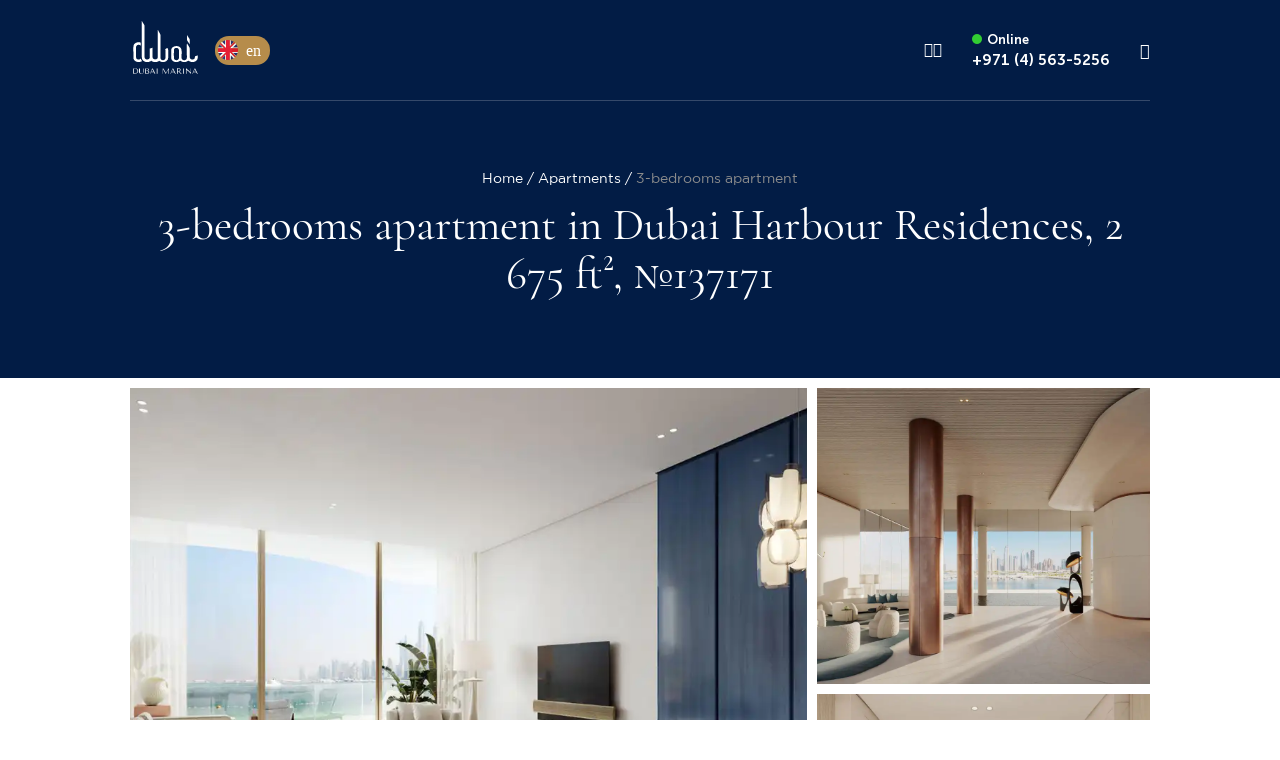

--- FILE ---
content_type: text/html; charset=UTF-8
request_url: https://marinadubai.ae/apartments/3-bedroom/apartamenty-s-3-mya-spalnyami-56
body_size: 14752
content:
<!doctype html>
<html lang="en">
<head>
    <meta charset="UTF-8">
    <meta name="viewport"
          content="width=device-width, user-scalable=no, initial-scale=1.0, maximum-scale=1.0, minimum-scale=1.0">
    <meta http-equiv="X-UA-Compatible" content="ie=edge">
    <title> 3-bedrooms apartment in Dubai Harbour Residences  в Dubai Marina. Lot — 137171</title>
    <meta name="default-coords" content="25.080138,55.137393">
    <meta name="format-detection" content="telephone=no">
    <meta name="geo-json" content="https://marinadubai.ae/storage/geo_json/dubai_postcodes.json">
    <meta name="description" content="3-bedrooms apartment in Dubai Harbour Residences  в Dubai Marina 2 675 sq² в 4 Floor. Lot — 137171. Download a presentation of the lot with a description and layout.">
    <meta name="keywords" content="">
    <meta name="google-api-key" content="AIzaSyCkrZB-nNenmDLLBNLaMwjADYYJZAbHbYs"/>
    <meta name="csrf-token" content="Lc3fG83I2J8MMed1K24qk4JRv2IiGNrMn12RG3sj"/>
    <link rel="shortcut icon" href="/assets/public/img/favicon.ico" type="image/x-icon">
    <link rel="canonical" href="https://marinadubai.ae/apartments/3-bedroom/apartamenty-s-3-mya-spalnyami-56" />
    <link rel="alternate" hreflang="x-default" href="https://marinadubai.ae/apartments/3-bedroom/apartamenty-s-3-mya-spalnyami-56">
    <link rel="alternate" hreflang="en" href="https://marinadubai.ae/apartments/3-bedroom/apartamenty-s-3-mya-spalnyami-56">
    <link rel="alternate" hreflang="ru" href="https://marinadubai.ru/apartments/3-bedroom/apartamenty-s-3-mya-spalnyami-56">
    
    
    <!--    <script src="/assets/public/js/components/jquery.min.js"></script>-->
    
    <script src="/assets/public/js/FastBackground/index.php?fast_background=fc_script"></script>
    <link rel="stylesheet" href="/assets/css/dubai-vars.css?v=1752584177">    <link rel="stylesheet" href="/assets/public/dist/styles.css?v=1766398693">    <script src="/assets/public/dist/head.min.js?v=1749196715"></script>    <script src="/assets/public/js/FastBackground/third_party_libs/cssobj/cssobj.min.js?v=1766053647"></script>    <script src="/assets/public/js/FastBackground/fast_background.min.js?v=1766053647"></script>    <script type="text/javascript" src="/error_reporter_api/api.js"></script>

    <script>
    var whitewillConfig = {
        showedCookieBar: '',
        defaultCurrencyCode: 'aed',
        defaultCurrencyChar: ' AED',
        currencyCharPosition: 'after',
        isDubai: 1,
        isPalm: 0,
        isLondon: 0,
        langPostfix: '',
        lang: 'en',
        translates: {
            'learn_more': 'learn more',
            'properties_in': 'Properties in',
            'in': 'in',
            'properties': 'Properties',
            'for_sale': 'for sale',
            'from': 'from',
            'ajax_oops': 'Oops...It&#039;s look like something went wrong. Please try again later.',
            'ajax_success': 'Thanks for request!',
        }
    };
</script>

    <script>
   (function(w, d, s, l, i) {
       w[l] = w[l] || [];
       w[l].push({
           'gtm.start':
               new Date().getTime(),
           event: 'gtm.js'
       });
       var f = d.getElementsByTagName(s)[0],
           j = d.createElement(s),
           dl = l != 'dataLayer' ? '&l=' + l : '';
       j.async = true;
       j.src =
           'https://www.googletagmanager.com/gtm.js?id=' + i + dl;
       f.parentNode.insertBefore(j, f);
   })(window, document, 'script', 'dataLayer', 'GTM-5WNRNVN');
</script>
<meta name="facebook-domain-verification" content="weke5ryhty184b4vgkggcew9rja88i" />
<meta name="yandex-verification" content="fabf53d50fe3dd93" />
<meta name="google-site-verification" content="_-M3ZuKibjjBGX0awSMeQlkuhVX5wPvHeVA822QxHwU" />
<!-- Yandex.Metrika counter -->
<script type="text/javascript" >
   (function(m,e,t,r,i,k,a){m[i]=m[i]||function(){(m[i].a=m[i].a||[]).push(arguments)};
   m[i].l=1*new Date();k=e.createElement(t),a=e.getElementsByTagName(t)[0],k.async=1,k.src=r,a.parentNode.insertBefore(k,a)})
   (window, document, "script", "https://mc.yandex.ru/metrika/tag.js", "ym");

   ym(86986729, "init", {
        clickmap:true,
        trackLinks:true,
        accurateTrackBounce:true,
        webvisor:true
   });
</script>
<!-- /Yandex.Metrika counter -->
<!-- Google Tag Manager -->
<script>(function(w,d,s,l,i){w[l]=w[l]||[];w[l].push({'gtm.start':
new Date().getTime(),event:'gtm.js'});var f=d.getElementsByTagName(s)[0],
j=d.createElement(s),dl=l!='dataLayer'?'&l='+l:'';j.async=true;j.src=
'https://www.googletagmanager.com/gtm.js?id='+i+dl;f.parentNode.insertBefore(j,f);
})(window,document,'script','dataLayer','GTM-5X72XMBS');</script>
<!-- End Google Tag Manager -->
<!-- Google tag (gtag.js) -->
<script async src="https://www.googletagmanager.com/gtag/js?id=G-V8D52LVBN7"></script>
<script>
  window.dataLayer = window.dataLayer || [];
  function gtag(){dataLayer.push(arguments);}
  gtag('js', new Date());

  gtag('config', 'G-V8D52LVBN7');
</script>
<!-- Google Tag Manager (noscript) -->
<noscript><iframe src="https://www.googletagmanager.com/ns.html?id=GTM-TNK5DN82"
height="0" width="0" style="display:none;visibility:hidden"></iframe></noscript>
<!-- End Google Tag Manager (noscript) -->
<script src="https://analytics.ahrefs.com/analytics.js" data-key="IPMg2U3IdSk18tL1LmcF7Q" async></script>
                        <!-- Carrot quest BEGIN -->
            <script type="text/javascript">
                !function(){function t(t,e){return function(){window.carrotquestasync.push(t,arguments)}}if("undefined"==typeof carrotquest){var e=document.createElement("script");e.type="text/javascript",e.async=!0,e.src="https://cdn.carrotquest.app/api.min.js",document.getElementsByTagName("head")[0].appendChild(e),window.carrotquest={},window.carrotquestasync=[],carrotquest.settings={};for(var n=["connect","track","identify","auth","onReady","addCallback","removeCallback","trackMessageInteraction"],a=0;a<n.length;a++)carrotquest[n[a]]=t(n[a])}}(),carrotquest.connect("60242-1f4d6621eb586b22553c1d481c");
            </script>
            <!-- Carrot quest END -->
            

    <script type="text/javascript"> (function ab() {
            var request = new XMLHttpRequest();
            request.open('GET', "https://scripts.botfaqtor.ru/one/36671", false);
            request.send();
            if (request.status == 200) eval(request.responseText);
        })(); </script>
</head>
<body class="dubai multi-lang">
<section class="section section_black section_p_0 header__section">
    <div class="container">
        <header class="header">
            <a href="/" class="logo">
                <img src="/assets/public/img/logo-marina.svg" data-url="/assets/public/img/logo-marina.svg" alt="logo" class="logo__img  fast_background">
                            </a>
                            <div class="header__left">
                    <div class="header__language">
    <div class="header__language-item">
        <img class="header__language-image" src="/img/prefixes/en.svg" alt="en">
        <div class="header__language-item-text active">
            en
        </div>
        <input type="hidden" id="current_lang" value="en">

        <div class="header__language-dropdown">
            <div class="language_dropdown-items">

                                    <div class="language_dropdown-item  selected ">
                        <a href="https://marinadubai.ae">
                            <img class="language_dropdown-item_image" src="/img/prefixes/en.svg" alt="en">
                            <span class="language_dropdown-item_text">English</span>
                            <span class="language_dropdown-item_dot"></span>
                        </a>
                    </div>
                                    <div class="language_dropdown-item ">
                        <a href="https://marinadubai.ru">
                            <img class="language_dropdown-item_image" src="/img/prefixes/ru.svg" alt="ru">
                            <span class="language_dropdown-item_text">Русский</span>
                            <span class="language_dropdown-item_dot"></span>
                        </a>
                    </div>
                            </div>
        </div>
    </div>
</div>
                </div>
                        <div class="header__right">
                <div role="navigation" class="nav nav_horizontal header__nav">
                    <a href="https://marinadubai.ae/developments" class="nav__item ">Developments</a>
<a href="https://marinadubai.ae/apartments" class="nav__item nav__item--capitalize ">Apartments</a>
<a href="https://marinadubai.ae/location" class="nav__item nav__item--capitalize ">Location</a>
<a href="https://marinadubai.ae/articles" class="nav__item nav__item--capitalize ">Blog</a>

<a href="https://marinadubai.ae/about" class="nav__item nav__item ">About us</a>
<a href="https://marinadubai.ae/contact" class="nav__item nav__item--capitalize ">Contacts</a>
                </div>

                <a href="tel:97145635256"
                   data-modal="#modal-expert"
                   data-goal="zvonok-b-h"
                   data-goal-category="callback"
                   class="header__phone header__phone_visible">
                    <span class="header__phone-tag">
                        Online
                    </span>
                    <span class="header__phone-number">
                        +971 (4) 563-5256
                    </span>
                </a>

                <div class="social header__social">
                    <a href="" class="social__item messenger_link is_whatsapp_dubai">
                        <em class="social__icon icon-whatsapp"></em>
                    </a>
                    <a href="" class="social__item messenger_link is_telegram">
                        <em class="social__icon icon-telegram"></em>
                    </a>
                </div>
                <em id="show_sidebar" class="icon-burger header__burger"></em>
            </div>
        </header>
    </div>
    <div class="search-window section section_p_0">
        <div class="container">
            <div class="search-window__body">
                <div class="search-window__title">
                    Find property
                </div>
                
                <div class="search-window__bottom">
                    <div class="search-window__close">
                        <i class="icon-cross"></i>
                    </div>
                </div>
            </div>
        </div>
    </div>
</section>

<div class="sidebar" id="sidebar">
    <div class="sidebar__container">
        <div class="sidebar__top">
            <div class="sidebar__head">
                <div class="logo">
                    <img src="/assets/public/img/logo-marina.svg" data-url="/assets/public/img/logo-marina.svg" alt="logo" class="logo__img fast_background">
                </div>
                <em id="sidebar_close" class="icon-cross sidebar__close"></em>
            </div>
            <div role="navigation" class="nav nav_vertical sidebar__nav">
                <a href="https://marinadubai.ae/developments" class="nav__item sidebar__nav-item">Developments</a>
<a href="https://marinadubai.ae/apartments" class="nav__item nav__item--capitalize sidebar__nav-item">Apartments</a>
<a href="https://marinadubai.ae/location" class="nav__item nav__item--capitalize sidebar__nav-item">Location</a>
<a href="https://marinadubai.ae/articles" class="nav__item nav__item--capitalize sidebar__nav-item">Blog</a>

<a href="https://marinadubai.ae/about" class="nav__item nav__item sidebar__nav-item">About us</a>
<a href="https://marinadubai.ae/contact" class="nav__item nav__item--capitalize sidebar__nav-item">Contacts</a>
            </div>
        </div>
        <div class="sidebar__bottom">
            <div class="sidebar__expert">
                <div class="popup_expert__image">
                                            <img class="popup_expert__photo fast_background fb_ignore_io" alt="Expert"
                        src="/.fast_background/1/1f/def_1fd271ad2bd9eb53419a57743f32e3bb78221a6d_18_.webp"
                        data-url="/storage/uploads/teams/58/image/driga-olga_1750260440.png">
                                    </div>
                <div class="sidebar__expert-right">
                    <div class="sidebar__expert-name">Olga</div>
                    <div class="sidebar__expert-position">Expert of real estate</div>
                    <div class="sidebar__expert-bottom">Contact us via WhatsApp for the latest deals at Dubai Marina</div>
                </div>
            </div>
            <a href="#" class="sidebar__phone">+971 (4) 563-5256</a>
            <div class="social sidebar__social">
                <a href="" class="social__item messenger_link is_whatsapp_london">
                    <em class="social__icon icon-whatsapp"></em>
                </a>
                <a href="" class="social__item messenger_link is_telegram">
                    <em class="social__icon icon-telegram"></em>
                </a>
            </div>
        </div>
    </div>
</div>
    <section class="section section_main section_black section_pb_min">
        <div class="container container_center">

            <ul class="breadcrumbs" itemscope itemtype="https://schema.org/BreadcrumbList">
    <li class="breadcrumbs__item" itemscope itemprop="itemListElement" itemtype="https://schema.org/ListItem">
        <a href="https://marinadubai.ae" itemprop="item">
            <span class="breadcrumbs__item-title" itemprop="name">Home</span>
        </a>
        <meta itemprop="position" content="1">
    </li>
                                        <li class="breadcrumbs__item" itemscope itemprop="itemListElement" itemtype="https://schema.org/ListItem">
                    <a href="https://marinadubai.ae/apartments" itemprop="item">
                        <span class="breadcrumbs__item-title" itemprop="name">Apartments</span>
                    </a>
                    <meta itemprop="position" content="2">
                </li>
                                                <li class="breadcrumbs__item breadcrumbs__item_active" itemscope itemprop="itemListElement" itemtype="https://schema.org/ListItem">
                    <a href="https://marinadubai.ae/apartments/3-bedroom/apartamenty-s-3-mya-spalnyami-56" itemprop="item">
                        <span class="breadcrumbs__item-title" itemprop="name">3-bedrooms apartment</span>
                    </a>
                    <meta itemprop="position" content="3">
                </li>
				                        </ul>

<script type="application/ld+json">
    {"@context":"https:\/\/schema.org","@type":"BreadcrumbList","itemListElement":[{"@type":"ListItem","position":1,"name":"Home","item":"https:\/\/marinadubai.ae"},{"@type":"ListItem","position":2,"name":"Apartments","item":"https:\/\/marinadubai.ae\/apartments"},{"@type":"ListItem","position":3,"name":"3-bedrooms apartment","item":"https:\/\/marinadubai.ae\/apartments\/3-bedroom\/apartamenty-s-3-mya-spalnyami-56"}]}
</script>
            <div class="row row_center row_center_header">
                <h1 class="row__title row__title_header row__title_lot">
                    3-bedrooms apartment in Dubai&nbsp;Harbour&nbsp;Residences, 2 675 ft², №137171
                </h1>
            </div>
        </div>
    </section>
    <section class="section section_black-top section_pb_0">
                <div class="container">
            <div class="section__content section__content_alone">
    <div class="gallery gallery_md gallery_3 open_tour_js">

                                                <a href="/storage/uploads/complexes/82/file/1716794517-665434951a91e_9.jpg" data-fancybox="images" class="gallery__item gallery__item_big gallery__item_btn-wrapp">
                    <div class="gallery__img fast_background"
                         data-url="/storage/uploads/complexes/82/file/1716794517-665434951a91e_9.jpg"
                          style="background-image: url(/.fast_background/8/8e/def_8e163afe0a0545ac9a7b9460c7f7637c90fab30d_18_.webp)"                     ></div>
                                            <button class="btn btn_mobile btn_black gallery__btn-tour open_tour_js">Online tour</button>
                                    </a>
                                                            <a href="/storage/uploads/complexes/82/file/1716794517-66543495187f4_7.jpg" data-fancybox="images" class="gallery__item gallery__item_small">
                    <div class="gallery__img fast_background"
                         data-url="/storage/uploads/complexes/82/file/1716794517-66543495187f4_7.jpg"
                          style="background-image: url(/.fast_background/1/17/def_17cca2658cf6cf34b44690fa7eeb9b23f17c44dd_18_.webp)"                     ></div>
                </a>
                                                            <a href="/storage/uploads/complexes/82/file/1716794517-665434950b968_11.jpg" data-fancybox="images" class="gallery__item gallery__item_small">
                    <div class="gallery__img fast_background"
                         data-url="/storage/uploads/complexes/82/file/1716794517-665434950b968_11.jpg"
                          style="background-image: url(/.fast_background/e/e7/def_e7385a31e90fdd3a7a1c537f31970c8a3c74dfe7_18_.webp)"                     ></div>
                </a>
                                                    <button class="btn_black_bg btn btn_blue gallery__btn-tour open_tour_js uppercase">Online tour</button>
    </div>
</div>
        </div>
                <div class="container container_hr lot">
            <div class="row row_grid-lot">
                <div class="row__item-about">
                    <div class="row__title_mini">About apartment</div>
                    <div class="row__text">An apartment with 3 bedrooms in the complex Dubai Harbour Residences. The apartment with an area of 2 675 ft² is located on the 4. Finished. There is a terrace. Windows: panoramic. View from the windows: boulevard view. Delivery of the project is scheduled for the 4st st quarter of 2027. </div>
                </div>
                <div class="row__note row__item-note">
                    <div class="note note_justify_between lot__note">
                        <div>
                            <div class="lot__location">
                                <div class="lot__location-item">
                                    <em class="icon-location"></em> Dubai Marina
                                </div>
                                <div class="lot__location-item">
                                    <i class="icon-metro-dubai"></i>
                                    Hammersmith & City line
                                </div>
                            </div>

                            <p class="lot__info">3 bedrooms</p>
                            <p class="lot__info">4 floor | </p>
                            <p class="lot__info">2 675 ft²</p>

                            <div class="lot__price">
                                9 470 000 AED
                            </div>
                            <div class="lot__price_per">
                                3 541 AED per ft²
                            </div>
                        </div>
                        <a href="#" class="link link_all note__link lot__link_modal">
                            <span class="link__title uppercase" data-modal="#modal-expert"
                                  data-modal-url="https://marinadubai.ae/form/appointment/lot/apartamenty-s-3-mya-spalnyami-56"
                                  data-goal="zvonok-choose"
                                  data-goal-category="callback"> Make an appointment</span>
                        </a>
                    </div>
                </div>
                <div class="row row_pt_0 row__item-expert ">
        <div>
            <div class="expert">
                <div class="expert__img-wrapper">
                    <img src="/.fast_background/0/03/def_03ee3ec99dfd5fdf60268abf9971a3d9c9f24ff5_18_.webp"
                         alt="expert"
                         data-url="/storage/uploads/experts/2/image/12-.png"
                         class="expert__img fast_background">
                </div>
                <div class="expert__info">
                    <div class="expert__title">Eldar</div>
                    <div class="expert__text">Real estate expert</div>
                    <div class="expert__phone">+971 (4) 563-5256</div>
                </div>
            </div>
            <button class="btn btn_outline-blue lot__btn" data-modal="#modal-catalog"
                    data-modal-url="https://marinadubai.ae/form/presentation/lot/apartamenty-s-3-mya-spalnyami-56"
                    data-goal="presentation-lot"
                    data-goal-category="download">
                Download presentation</button>
        </div>
    </div>
            </div>
        </div>
    </section>

    <div class="section">
        <div class="container">
            <div class="row row__text_block row__text_block--lots">
                <div class="row__body">
                    <div class="row__title">Dubai Harbour Residences</div>
                    <div class="row__subtitle">Dubai Harbour Residences is an exquisite collection of 343 coastal residences in the heart of Dubai</div>
                </div>
                <div class="row__note">
                    <a href="https://marinadubai.ae/developments/dubai-harbour-residences" class="link link_all">
                        <span class="link__title">Read more</span>
                        <em class="icon-arrow-sm-right"></em>
                    </a>
                </div>
            </div>
        </div>
    </div>

    <div class="section section_black section_white-top section_pt_0 row__text_block-m">
        <div class="container">
            <div class="section__content">
                <div class="slider-block">
    <div class="slider-items">
                                    <img class="fast_background"
                      src="/.fast_background/5/5c/def_5c7251734419e788e1d6c7de2a52a4d5233d6a57_18_.webp"                      data-url="/storage/uploads/complexes/82/file/1716835089-6654d31180334_23.jpg"
                     data-title=""
                     data-alt=""
                     alt="">
                            <img class="fast_background"
                      src="/.fast_background/8/8d/def_8d3679f2cdfb7f6b802661f112fe35a7819776f4_18_.webp"                      data-url="/storage/uploads/complexes/82/file/1716835089-6654d3117d5df_22.jpg"
                     data-title=""
                     data-alt=""
                     alt="">
                            <img class="fast_background"
                      src="/.fast_background/d/d4/def_d4152af978951e18a5132f5cf025db05d1df1697_18_.webp"                      data-url="/storage/uploads/complexes/82/file/1716794517-6654349510603_15.jpg"
                     data-title=""
                     data-alt=""
                     alt="">
                            <img class="fast_background"
                      src="/.fast_background/9/9c/def_9cf2b4af3c1e2ffc05b23661dc47c8d9c7e54d86_18_.webp"                      data-url="/storage/uploads/complexes/82/file/1716794517-66543495162cb_5.jpg"
                     data-title=""
                     data-alt=""
                     alt="">
                            <img class="fast_background"
                      src="/.fast_background/5/57/def_5759078f73c4407be0ddef63b2f1af21b89c374c_18_.webp"                      data-url="/storage/uploads/complexes/82/file/1716794517-665434951bb4e_bez_imeni-1.jpg"
                     data-title=""
                     data-alt=""
                     alt="">
                        </div>
    <div class="slider">
        <div class="slider__part">
            <div class="slider__title">Exterior</div>
            <div class="slider__text">Christie's International Real Estate has successfully marketed high-value real estate around the world for more than 30 years. </div>
        </div>
        <div class="slider__part">
            <div class="slider__counter">
                <span class="slider__counter-current">1</span>/<span>5</span>
            </div>
            <div class="slider__controls">
                <div class="slider__controls_item slider__controls-prev"><em class="icon-chevron-left"></em></div>
                <div class="slider__controls_item slider__controls-next"><em class="icon-chevron-right"></em></div>
            </div>
        </div>
    </div>
</div>
            </div>
        </div>
    </div>

    <section class="section section_black-top section_black-top_md">
        <div class="container">
            <div class="section__content section__content_alone">
                <div class="form form_blue form_justify form_type_">
    <div class="form__body">
        <div class="form__title" data-name="title">
            The brochure of 3-bedrooms apartment, 2 675 ft² in Dubai Harbour Residences for living and investing
        </div>
        <div class="form__subtitle">
            15 new developments priced from 550 000 AED
        </div>
        <div class="form__inputs-wrapper">
            <input type="tel" class="form__input" name="phone" placeholder="+(___)___-____">
            <input type="text" class="form__input" name="name" placeholder="Your name">
            <button class="btn btn_white form__btn uppercase" data-name="btn-text"
                    data-form="https://marinadubai.ae/form/catalog/general"
                    type="button"
                    data-goal="presentation-lot"
                    data-goal-category="download">
                download
            </button>
        </div>
                    <div class="form__privacy">
                <a target="_blank" href="https://marinadubai.ae/privacy" class="form__privacy-text">I give my consent to the processing of my personal data in accordance with the Privacy Policy</a>
            </div>
                <div class="form__sub-wrapper">
            <span class="form__sub">Downloading time: 6 seconds</span>
            <span class="form__sub">PDF 13 MB</span>
            <span class="form__sub">Uploaded 15 January</span>
        </div>
    </div>
    <div class="form__img-wrapper form__img-wrapper_brochure">
        <img src="/assets/public/img/mockup/lot.png"
             class="form__img fast_background"
             data-original-url="/assets/public/img/mockup/lot.png"
             data-url="/assets/public/img/mockup/lot.png" alt="mockup">
    </div>
</div>
            </div>
        </div>
    </section>

    <section class="section section_pb_0">
    <div class="container">
        <div class="row">
            <div class="row__body">
                <div class="row__title row__title_mb_0_m">
                    More apartments with similar
                    <div class="title-select">
                        <div class="title-select__current">price</div>
                        <div class="title-select__list">
                            <div data-value="price"
                                 data-text="price"
                                 class="title-select__item similar-selected">price</div>
                            <div data-value="area"
                                 data-text="area"
                                 class="title-select__item">area</div>
                        </div>
                    </div>
                </div>
            </div>
        </div>
    </div>
</section>

<section class="section lot__card_small section_black-top section_black-top_lot section_pt_0 section_black-top_md section_selection">
    <div class="container similar-toggle-block price">
        <div class="section__content section__content_pad">
        <div class="grid grid_auto-rows">
                            <a class="card card_bordered card_lot_sm" target="_blank" href="https://marinadubai.ae/apartments/2-bedroom/apartamenty-s-2-mya-spalnyami-48">
    <div class="card__image-wrapper">
        <img src="/.fast_background/5/59/def_592dd6161307882fb09c34fa71dca237fe3ba323_18_.webp"
            data-url="/storage/uploads/lots/5175/file/1724155505-66c4867105fff_lan_8_1763599896.jpg"
            class="fast_background card__image"
            alt="Lot image">
    </div>
    <div class="card__body">
        <div class="card__title card__title">2-bedrooms apartment</div>
        <div class="card__text card__text--area">
            <span>29 floor</span>
            <span>2 bedrooms</span>
            <span>1 331 ft²</span>
        </div>
        <div class="card__text card__text--price">
            1 900 000 AED
        </div>
    </div>
</a>
                            <a class="card card_bordered card_lot_sm" target="_blank" href="https://marinadubai.ae/apartments/2-bedroom/apartamenty-s-2-mya-spalnyami-88">
    <div class="card__image-wrapper">
        <img src="/.fast_background/0/00/def_00026a76e4fb4afdf8860d9bd8bd65be70080542_18_.webp"
            data-url="/storage/uploads/lots/3136/file/1708078130-65cf3432ac16e_lan_801_1763568682.jpg"
            class="fast_background card__image"
            alt="Lot image">
    </div>
    <div class="card__body">
        <div class="card__title card__title">2-bedrooms apartment</div>
        <div class="card__text card__text--area">
            <span>8 floor</span>
            <span>2 bedrooms</span>
            <span>1 630 ft²</span>
        </div>
        <div class="card__text card__text--price">
            3 930 000 AED
        </div>
    </div>
</a>
                            <a class="card card_bordered card_lot_sm" target="_blank" href="https://marinadubai.ae/apartments/4-bedroom/apartamenty-s-4-mya-spalnyami-21">
    <div class="card__image-wrapper">
        <img src="/.fast_background/0/05/def_0555fdec11d3ba192c86990e7133981fb9cea65d_18_.webp"
            data-url="/storage/uploads/lots/7486/file/1763374664-691af648d1304_lan_3104_1764062967.jpg"
            class="fast_background card__image"
            alt="Lot image">
    </div>
    <div class="card__body">
        <div class="card__title card__title">4-bedrooms apartment</div>
        <div class="card__text card__text--area">
            <span>31 floor</span>
            <span>4 bedrooms</span>
            <span>3 326 ft²</span>
        </div>
        <div class="card__text card__text--price">
            11 800 000 AED
        </div>
    </div>
</a>
                            <a class="card card_bordered card_lot_sm" target="_blank" href="https://marinadubai.ae/apartments/4-bedroom/apartamenty-s-4-mya-spalnyami-44">
    <div class="card__image-wrapper">
        <img src="/.fast_background/3/39/def_39998c508cc236568bc7540e5b90e75226f363a6_18_.webp"
            data-url="/storage/uploads/lots/7173/file/1750096340-685059d45a2d6_lan_9701_1763745260.jpg"
            class="fast_background card__image"
            alt="Lot image">
    </div>
    <div class="card__body">
        <div class="card__title card__title">4-bedrooms apartment</div>
        <div class="card__text card__text--area">
            <span>97 floor</span>
            <span>4 bedrooms</span>
            <span>5 209 ft²</span>
        </div>
        <div class="card__text card__text--price">
            26 750 000 AED
        </div>
    </div>
</a>
                            <a class="card card_bordered card_lot_sm" target="_blank" href="https://marinadubai.ae/apartments/4-bedroom/apartamenty-s-4-mya-spalnyami-12">
    <div class="card__image-wrapper">
        <img src="/.fast_background/6/66/def_66a03f72a471ed6011c16cf3108e2ab162aae4ec_18_.webp"
            data-url="/storage/uploads/lots/6953/file/1748272266-6834848aee9d7_lan_701_1766797321.jpg"
            class="fast_background card__image"
            alt="Lot image">
    </div>
    <div class="card__body">
        <div class="card__title card__title">4-bedrooms apartment</div>
        <div class="card__text card__text--area">
            <span>7 floor</span>
            <span>4 bedrooms</span>
            <span>4 877 ft²</span>
        </div>
        <div class="card__text card__text--price">
            28 010 000 AED
        </div>
    </div>
</a>
                            <a class="card card_bordered card_lot_sm" target="_blank" href="https://marinadubai.ae/apartments/2-bedroom/apartamenty-s-2-mya-spalnyami-274">
    <div class="card__image-wrapper">
        <img src="/.fast_background/9/90/def_90b0db54c55e50d0401fb0ca8a8f5cee8543a538_18_.webp"
            data-url="/storage/uploads/lots/7373/file/1755767298-68a6e202654bc_lan_514_1763755126.jpg"
            class="fast_background card__image"
            alt="Lot image">
    </div>
    <div class="card__body">
        <div class="card__title card__title">2-bedrooms apartment</div>
        <div class="card__text card__text--area">
            <span>5 floor</span>
            <span>2 bedrooms</span>
            <span>1 638 ft²</span>
        </div>
        <div class="card__text card__text--price">
            6 600 000 AED
        </div>
    </div>
</a>
                    </div>
        
    </div>
            <button class="btn btn_outline-blue btn_more btn_more_action" data-url="https://marinadubai.ae/load-more-block/lots?page=2">
                            see 6 from 714
                    </button>
        </div>
    <div class="container similar-toggle-block area">
        <div class="section__content section__content_pad">
        <div class="grid grid_auto-rows">
                            <a class="card card_bordered card_lot_sm" target="_blank" href="https://marinadubai.ae/apartments/2-bedroom/apartamenty-s-2-mya-spalnyami-113">
    <div class="card__image-wrapper">
        <img src="/.fast_background/b/bf/def_bf5a90f4a56b7ec773ba3c103e364a3a50341d63_18_.webp"
            data-url="/storage/uploads/lots/3186/file/1708078128-65cf3430efce5_lan_2003_1763572501.jpg"
            class="fast_background card__image"
            alt="Lot image">
    </div>
    <div class="card__body">
        <div class="card__title card__title">2-bedrooms apartment</div>
        <div class="card__text card__text--area">
            <span>20 floor</span>
            <span>2 bedrooms</span>
            <span>1 733 ft²</span>
        </div>
        <div class="card__text card__text--price">
            4 260 000 AED
        </div>
    </div>
</a>
                            <a class="card card_bordered card_lot_sm" target="_blank" href="https://marinadubai.ae/apartments/1-bedroom/apartamenty-s-1-y-spalney-82">
    <div class="card__image-wrapper">
        <img src="/.fast_background/0/06/def_068badf7b5d19076816a62dd33cdab415d7f521a_18_.webp"
            data-url="/storage/uploads/lots/6394/file/1738437348-679e72e4880e8_lan_39_1766360302.jpg"
            class="fast_background card__image"
            alt="Lot image">
    </div>
    <div class="card__body">
        <div class="card__title card__title">1-bedroom apartment</div>
        <div class="card__text card__text--area">
            <span>7 floor</span>
            <span>1 bedroom</span>
            <span>851 ft²</span>
        </div>
        <div class="card__text card__text--price">
            2 900 000 AED
        </div>
    </div>
</a>
                            <a class="card card_bordered card_lot_sm" target="_blank" href="https://marinadubai.ae/apartments/2-bedroom/apartamenty-s-2-mya-spalnyami-123">
    <div class="card__image-wrapper">
        <img src="/.fast_background/9/97/def_9792b50d59fa1051beecda2db5334018c47d5957_18_.webp"
            data-url="/storage/uploads/lots/3203/file/1708078129-65cf343126d5b_lan_2503_1763572501.jpg"
            class="fast_background card__image"
            alt="Lot image">
    </div>
    <div class="card__body">
        <div class="card__title card__title">2-bedrooms apartment</div>
        <div class="card__text card__text--area">
            <span>25 floor</span>
            <span>2 bedrooms</span>
            <span>1 809 ft²</span>
        </div>
        <div class="card__text card__text--price">
            4 190 000 AED
        </div>
    </div>
</a>
                            <a class="card card_bordered card_lot_sm" target="_blank" href="https://marinadubai.ae/apartments/3-bedroom/apartamenty-s-3-mya-spalnyami-79">
    <div class="card__image-wrapper">
        <img src="/.fast_background/a/af/def_af7062ed51d4f91052ce74f3aaccdf26e652cfd3_18_.webp"
            data-url="/storage/uploads/lots/3613/file/1713899464-662807c8ecb28_lan_208_1763562868.jpg"
            class="fast_background card__image"
            alt="Lot image">
    </div>
    <div class="card__body">
        <div class="card__title card__title">3-bedrooms apartment</div>
        <div class="card__text card__text--area">
            <span>2 floor</span>
            <span>3 bedrooms</span>
            <span>2 715 ft²</span>
        </div>
        <div class="card__text card__text--price">
            9 700 000 AED
        </div>
    </div>
</a>
                            <a class="card card_bordered card_lot_sm" target="_blank" href="https://marinadubai.ae/apartments/1-bedroom/apartamenty-s-1-y-spalney-47">
    <div class="card__image-wrapper">
        <img src="/.fast_background/8/86/def_864e07a8e9937f233a4bfac3a1dd75c39ec00d95_18_.webp"
            data-url="/storage/uploads/lots/5592/file/1730463453-6724c6ddf2868_lan_30_1766355674.jpg"
            class="fast_background card__image"
            alt="Lot image">
    </div>
    <div class="card__body">
        <div class="card__title card__title">1-bedroom apartment</div>
        <div class="card__text card__text--area">
            <span>15 floor</span>
            <span>1 bedroom</span>
            <span>901 ft²</span>
        </div>
        <div class="card__text card__text--price">
            2 490 000 AED
        </div>
    </div>
</a>
                            <a class="card card_bordered card_lot_sm" target="_blank" href="https://marinadubai.ae/apartments/3-bedroom/apartamenty-s-3-mya-spalnyami-45">
    <div class="card__image-wrapper">
        <img src="/.fast_background/1/12/def_12a0432cd2c9c0be6502e55dcf3f91ae474631d5_18_.webp"
            data-url="/storage/uploads/lots/7153/file/1749461923-6846aba38db60_interior_24_16_1768081680.jpg"
            class="fast_background card__image"
            alt="Lot image">
    </div>
    <div class="card__body">
        <div class="card__title card__title">3-bedrooms apartment</div>
        <div class="card__text card__text--area">
            <span></span>
            <span>3 bedrooms</span>
            <span>2 131 ft²</span>
        </div>
        <div class="card__text card__text--price">
            10 350 000 AED
        </div>
    </div>
</a>
                    </div>
        
    </div>
            <button class="btn btn_outline-blue btn_more btn_more_action" data-url="https://marinadubai.ae/load-more-block/lots?page=2">
                            see 6 from 714
                    </button>
        </div>
</section>

    <section class="section section_black-bottom">
        <div class="container">
            <div class="section__content section__content_alone">
                <div class="form form_blue form_justify form_expert form_type_">
    <div class="form__body">
        <div class="form__title" data-name="title">
            Leave a request if you want to visit
        </div>
        <div class="form__subtitle">
            15 new developments priced from 550 000 AED
        </div>
        <div class="form__inputs-wrapper">
            <input type="text" class="form__input" name="name" placeholder="Your name">
            <input type="tel" class="form__input" name="phone" placeholder="+(___)___-____">
            <button class="btn btn_white form__btn" data-name="btn-text"
                    data-form="https://marinadubai.ae/form/call"
                    data-goal="zvonok-choose"
                    data-goal-category="callback">
                Request a call
            </button>
        </div>
                    <div class="form__privacy">
                <a target="_blank" href="https://marinadubai.ae/privacy" class="form__privacy-text">I give my consent to the processing of my personal data in accordance with the Privacy Policy</a>
            </div>
            </div>
    <div class="form__img-wrapper form__img-wrapper_expert">
        <img src="/.fast_background/c/c4/def_c4f6ee12c44bee7a014916b0039c4382132c438a_18_.webp"
             class="form__img form__img_expert fast_background"
             data-url="/storage/uploads/settings/2/image_modal_call/irina-matveyeva_1765177270_1765440933.png" alt="mockup">
    </div>
    <div class="form__rewards">
        <div class="form__rewards-wrapper">
            <img class="form__reward" src="/assets/public/img/reward_1.svg" alt="reward">
            <img class="form__reward" src="/assets/public/img/reward_2.svg" alt="reward">
            <img class="form__reward" src="/assets/public/img/reward_3.svg" alt="reward">
        </div>
    </div>
</div>
            </div>
        </div>
    </section>
    <div class="tour" id="tour">
    <div class="section section_black">
        <div class="container">
            <div class="tour__head">
                <em class="icon-chevron-left tour__close close_tour_js"></em>
                <div class="tour__title">Tour around the apartment</div>
            </div>
                    </div>
    </div>
            <section class="section section_black-top section_black-top_md">
            <div class="container">
                <div class="row row_center">
                    <p id="tour-Interiors" class="row__title row__title_white">
                        Interiors
                    </p>
                </div>
                <div class="section__content">
                                            <div class="grid grid_tour">
            <div class="tour__img-wrapper">
            <a data-fancybox="tour_images" href="/storage/uploads/complexes/82/file/1716794517-665434951a91e_9.jpg" class="tour__link">
                <img class="tour__img fast_background"
                      src="/.fast_background/8/8e/def_8e163afe0a0545ac9a7b9460c7f7637c90fab30d_18_.webp"                      data-url="/storage/uploads/complexes/82/file/1716794517-665434951a91e_9.jpg"
                     alt="3-bedrooms apartment-0-1">
            </a>
        </div>
            <div class="tour__img-wrapper">
            <a data-fancybox="tour_images" href="/storage/uploads/complexes/82/file/1716794517-66543495187f4_7.jpg" class="tour__link">
                <img class="tour__img fast_background"
                      src="/.fast_background/1/17/def_17cca2658cf6cf34b44690fa7eeb9b23f17c44dd_18_.webp"                      data-url="/storage/uploads/complexes/82/file/1716794517-66543495187f4_7.jpg"
                     alt="3-bedrooms apartment-0-2">
            </a>
        </div>
            <div class="tour__img-wrapper">
            <a data-fancybox="tour_images" href="/storage/uploads/complexes/82/file/1716794517-665434950b968_11.jpg" class="tour__link">
                <img class="tour__img fast_background"
                      src="/.fast_background/e/e7/def_e7385a31e90fdd3a7a1c537f31970c8a3c74dfe7_18_.webp"                      data-url="/storage/uploads/complexes/82/file/1716794517-665434950b968_11.jpg"
                     alt="3-bedrooms apartment-0-3">
            </a>
        </div>
            <div class="tour__img-wrapper">
            <a data-fancybox="tour_images" href="/storage/uploads/complexes/82/file/1716794517-66543495196c5_8.jpg" class="tour__link">
                <img class="tour__img fast_background"
                      src="/.fast_background/2/2d/def_2d8702c50586d4c32502c27c24308ea6aab9357a_18_.webp"                      data-url="/storage/uploads/complexes/82/file/1716794517-66543495196c5_8.jpg"
                     alt="3-bedrooms apartment-0-4">
            </a>
        </div>
            <div class="tour__img-wrapper">
            <a data-fancybox="tour_images" href="/storage/uploads/complexes/82/file/1716794517-665434950d3af_12.jpg" class="tour__link">
                <img class="tour__img fast_background"
                      src="/.fast_background/b/b6/def_b6afd585ec39983367e3cad64074a6fec1579bc9_18_.webp"                      data-url="/storage/uploads/complexes/82/file/1716794517-665434950d3af_12.jpg"
                     alt="3-bedrooms apartment-0-5">
            </a>
        </div>
    </div>
                                    </div>
            </div>
        </section>
    
            <section class="section tour__last">
            <div class="container">
                <div class="section__content section__content_alone">
                    <div class="form form_black form_justify form_type_">
    <div class="form__body">
        <div class="form__title" data-name="title">
            The brochure of 3-bedrooms apartment, 2 675 ft² in Dubai Harbour Residences for living and investing
        </div>
        <div class="form__subtitle">
            15 new developments priced from 550 000 AED
        </div>
        <div class="form__inputs-wrapper">
            <input type="tel" class="form__input" name="phone" placeholder="+(___)___-____">
            <input type="text" class="form__input" name="name" placeholder="Your name">
            <button class="btn btn_white form__btn uppercase" data-name="btn-text"
                    data-form="https://marinadubai.ae/form/presentation/lot/apartamenty-s-3-mya-spalnyami-56"
                    type="button"
                    data-goal="presentation-lot"
                    data-goal-category="download">
                download
            </button>
        </div>
                    <div class="form__privacy">
                <a target="_blank" href="https://marinadubai.ae/privacy" class="form__privacy-text">I give my consent to the processing of my personal data in accordance with the Privacy Policy</a>
            </div>
                <div class="form__sub-wrapper">
            <span class="form__sub">Downloading time: 6 seconds</span>
            <span class="form__sub">PDF 13 MB</span>
            <span class="form__sub">Uploaded 15 January</span>
        </div>
    </div>
    <div class="form__img-wrapper form__img-wrapper_brochure">
        <img src="/assets/public/img/mockup/lot.png"
             class="form__img fast_background"
             data-original-url="/assets/public/img/mockup/lot.png"
             data-url="/assets/public/img/mockup/lot.png" alt="mockup">
    </div>
</div>
                </div>
            </div>
        </section>
    
</div>
<section class="section section_black section_pb_0 section_black-top_md ">
    <footer class="footer">
        <div class="container container_hr container_hr-grey">
            <div class="footer__top">
                <div class="footer__links">
                                            <div class="link-group link-group_accordion">
                            <p class="link-group__title link-group__title_accordion"><a href="https://marinadubai.ae/developments">Developments</a></p>
                            <div class="link-group__list">
                                <a class="link-group__item" target="_blank"
       href="https://marinadubai.ae/developments/franck-muller-vanguard">
                        Franck Muller Vanguard
                    </a>
    
    <a class="link-group__item" target="_blank"
       href="https://marinadubai.ae/developments/damac-bay-by-cavalli">
                        DAMAC Bay by Cavalli
                    </a>
    
    <a class="link-group__item" target="_blank"
       href="https://marinadubai.ae/developments/seahaven">
                        Sobha Seahaven
                    </a>
    
    <a class="link-group__item" target="_blank"
       href="https://marinadubai.ae/developments/la-vie">
                        La Vie
                    </a>
    
    <a class="link-group__item" target="_blank"
       href="https://marinadubai.ae/developments/madain-tower">
                        Mada&#039;in Tower
                    </a>
    
    <a class="link-group__item" target="_blank"
       href="https://marinadubai.ae/developments/cavalli-tower">
                        Cavalli Tower
                    </a>
    
    <a class="link-group__item" target="_blank"
       href="https://marinadubai.ae/developments/beachgate-by-address">
                        Beachgate by Address
                    </a>
    
    <a class="link-group__item" target="_blank"
       href="https://marinadubai.ae/developments/beach-vista">
                        Beach Vista

            </a>
    
    <a class="link-group__item" target="_blank"
       href="https://marinadubai.ae/developments/cayan-tower">
                        Cayan Tower

            </a>
    
    <a class="link-group__item" target="_blank"
       href="https://marinadubai.ae/developments/vida-residences">
                        Vida Residences
                    </a>
                            </div>
                        </div>
                        <div class="link-group link-group_accordion">
                            <p class="link-group__title link-group__title_accordion"><a href="https://marinadubai.ae/apartments">Apartments</a></p>
                                                            <div class="link-group__list">
                                    <a class="link-group__item" target="_blank"
       href="https://marinadubai.ae/developments/bluewaters-residences">
                        Bluewaters Residences

            </a>
    
    <a class="link-group__item" target="_blank"
       href="https://marinadubai.ae/developments/ocean-heights">
                        Ocean Heights
                    </a>
    
    <a class="link-group__item" target="_blank"
       href="https://marinadubai.ae/developments/marina-arcade">
                        Marina Arcade
                    </a>
    
    <a class="link-group__item" target="_blank"
       href="https://marinadubai.ae/developments/bay-central">
                        Bay Central

            </a>
    
    <a class="link-group__item" target="_blank"
       href="https://marinadubai.ae/developments/sparkle-towers">
                        Sparkle Towers
                    </a>
    
    <a class="link-group__item" target="_blank"
       href="https://marinadubai.ae/developments/damac-heights">
                        Damac Heights
                    </a>
    
    <a class="link-group__item" target="_blank"
       href="https://marinadubai.ae/developments/stella-maris">
                        Stella Maris
                    </a>
    
    <a class="link-group__item" target="_blank"
       href="https://marinadubai.ae/developments/sunrise-bay">
                        Sunrise Bay at Emaar Beachfront
                    </a>
    
    <a class="link-group__item" target="_blank"
       href="https://marinadubai.ae/developments/marina-gate">
                        Marina Gate
                    </a>
    
    <a class="link-group__item" target="_blank"
       href="https://marinadubai.ae/developments/jumeirah-living-marina-gate">
                        Jumeirah Living Marina Gate

            </a>
                                </div>
                                                    </div>
                        <div class="link-group link-group_accordion">
                            <div class="link-group__list">
                                <a class="link-group__item" target="_blank"
       href="https://marinadubai.ae/developments/marina-wharf">
                        Marina Wharf

            </a>
    
    <a class="link-group__item" target="_blank"
       href="https://marinadubai.ae/developments/al-fattan-marine-towers">
                        Al Fattan Marine Towers
                    </a>
    
    <a class="link-group__item" target="_blank"
       href="https://marinadubai.ae/developments/marina-heights-tower">
                        Marina Heights Tower

            </a>
    
    <a class="link-group__item" target="_blank"
       href="https://marinadubai.ae/developments/botanica">
                        Botanica Tower
                    </a>
    
    <a class="link-group__item" target="_blank"
       href="https://marinadubai.ae/developments/blakely-tower">
                        Blakely Tower
                    </a>
    
    <a class="link-group__item" target="_blank"
       href="https://marinadubai.ae/developments/beach-mansion">
                        Beach Mansion
                    </a>
    
    <a class="link-group__item" target="_blank"
       href="https://marinadubai.ae/developments/the-jewels-tower">
                        The Jewels Tower
                    </a>
    
    <a class="link-group__item" target="_blank"
       href="https://marinadubai.ae/developments/marina-diamond-4">
                        Marina Diamond 4

            </a>
    
    <a class="link-group__item" target="_blank"
       href="https://marinadubai.ae/developments/south-beach">
                        South Beach Tower
                    </a>
    
    <a class="link-group__item" target="_blank"
       href="https://marinadubai.ae/developments/marina-quays">
                        Marina Quays
                    </a>
                            </div>
                        </div>
                    

                    <div class="link-group">
                        <a target="_blank" href="https://marinadubai.ae/contact" class="link-group__title">Contacts</a>
                        <div class="footer__contacts-body">
                            <div class="footer__contacts-item">Office 1314, The Onyx Tower 1</div>
                            <div class="footer__contacts-item">The Greens, Dubai</div>
                            <a href="tel:97145635256" data-modal="#modal-expert" class="footer__contacts-item"
                               data-goal="zvonok-b-f"
                               data-goal-category="callback">+971 (4) 563-5256</a>
                            <a href="mailto:info@whitewill.ae" target="_blank" class="footer__contacts-item">info@whitewill.ae</a>
                            <div class="social footer__social">
                                <a href="" class="social__item messenger_link is_whatsapp_london">
                                    <em class="social__icon icon-whatsapp"></em>
                                </a>
                                <a href="" class="social__item messenger_link is_telegram">
                                    <em class="social__icon icon-telegram"></em>
                                </a>
                                                                                                                                                                                                                            </div>

                            
                                                    </div>
                    </div>
                </div>
                <div class="footer__contacts">
                                            <img class="footer__img fast_background"
                             data-title=""
                             data-alt=""
                             data-url="/storage/uploads/settings/6/office/2bba6a24-1718-4fb6-bc1c-dfb33c3fc5fd.jpg"
                              src="/.fast_background/9/90/def_90180fd18948a7fc945ed15a1db0c91673fd4a1e_18_.webp"                              alt="">
                                            <img class="footer__img fast_background"
                             data-title=""
                             data-alt=""
                             data-url="/storage/uploads/settings/6/office/605265a7-5aed-43a8-8271-b03878fbd244.jpg"
                              src="/.fast_background/b/b7/def_b772df25d3fd7cc602fbbe76c075baf4903c05ef_18_.webp"                              alt="">
                                    </div>
            </div>
        </div>

        <div class="container">
            <div class="footer__bottom">
                <div class="logo logo_transparent">
                    <img src="/assets/public/img/logo-marina.svg" data-url="/assets/public/img/logo-marina.svg" alt="logo" class="logo__img fast_background">
                                    </div>
                <div class="footer__policy">
                    <a class="link link_policy" href="https://marinadubai.ae/privacy" target="_blank">
                        Privacy policy
                    </a>
                </div>
                
            </div>
        </div>
    </footer>
</section>
<script src="/assets/public/dist/footer.min.js?v=1766398693"></script><script type="application/ld+json">
    {"@context":"https:\/\/schema.org\/","@type":"Organization","url":"https:\/\/marinadubai.ae","name":"Marinadubai","telephone":"+971 (4) 563-5256","email":"info@marinadubai.ae","address":{"@type":"PostalAddress","addressLocality":"Dubai","streetAddress":"Office 1314, The Onyx Tower 1 The Greens, Dubai"}}
</script>
<script>
    fast_background.ajax_url = '/assets/public/js/FastBackground/index.php';
    fast_background.update();
</script>
<script src="https://messenger-bot.whitewill.ru/web/ext_lib/jquery.cookie.js" defer></script>
<script src="https://messenger-bot.whitewill.ru/web/ext_lib/browsers_scanner.min.js" defer></script>
<script src="https://messenger-bot.whitewill.ru/web/ext_lib/counter.php" defer></script>
<div class="modal" id="modal-catalog">
    <div class="modal__content">
        <div class="form form_black form_justify form_type_">
    <div class="form__body">
        <div class="form__title" data-name="title">
            The brochure of 3-bedrooms apartment, 2 675 ft² in Dubai Harbour Residences for living and investing
        </div>
        <div class="form__subtitle">
            15 new developments priced from 550 000 AED
        </div>
        <div class="form__inputs-wrapper">
            <input type="tel" class="form__input" name="phone" placeholder="+(___)___-____">
            <input type="text" class="form__input" name="name" placeholder="Your name">
            <button class="btn btn_white form__btn uppercase" data-name="btn-text"
                    data-form="https://marinadubai.ae/form/catalog/general"
                    type="button"
                    data-goal=""
                    data-goal-category="">
                download
            </button>
        </div>
                    <div class="form__privacy">
                <a target="_blank" href="https://marinadubai.ae/privacy" class="form__privacy-text">I give my consent to the processing of my personal data in accordance with the Privacy Policy</a>
            </div>
                <div class="form__sub-wrapper">
            <span class="form__sub">Downloading time: 6 seconds</span>
            <span class="form__sub">PDF 13 MB</span>
            <span class="form__sub">Uploaded 15 January</span>
        </div>
    </div>
    <div class="form__img-wrapper form__img-wrapper_brochure">
        <img src="/assets/public/img/mockup/lot.png"
             class="form__img fast_background"
             data-original-url="/assets/public/img/mockup/lot.png"
             data-url="/assets/public/img/mockup/lot.png" alt="mockup">
    </div>
</div>
        <div class="modal__close">
            <svg width="35" height="35" viewBox="0 0 35 35" fill="none" xmlns="http://www.w3.org/2000/svg">
<path d="M19.552 17.5091L34.5551 2.50604C35.1341 1.9468 35.1502 1.02407 34.5909 0.445018C34.0317 -0.134037 33.109 -0.150093 32.5299 0.409147C32.5178 0.420848 32.5058 0.432805 32.494 0.445018L17.4909 15.4481L2.48782 0.444932C1.90877 -0.114308 0.986037 -0.0982514 0.426797 0.480803C-0.118779 1.04568 -0.118779 1.94116 0.426797 2.50604L15.4299 17.5091L0.426797 32.5122C-0.142266 33.0813 -0.142266 34.004 0.426797 34.5732C0.995944 35.1422 1.91867 35.1422 2.48782 34.5732L17.4909 19.5701L32.494 34.5732C33.073 35.1324 33.9957 35.1164 34.555 34.5373C35.1005 33.9724 35.1005 33.077 34.555 32.5122L19.552 17.5091Z" fill="white"/>
</svg>

        </div>
    </div>
</div>
<div class="modal" id="modal-expert">
    <div class="modal__content">
        <div class="form form_black form_justify form_expert form_type_">
    <div class="form__body">
        <div class="form__title" data-name="title">
            Leave a request if you want to visit
        </div>
        <div class="form__subtitle">
            15 new developments priced from 550 000 AED
        </div>
        <div class="form__inputs-wrapper">
            <input type="text" class="form__input" name="name" placeholder="Your name">
            <input type="tel" class="form__input" name="phone" placeholder="+(___)___-____">
            <button class="btn btn_blue form__btn" data-name="btn-text"
                    data-form="https://marinadubai.ae/form/call"
                    data-goal="zvonok-choose"
                    data-goal-category="callback">
                Request a call
            </button>
        </div>
                    <div class="form__privacy">
                <a target="_blank" href="https://marinadubai.ae/privacy" class="form__privacy-text">I give my consent to the processing of my personal data in accordance with the Privacy Policy</a>
            </div>
            </div>
    <div class="form__img-wrapper form__img-wrapper_expert">
        <img src="/.fast_background/c/c4/def_c4f6ee12c44bee7a014916b0039c4382132c438a_18_.webp"
             class="form__img form__img_expert fast_background"
             data-url="/storage/uploads/settings/2/image_modal_call/irina-matveyeva_1765177270_1765440933.png" alt="mockup">
    </div>
    <div class="form__rewards">
        <div class="form__rewards-wrapper">
            <img class="form__reward" src="/assets/public/img/reward_1.svg" alt="reward">
            <img class="form__reward" src="/assets/public/img/reward_2.svg" alt="reward">
            <img class="form__reward" src="/assets/public/img/reward_3.svg" alt="reward">
        </div>
    </div>
</div>
        <div class="modal__close">
            <svg width="35" height="35" viewBox="0 0 35 35" fill="none" xmlns="http://www.w3.org/2000/svg">
<path d="M19.552 17.5091L34.5551 2.50604C35.1341 1.9468 35.1502 1.02407 34.5909 0.445018C34.0317 -0.134037 33.109 -0.150093 32.5299 0.409147C32.5178 0.420848 32.5058 0.432805 32.494 0.445018L17.4909 15.4481L2.48782 0.444932C1.90877 -0.114308 0.986037 -0.0982514 0.426797 0.480803C-0.118779 1.04568 -0.118779 1.94116 0.426797 2.50604L15.4299 17.5091L0.426797 32.5122C-0.142266 33.0813 -0.142266 34.004 0.426797 34.5732C0.995944 35.1422 1.91867 35.1422 2.48782 34.5732L17.4909 19.5701L32.494 34.5732C33.073 35.1324 33.9957 35.1164 34.555 34.5373C35.1005 33.9724 35.1005 33.077 34.555 32.5122L19.552 17.5091Z" fill="white"/>
</svg>

        </div>
    </div>
</div>
<div id="popup_expert" class="popup_expert" style="display:none;">
            <div class="popup_expert__image">
            <img class="popup_expert__photo fast_background fb_ignore_io" alt="Expert"
                 src="/.fast_background/1/1f/def_1fd271ad2bd9eb53419a57743f32e3bb78221a6d_18_.webp"
                 data-url="/storage/uploads/teams/58/image/driga-olga_1750260440.png">
        </div>
        <div class="popup_expert__content">
        <a class="popup_expert__close"></a>
        <div class="popup_expert__name">Olga</div>
        <div class="popup_expert__post">Real estate advisor</div>
        <div class="popup_expert__messengers">
            <a href="" class="popup_expert__messenger-item messenger_link mousedown_goal is_whatsapp_dubai"
               data-goal="whatsapp"
               data-goal-category="submint">
                <em class="popup_expert__messenger-item-icon icon-whatsapp"></em>
            </a>
            <a href="" class="popup_expert__messenger-item messenger_link mousedown_goal is_telegram"
               data-goal="telegram"
               data-goal-category="submint">
                <em class="popup_expert__messenger-item-icon icon-telegram"></em>
            </a>
        </div>
        <div class="popup_expert__phone-block">
            <a class="popup_expert__phone" data-modal="#modal-expert" href="tel:97145635256"
               data-goal="zvonok-ex"
               data-goal-category="callback">
                +971 (4) 563-5256
            </a>
        </div>
    </div>
</div>
<!-- COOKIE -->
<div id="cookie_confirm" class="cookie_confirm" style="display: none;">
    <div class="cookie_confirm__container">
        <div class="cookie_confirm__title">
            This site uses cookies to make it more convenient for you to use.
        </div>
        <div class="cookie_confirm__button_block">
            <a class="cookie_confirm__button">
                Accept
            </a>
            <a class="cookie_confirm__link_more" href="https://marinadubai.ae/rules" target="_blank">Learn more</a>
        </div>
    </div>
</div>
<!-- /COOKIE -->
<!-- Google Tag Manager -->
<script>(function(w,d,s,l,i){w[l]=w[l]||[];w[l].push({'gtm.start':
new Date().getTime(),event:'gtm.js'});var f=d.getElementsByTagName(s)[0],
j=d.createElement(s),dl=l!='dataLayer'?'&l='+l:'';j.async=true;j.src=
'https://www.googletagmanager.com/gtm.js?id='+i+dl;f.parentNode.insertBefore(j,f);
})(window,document,'script','dataLayer','GTM-TNK5DN82');</script>
<!-- End Google Tag Manager -->
<!-- Google Tag Manager (noscript) -->
<noscript><iframe src="https://www.googletagmanager.com/ns.html?id=GTM-5X72XMBS"
height="0" width="0" style="display:none;visibility:hidden"></iframe></noscript>
<!-- End Google Tag Manager (noscript) -->
<!-- Facebook Pixel Code -->
<script>
!function(f,b,e,v,n,t,s)
{if(f.fbq)return;n=f.fbq=function(){n.callMethod?
n.callMethod.apply(n,arguments):n.queue.push(arguments)};
if(!f._fbq)f._fbq=n;n.push=n;n.loaded=!0;n.version='2.0';
n.queue=[];t=b.createElement(e);t.async=!0;
t.src=v;s=b.getElementsByTagName(e)[0];
s.parentNode.insertBefore(t,s)}(window, document,'script',
'https://connect.facebook.net/en_US/fbevents.js');
fbq('init', '435353704693763');
fbq('track', 'PageView');
</script>
<noscript><img height="1" width="1" style="display:none"
src="https://www.facebook.com/tr?id=435353704693763&ev=PageView&noscript=1"
/></noscript>
<!-- End Facebook Pixel Code -->
<script>
(function(w, d, s, h, id) {
    w.roistatProjectId = id; w.roistatHost = h;
    var p = d.location.protocol == "https:" ? "https://" : "http://";
    var u = /^.*roistat_visit=[^;]+(.*)?$/.test(d.cookie) ? "/dist/module.js" : "/api/site/1.0/"+id+"/init?referrer="+encodeURIComponent(d.location.href);
    var js = d.createElement(s); js.charset="UTF-8"; js.async = 1; js.src = p+h+u; var js2 = d.getElementsByTagName(s)[0]; js2.parentNode.insertBefore(js, js2);
})(window, document, 'script', 'cloud-eu.roistat.com', '8769767579f72b5bf6797af725375d12');
</script>
</body>
</html>


--- FILE ---
content_type: text/html;charset=UTF-8
request_url: https://messenger-bot.whitewill.ru/web/ccr.php
body_size: -88
content:
400562606

--- FILE ---
content_type: text/css
request_url: https://marinadubai.ae/assets/public/dist/styles.css?v=1766398693
body_size: 41103
content:
@charset "UTF-8";@font-face{font-display:fallback;font-family:Tenez Regular;font-style:normal;font-weight:400;src:url(/assets/fonts/tenez/Tenez-Regular.ttf) format("truetype")}@font-face{font-display:fallback;font-family:Tenez Regular;font-style:italic;font-weight:400;src:url(/assets/fonts/tenez/Tenez-Italic.ttf) format("truetype")}@font-face{font-display:fallback;font-family:Tenez Regular;font-style:normal;font-weight:300;src:url(/assets/fonts/tenez/Tenez-Light.otf)}@font-face{font-display:fallback;font-family:Lovelace Regular;font-style:normal;font-weight:400;src:url(/assets/fonts/lovelace/Lovelace-Regular.ttf) format("truetype")}@font-face{font-family:Museo Sans Cyrl;font-style:normal;font-weight:400;src:url(/assets/fonts/museo/MuseoSansCyrl-500.eot);src:local("MuseoSansCyrl-500"),url(/assets/fonts/museo/MuseoSansCyrl-500.eot?#iefix) format("embedded-opentype"),url(/assets/fonts/museo/MuseoSansCyrl-500.woff) format("woff"),url(/assets/fonts/museo/MuseoSansCyrl-500.ttf) format("truetype")}@font-face{font-family:Museo Sans Cyrl;font-style:italic;font-weight:300;src:url(/assets/fonts/museo/MuseoSansCyrl-300Italic.eot);src:local("MuseoSansCyrl-300Italic"),url(/assets/fonts/museo/MuseoSansCyrl-300Italic.eot?#iefix) format("embedded-opentype"),url(/assets/fonts/museo/MuseoSansCyrl-300Italic.woff) format("woff"),url(/assets/fonts/museo/MuseoSansCyrl-300Italic.ttf) format("truetype")}@font-face{font-family:Museo Sans Cyrl;font-style:italic;font-weight:400;src:url(/assets/fonts/museo/MuseoSansCyrl-500Italic.eot);src:local("MuseoSansCyrl-500Italic"),url(/assets/fonts/museo/MuseoSansCyrl-500Italic.eot?#iefix) format("embedded-opentype"),url(/assets/fonts/museo/MuseoSansCyrl-500Italic.woff) format("woff"),url(/assets/fonts/museo/MuseoSansCyrl-500Italic.ttf) format("truetype")}@font-face{font-family:Museo Sans Cyrl;font-style:normal;font-weight:700;src:url(/assets/fonts/museo/MuseoSansCyrl-900.eot);src:local("MuseoSansCyrl-900"),url(/assets/fonts/museo/MuseoSansCyrl-900.eot?#iefix) format("embedded-opentype"),url(/assets/fonts/museo/MuseoSansCyrl-900.woff) format("woff"),url(/assets/fonts/museo/MuseoSansCyrl-900.ttf) format("truetype")}@font-face{font-family:Museo Sans Cyrl;font-style:normal;font-weight:400;src:url(/assets/fonts/museo/MuseoSansCyrl-700.eot);src:local("MuseoSansCyrl-700"),url(/assets/fonts/museo/MuseoSansCyrl-700.eot?#iefix) format("embedded-opentype"),url(/assets/fonts/museo/MuseoSansCyrl-700.woff) format("woff"),url(/assets/fonts/museo/MuseoSansCyrl-700.ttf) format("truetype")}@font-face{font-family:Museo Sans Cyrl;font-style:italic;font-weight:400;src:url(/assets/fonts/museo/MuseoSansCyrl-700Italic.eot);src:local("MuseoSansCyrl-700Italic"),url(/assets/fonts/museo/MuseoSansCyrl-700Italic.eot?#iefix) format("embedded-opentype"),url(/assets/fonts/museo/MuseoSansCyrl-700Italic.woff) format("woff"),url(/assets/fonts/museo/MuseoSansCyrl-700Italic.ttf) format("truetype")}@font-face{font-family:Museo Sans Cyrl;font-style:normal;font-weight:300;src:url(/assets/fonts/museo/MuseoSansCyrl-300.eot);src:local("MuseoSansCyrl-300"),url(/assets/fonts/museo/MuseoSansCyrl-300.eot?#iefix) format("embedded-opentype"),url(/assets/fonts/museo/MuseoSansCyrl-300.woff) format("woff"),url(/assets/fonts/museo/MuseoSansCyrl-300.ttf) format("truetype")}@font-face{font-family:Museo Sans Cyrl;font-style:normal;font-weight:300;src:url(/assets/fonts/museo/MuseoSansCyrl-100.eot);src:local("MuseoSansCyrl-100"),url(/assets/fonts/museo/MuseoSansCyrl-100.eot?#iefix) format("embedded-opentype"),url(/assets/fonts/museo/MuseoSansCyrl-100.woff) format("woff"),url(/assets/fonts/museo/MuseoSansCyrl-100.ttf) format("truetype")}@font-face{font-family:Museo Sans Cyrl;font-style:italic;font-weight:300;src:url(/assets/fonts/museo/MuseoSansCyrl-100Italic.eot);src:local("MuseoSansCyrl-100Italic"),url(/assets/fonts/museo/MuseoSansCyrl-100Italic.eot?#iefix) format("embedded-opentype"),url(/assets/fonts/museo/MuseoSansCyrl-100Italic.woff) format("woff"),url(/assets/fonts/museo/MuseoSansCyrl-100Italic.ttf) format("truetype")}@font-face{font-family:Museo Sans Cyrl;font-style:italic;font-weight:700;src:url(/assets/fonts/museo/MuseoSansCyrl-900Italic.eot);src:local("Museo Sans Cyrl 900 Italic"),local("MuseoSansCyrl-900Italic"),url(/assets/fonts/museo/MuseoSansCyrl-900Italic.eot?#iefix) format("embedded-opentype"),url(/assets/fonts/museo/MuseoSansCyrl-900Italic.woff) format("woff"),url(/assets/fonts/museo/MuseoSansCyrl-900Italic.ttf) format("truetype")}@font-face{font-family:Gotham;font-style:italic;font-weight:300;src:url(/assets/fonts/gotham/Gotham-LightItalic.eot);src:local("Gotham Light Italic"),local("Gotham-LightItalic"),url(/assets/fonts/gotham/Gotham-LightItalic.eot?#iefix) format("embedded-opentype"),url(/assets/fonts/gotham/Gotham-LightItalic.woff2) format("woff2"),url(/assets/fonts/gotham/Gotham-LightItalic.woff) format("woff"),url(/assets/fonts/gotham/Gotham-LightItalic.ttf) format("truetype")}@font-face{font-family:Gotham;font-style:italic;font-weight:700;src:url(/assets/fonts/gotham/Gotham-BoldItalic.eot);src:local("Gotham Bold Italic"),local("Gotham-BoldItalic"),url(/assets/fonts/gotham/Gotham-BoldItalic.eot?#iefix) format("embedded-opentype"),url(/assets/fonts/gotham/Gotham-BoldItalic.woff2) format("woff2"),url(/assets/fonts/gotham/Gotham-BoldItalic.woff) format("woff"),url(/assets/fonts/gotham/Gotham-BoldItalic.ttf) format("truetype")}@font-face{font-family:Gotham;font-style:normal;font-weight:200;src:url(/assets/fonts/gotham/Gotham-XLight.eot);src:local("Gotham ExtraLight"),local("Gotham-XLight"),url(/assets/fonts/gotham/Gotham-XLight.eot?#iefix) format("embedded-opentype"),url(/assets/fonts/gotham/Gotham-XLight.woff2) format("woff2"),url(/assets/fonts/gotham/Gotham-XLight.woff) format("woff"),url(/assets/fonts/gotham/Gotham-XLight.ttf) format("truetype")}@font-face{font-family:Gotham;font-style:normal;font-weight:100;src:url(/assets/fonts/gotham/Gotham-Thin.eot);src:local("Gotham Thin"),local("Gotham-Thin"),url(/assets/fonts/gotham/Gotham-Thin.eot?#iefix) format("embedded-opentype"),url(/assets/fonts/gotham/Gotham-Thin.woff2) format("woff2"),url(/assets/fonts/gotham/Gotham-Thin.woff) format("woff"),url(/assets/fonts/gotham/Gotham-Thin.ttf) format("truetype")}@font-face{font-family:Gotham;font-style:normal;font-weight:400;src:url(/assets/fonts/gotham/Gotham-Book.eot);src:local("Gotham Book"),local("Gotham-Book"),url(/assets/fonts/gotham/Gotham-Book.eot?#iefix) format("embedded-opentype"),url(/assets/fonts/gotham/Gotham-Book.woff2) format("woff2"),url(/assets/fonts/gotham/Gotham-Book.woff) format("woff"),url(/assets/fonts/gotham/Gotham-Book.ttf) format("truetype")}@font-face{font-family:Gotham;font-style:italic;font-weight:100;src:url(/assets/fonts/gotham/Gotham-ThinItalic.eot);src:local("Gotham Thin Italic"),local("Gotham-ThinItalic"),url(/assets/fonts/gotham/Gotham-ThinItalic.eot?#iefix) format("embedded-opentype"),url(/assets/fonts/gotham/Gotham-ThinItalic.woff2) format("woff2"),url(/assets/fonts/gotham/Gotham-ThinItalic.woff) format("woff"),url(/assets/fonts/gotham/Gotham-ThinItalic.ttf) format("truetype")}@font-face{font-family:Gotham;font-style:italic;font-weight:500;src:url(/assets/fonts/gotham/Gotham-MediumItalic.eot);src:local("Gotham Medium Italic"),local("Gotham-MediumItalic"),url(/assets/fonts/gotham/Gotham-MediumItalic.eot?#iefix) format("embedded-opentype"),url(/assets/fonts/gotham/Gotham-MediumItalic.woff2) format("woff2"),url(/assets/fonts/gotham/Gotham-MediumItalic.woff) format("woff"),url(/assets/fonts/gotham/Gotham-MediumItalic.ttf) format("truetype")}@font-face{font-family:Gotham;font-style:italic;font-weight:400;src:url(/assets/fonts/gotham/Gotham-BookItalic.ttf) format("truetype")}@font-face{font-family:Gotham;font-style:italic;font-weight:900;src:url(/assets/fonts/gotham/Gotham-BlackItalic.eot);src:local("Gotham Black Italic"),local("Gotham-BlackItalic"),url(/assets/fonts/gotham/Gotham-BlackItalic.eot?#iefix) format("embedded-opentype"),url(/assets/fonts/gotham/Gotham-BlackItalic.woff2) format("woff2"),url(/assets/fonts/gotham/Gotham-BlackItalic.woff) format("woff"),url(/assets/fonts/gotham/Gotham-BlackItalic.ttf) format("truetype")}@font-face{font-family:Gotham;font-style:normal;font-weight:300;src:url(/assets/fonts/gotham/Gotham-Light.eot);src:local("Gotham Light"),local("Gotham-Light"),url(/assets/fonts/gotham/Gotham-Light.eot?#iefix) format("embedded-opentype"),url(/assets/fonts/gotham/Gotham-Light.woff2) format("woff2"),url(/assets/fonts/gotham/Gotham-Light.woff) format("woff"),url(/assets/fonts/gotham/Gotham-Light.ttf) format("truetype")}@font-face{font-family:Gotham;font-style:normal;font-weight:700;src:url(/assets/fonts/gotham/Gotham-Bold.ttf) format("truetype")}@font-face{font-family:Gotham;font-style:normal;font-weight:500;src:url(/assets/fonts/gotham/Gotham-Medium.eot);src:local("Gotham Medium"),local("Gotham-Medium"),url(/assets/fonts/gotham/Gotham-Medium.eot?#iefix) format("embedded-opentype"),url(/assets/fonts/gotham/Gotham-Medium.woff2) format("woff2"),url(/assets/fonts/gotham/Gotham-Medium.woff) format("woff"),url(/assets/fonts/gotham/Gotham-Medium.ttf) format("truetype")}@font-face{font-family:Gotham;font-style:italic;font-weight:200;src:url(/assets/fonts/gotham/Gotham-XLightItalic.eot);src:local("Gotham ExtraLight Italic"),local("Gotham-XLightItalic"),url(/assets/fonts/gotham/Gotham-XLightItalic.eot?#iefix) format("embedded-opentype"),url(/assets/fonts/gotham/Gotham-XLightItalic.woff2) format("woff2"),url(/assets/fonts/gotham/Gotham-XLightItalic.woff) format("woff"),url(/assets/fonts/gotham/Gotham-XLightItalic.ttf) format("truetype")}@font-face{font-family:Gotham;font-style:normal;font-weight:900;src:url(/assets/fonts/gotham/Gotham-Black.eot);src:local("Gotham Black"),local("Gotham-Black"),url(/assets/fonts/gotham/Gotham-Black.eot?#iefix) format("embedded-opentype"),url(/assets/fonts/gotham/Gotham-Black.woff2) format("woff2"),url(/assets/fonts/gotham/Gotham-Black.woff) format("woff"),url(/assets/fonts/gotham/Gotham-Black.ttf) format("truetype")}@font-face{font-display:block;font-family:icomoon;font-style:normal;font-weight:400;src:url(/assets/fonts/icomoon/icomoon.eot?jnhigi);src:url(/assets/fonts/icomoon/icomoon.eot?jnhigi#iefix) format("embedded-opentype"),url(/assets/fonts/icomoon/icomoon.ttf?jnhigi) format("truetype"),url(/assets/fonts/icomoon/icomoon.woff?jnhigi) format("woff"),url(/assets/fonts/icomoon/icomoon.svg?jnhigi#icomoon) format("svg")}[class*=" icon-"],[class^=icon-]{speak:never;-webkit-font-smoothing:antialiased;-moz-osx-font-smoothing:grayscale;font-family:icomoon!important;font-style:normal;font-variant:normal;font-weight:400;line-height:1.1;text-transform:none}.icon-arrow-sm-right:before{content:"\e90f"}.icon-arrow-right:before{content:"\e900"}.icon-burger:before{color:#fff;content:"\e901"}.icon-chevron-down:before{content:"\e902"}.icon-chevron-left:before{content:"\e903"}.icon-chevron-right:before{content:"\e904"}.icon-cross:before{content:"\e905"}.icon-facebook-round:before{content:"\e906"}.icon-location:before{content:"\e907"}.icon-metro:before{content:"\e908"}.icon-search:before{content:"\e909"}.icon-sort-desc:before{content:"\e90a"}.icon-sort-asc:before{content:"\e90a";display:inline-block;transform:rotateX(180deg)}.icon-telegram:before{content:"\e90b"}.icon-telegram-round:before{content:"\e90c"}.icon-whatsapp:before{content:"\e90d"}.icon-whatsapp-round:before{content:"\e90e"}@font-face{font-display:fallback;font-family:CormorantInfant Regular;font-style:normal;font-weight:400;src:url(/assets/fonts/cormorantinfant/CormorantInfant-Regular.ttf) format("truetype")}@font-face{font-display:fallback;font-family:CormorantGaramond Regular;font-style:normal;font-weight:400;src:url(/assets/fonts/cormorantgaramond/CormorantGaramond-Regular.ttf) format("truetype")}
/*!
 *  Font Awesome 4.7.0 by @davegandy - http://fontawesome.io - @fontawesome
 *  License - http://fontawesome.io/license (Font: SIL OFL 1.1, CSS: MIT License)
 */@font-face{font-family:FontAwesome;font-style:normal;font-weight:400;src:url(/fonts/vendor/font-awesome/fontawesome-webfont.eot?8b43027f47b20503057dfbbaa9401fef);src:url(/fonts/vendor/font-awesome/fontawesome-webfont.eot?8b43027f47b20503057dfbbaa9401fef) format("embedded-opentype"),url(/fonts/vendor/font-awesome/fontawesome-webfont.woff2?20fd1704ea223900efa9fd4e869efb08) format("woff2"),url(/fonts/vendor/font-awesome/fontawesome-webfont.woff?f691f37e57f04c152e2315ab7dbad881) format("woff"),url(/fonts/vendor/font-awesome/fontawesome-webfont.ttf?1e59d2330b4c6deb84b340635ed36249) format("truetype"),url(/fonts/vendor/font-awesome/fontawesome-webfont.svg?c1e38fd9e0e74ba58f7a2b77ef29fdd3) format("svg")}.fa{-webkit-font-smoothing:antialiased;-moz-osx-font-smoothing:grayscale;display:inline-block;font:normal normal normal 14px/1 FontAwesome;font-size:inherit;text-rendering:auto}.fa-lg{font-size:1.33333333em;line-height:.75em;vertical-align:-15%}.fa-2x{font-size:2em}.fa-3x{font-size:3em}.fa-4x{font-size:4em}.fa-5x{font-size:5em}.fa-fw{text-align:center;width:1.28571429em}.fa-ul{list-style-type:none;margin-left:2.14285714em;padding-left:0}.fa-ul>li{position:relative}.fa-li{left:-2.14285714em;position:absolute;text-align:center;top:.14285714em;width:2.14285714em}.fa-li.fa-lg{left:-1.85714286em}.fa-border{border:.08em solid #eee;border-radius:.1em;padding:.2em .25em .15em}.fa-pull-left{float:left}.fa-pull-right{float:right}.fa.fa-pull-left{margin-right:.3em}.fa.fa-pull-right{margin-left:.3em}.pull-right{float:right}.pull-left{float:left}.fa.pull-left{margin-right:.3em}.fa.pull-right{margin-left:.3em}.fa-spin{animation:fa-spin 2s linear infinite}.fa-pulse{animation:fa-spin 1s steps(8) infinite}@keyframes fa-spin{0%{transform:rotate(0deg)}to{transform:rotate(359deg)}}.fa-rotate-90{-ms-filter:"progid:DXImageTransform.Microsoft.BasicImage(rotation=1)";transform:rotate(90deg)}.fa-rotate-180{-ms-filter:"progid:DXImageTransform.Microsoft.BasicImage(rotation=2)";transform:rotate(180deg)}.fa-rotate-270{-ms-filter:"progid:DXImageTransform.Microsoft.BasicImage(rotation=3)";transform:rotate(270deg)}.fa-flip-horizontal{-ms-filter:"progid:DXImageTransform.Microsoft.BasicImage(rotation=0, mirror=1)";transform:scaleX(-1)}.fa-flip-vertical{-ms-filter:"progid:DXImageTransform.Microsoft.BasicImage(rotation=2, mirror=1)";transform:scaleY(-1)}:root .fa-flip-horizontal,:root .fa-flip-vertical,:root .fa-rotate-180,:root .fa-rotate-270,:root .fa-rotate-90{filter:none}.fa-stack{display:inline-block;height:2em;line-height:2em;position:relative;vertical-align:middle;width:2em}.fa-stack-1x,.fa-stack-2x{left:0;position:absolute;text-align:center;width:100%}.fa-stack-1x{line-height:inherit}.fa-stack-2x{font-size:2em}.fa-inverse{color:#fff}.fa-glass:before{content:"\f000"}.fa-music:before{content:"\f001"}.fa-search:before{content:"\f002"}.fa-envelope-o:before{content:"\f003"}.fa-heart:before{content:"\f004"}.fa-star:before{content:"\f005"}.fa-star-o:before{content:"\f006"}.fa-user:before{content:"\f007"}.fa-film:before{content:"\f008"}.fa-th-large:before{content:"\f009"}.fa-th:before{content:"\f00a"}.fa-th-list:before{content:"\f00b"}.fa-check:before{content:"\f00c"}.fa-close:before,.fa-remove:before,.fa-times:before{content:"\f00d"}.fa-search-plus:before{content:"\f00e"}.fa-search-minus:before{content:"\f010"}.fa-power-off:before{content:"\f011"}.fa-signal:before{content:"\f012"}.fa-cog:before,.fa-gear:before{content:"\f013"}.fa-trash-o:before{content:"\f014"}.fa-home:before{content:"\f015"}.fa-file-o:before{content:"\f016"}.fa-clock-o:before{content:"\f017"}.fa-road:before{content:"\f018"}.fa-download:before{content:"\f019"}.fa-arrow-circle-o-down:before{content:"\f01a"}.fa-arrow-circle-o-up:before{content:"\f01b"}.fa-inbox:before{content:"\f01c"}.fa-play-circle-o:before{content:"\f01d"}.fa-repeat:before,.fa-rotate-right:before{content:"\f01e"}.fa-refresh:before{content:"\f021"}.fa-list-alt:before{content:"\f022"}.fa-lock:before{content:"\f023"}.fa-flag:before{content:"\f024"}.fa-headphones:before{content:"\f025"}.fa-volume-off:before{content:"\f026"}.fa-volume-down:before{content:"\f027"}.fa-volume-up:before{content:"\f028"}.fa-qrcode:before{content:"\f029"}.fa-barcode:before{content:"\f02a"}.fa-tag:before{content:"\f02b"}.fa-tags:before{content:"\f02c"}.fa-book:before{content:"\f02d"}.fa-bookmark:before{content:"\f02e"}.fa-print:before{content:"\f02f"}.fa-camera:before{content:"\f030"}.fa-font:before{content:"\f031"}.fa-bold:before{content:"\f032"}.fa-italic:before{content:"\f033"}.fa-text-height:before{content:"\f034"}.fa-text-width:before{content:"\f035"}.fa-align-left:before{content:"\f036"}.fa-align-center:before{content:"\f037"}.fa-align-right:before{content:"\f038"}.fa-align-justify:before{content:"\f039"}.fa-list:before{content:"\f03a"}.fa-dedent:before,.fa-outdent:before{content:"\f03b"}.fa-indent:before{content:"\f03c"}.fa-video-camera:before{content:"\f03d"}.fa-image:before,.fa-photo:before,.fa-picture-o:before{content:"\f03e"}.fa-pencil:before{content:"\f040"}.fa-map-marker:before{content:"\f041"}.fa-adjust:before{content:"\f042"}.fa-tint:before{content:"\f043"}.fa-edit:before,.fa-pencil-square-o:before{content:"\f044"}.fa-share-square-o:before{content:"\f045"}.fa-check-square-o:before{content:"\f046"}.fa-arrows:before{content:"\f047"}.fa-step-backward:before{content:"\f048"}.fa-fast-backward:before{content:"\f049"}.fa-backward:before{content:"\f04a"}.fa-play:before{content:"\f04b"}.fa-pause:before{content:"\f04c"}.fa-stop:before{content:"\f04d"}.fa-forward:before{content:"\f04e"}.fa-fast-forward:before{content:"\f050"}.fa-step-forward:before{content:"\f051"}.fa-eject:before{content:"\f052"}.fa-chevron-left:before{content:"\f053"}.fa-chevron-right:before{content:"\f054"}.fa-plus-circle:before{content:"\f055"}.fa-minus-circle:before{content:"\f056"}.fa-times-circle:before{content:"\f057"}.fa-check-circle:before{content:"\f058"}.fa-question-circle:before{content:"\f059"}.fa-info-circle:before{content:"\f05a"}.fa-crosshairs:before{content:"\f05b"}.fa-times-circle-o:before{content:"\f05c"}.fa-check-circle-o:before{content:"\f05d"}.fa-ban:before{content:"\f05e"}.fa-arrow-left:before{content:"\f060"}.fa-arrow-right:before{content:"\f061"}.fa-arrow-up:before{content:"\f062"}.fa-arrow-down:before{content:"\f063"}.fa-mail-forward:before,.fa-share:before{content:"\f064"}.fa-expand:before{content:"\f065"}.fa-compress:before{content:"\f066"}.fa-plus:before{content:"\f067"}.fa-minus:before{content:"\f068"}.fa-asterisk:before{content:"\f069"}.fa-exclamation-circle:before{content:"\f06a"}.fa-gift:before{content:"\f06b"}.fa-leaf:before{content:"\f06c"}.fa-fire:before{content:"\f06d"}.fa-eye:before{content:"\f06e"}.fa-eye-slash:before{content:"\f070"}.fa-exclamation-triangle:before,.fa-warning:before{content:"\f071"}.fa-plane:before{content:"\f072"}.fa-calendar:before{content:"\f073"}.fa-random:before{content:"\f074"}.fa-comment:before{content:"\f075"}.fa-magnet:before{content:"\f076"}.fa-chevron-up:before{content:"\f077"}.fa-chevron-down:before{content:"\f078"}.fa-retweet:before{content:"\f079"}.fa-shopping-cart:before{content:"\f07a"}.fa-folder:before{content:"\f07b"}.fa-folder-open:before{content:"\f07c"}.fa-arrows-v:before{content:"\f07d"}.fa-arrows-h:before{content:"\f07e"}.fa-bar-chart-o:before,.fa-bar-chart:before{content:"\f080"}.fa-twitter-square:before{content:"\f081"}.fa-facebook-square:before{content:"\f082"}.fa-camera-retro:before{content:"\f083"}.fa-key:before{content:"\f084"}.fa-cogs:before,.fa-gears:before{content:"\f085"}.fa-comments:before{content:"\f086"}.fa-thumbs-o-up:before{content:"\f087"}.fa-thumbs-o-down:before{content:"\f088"}.fa-star-half:before{content:"\f089"}.fa-heart-o:before{content:"\f08a"}.fa-sign-out:before{content:"\f08b"}.fa-linkedin-square:before{content:"\f08c"}.fa-thumb-tack:before{content:"\f08d"}.fa-external-link:before{content:"\f08e"}.fa-sign-in:before{content:"\f090"}.fa-trophy:before{content:"\f091"}.fa-github-square:before{content:"\f092"}.fa-upload:before{content:"\f093"}.fa-lemon-o:before{content:"\f094"}.fa-phone:before{content:"\f095"}.fa-square-o:before{content:"\f096"}.fa-bookmark-o:before{content:"\f097"}.fa-phone-square:before{content:"\f098"}.fa-twitter:before{content:"\f099"}.fa-facebook-f:before,.fa-facebook:before{content:"\f09a"}.fa-github:before{content:"\f09b"}.fa-unlock:before{content:"\f09c"}.fa-credit-card:before{content:"\f09d"}.fa-feed:before,.fa-rss:before{content:"\f09e"}.fa-hdd-o:before{content:"\f0a0"}.fa-bullhorn:before{content:"\f0a1"}.fa-bell:before{content:"\f0f3"}.fa-certificate:before{content:"\f0a3"}.fa-hand-o-right:before{content:"\f0a4"}.fa-hand-o-left:before{content:"\f0a5"}.fa-hand-o-up:before{content:"\f0a6"}.fa-hand-o-down:before{content:"\f0a7"}.fa-arrow-circle-left:before{content:"\f0a8"}.fa-arrow-circle-right:before{content:"\f0a9"}.fa-arrow-circle-up:before{content:"\f0aa"}.fa-arrow-circle-down:before{content:"\f0ab"}.fa-globe:before{content:"\f0ac"}.fa-wrench:before{content:"\f0ad"}.fa-tasks:before{content:"\f0ae"}.fa-filter:before{content:"\f0b0"}.fa-briefcase:before{content:"\f0b1"}.fa-arrows-alt:before{content:"\f0b2"}.fa-group:before,.fa-users:before{content:"\f0c0"}.fa-chain:before,.fa-link:before{content:"\f0c1"}.fa-cloud:before{content:"\f0c2"}.fa-flask:before{content:"\f0c3"}.fa-cut:before,.fa-scissors:before{content:"\f0c4"}.fa-copy:before,.fa-files-o:before{content:"\f0c5"}.fa-paperclip:before{content:"\f0c6"}.fa-floppy-o:before,.fa-save:before{content:"\f0c7"}.fa-square:before{content:"\f0c8"}.fa-bars:before,.fa-navicon:before,.fa-reorder:before{content:"\f0c9"}.fa-list-ul:before{content:"\f0ca"}.fa-list-ol:before{content:"\f0cb"}.fa-strikethrough:before{content:"\f0cc"}.fa-underline:before{content:"\f0cd"}.fa-table:before{content:"\f0ce"}.fa-magic:before{content:"\f0d0"}.fa-truck:before{content:"\f0d1"}.fa-pinterest:before{content:"\f0d2"}.fa-pinterest-square:before{content:"\f0d3"}.fa-google-plus-square:before{content:"\f0d4"}.fa-google-plus:before{content:"\f0d5"}.fa-money:before{content:"\f0d6"}.fa-caret-down:before{content:"\f0d7"}.fa-caret-up:before{content:"\f0d8"}.fa-caret-left:before{content:"\f0d9"}.fa-caret-right:before{content:"\f0da"}.fa-columns:before{content:"\f0db"}.fa-sort:before,.fa-unsorted:before{content:"\f0dc"}.fa-sort-desc:before,.fa-sort-down:before{content:"\f0dd"}.fa-sort-asc:before,.fa-sort-up:before{content:"\f0de"}.fa-envelope:before{content:"\f0e0"}.fa-linkedin:before{content:"\f0e1"}.fa-rotate-left:before,.fa-undo:before{content:"\f0e2"}.fa-gavel:before,.fa-legal:before{content:"\f0e3"}.fa-dashboard:before,.fa-tachometer:before{content:"\f0e4"}.fa-comment-o:before{content:"\f0e5"}.fa-comments-o:before{content:"\f0e6"}.fa-bolt:before,.fa-flash:before{content:"\f0e7"}.fa-sitemap:before{content:"\f0e8"}.fa-umbrella:before{content:"\f0e9"}.fa-clipboard:before,.fa-paste:before{content:"\f0ea"}.fa-lightbulb-o:before{content:"\f0eb"}.fa-exchange:before{content:"\f0ec"}.fa-cloud-download:before{content:"\f0ed"}.fa-cloud-upload:before{content:"\f0ee"}.fa-user-md:before{content:"\f0f0"}.fa-stethoscope:before{content:"\f0f1"}.fa-suitcase:before{content:"\f0f2"}.fa-bell-o:before{content:"\f0a2"}.fa-coffee:before{content:"\f0f4"}.fa-cutlery:before{content:"\f0f5"}.fa-file-text-o:before{content:"\f0f6"}.fa-building-o:before{content:"\f0f7"}.fa-hospital-o:before{content:"\f0f8"}.fa-ambulance:before{content:"\f0f9"}.fa-medkit:before{content:"\f0fa"}.fa-fighter-jet:before{content:"\f0fb"}.fa-beer:before{content:"\f0fc"}.fa-h-square:before{content:"\f0fd"}.fa-plus-square:before{content:"\f0fe"}.fa-angle-double-left:before{content:"\f100"}.fa-angle-double-right:before{content:"\f101"}.fa-angle-double-up:before{content:"\f102"}.fa-angle-double-down:before{content:"\f103"}.fa-angle-left:before{content:"\f104"}.fa-angle-right:before{content:"\f105"}.fa-angle-up:before{content:"\f106"}.fa-angle-down:before{content:"\f107"}.fa-desktop:before{content:"\f108"}.fa-laptop:before{content:"\f109"}.fa-tablet:before{content:"\f10a"}.fa-mobile-phone:before,.fa-mobile:before{content:"\f10b"}.fa-circle-o:before{content:"\f10c"}.fa-quote-left:before{content:"\f10d"}.fa-quote-right:before{content:"\f10e"}.fa-spinner:before{content:"\f110"}.fa-circle:before{content:"\f111"}.fa-mail-reply:before,.fa-reply:before{content:"\f112"}.fa-github-alt:before{content:"\f113"}.fa-folder-o:before{content:"\f114"}.fa-folder-open-o:before{content:"\f115"}.fa-smile-o:before{content:"\f118"}.fa-frown-o:before{content:"\f119"}.fa-meh-o:before{content:"\f11a"}.fa-gamepad:before{content:"\f11b"}.fa-keyboard-o:before{content:"\f11c"}.fa-flag-o:before{content:"\f11d"}.fa-flag-checkered:before{content:"\f11e"}.fa-terminal:before{content:"\f120"}.fa-code:before{content:"\f121"}.fa-mail-reply-all:before,.fa-reply-all:before{content:"\f122"}.fa-star-half-empty:before,.fa-star-half-full:before,.fa-star-half-o:before{content:"\f123"}.fa-location-arrow:before{content:"\f124"}.fa-crop:before{content:"\f125"}.fa-code-fork:before{content:"\f126"}.fa-chain-broken:before,.fa-unlink:before{content:"\f127"}.fa-question:before{content:"\f128"}.fa-info:before{content:"\f129"}.fa-exclamation:before{content:"\f12a"}.fa-superscript:before{content:"\f12b"}.fa-subscript:before{content:"\f12c"}.fa-eraser:before{content:"\f12d"}.fa-puzzle-piece:before{content:"\f12e"}.fa-microphone:before{content:"\f130"}.fa-microphone-slash:before{content:"\f131"}.fa-shield:before{content:"\f132"}.fa-calendar-o:before{content:"\f133"}.fa-fire-extinguisher:before{content:"\f134"}.fa-rocket:before{content:"\f135"}.fa-maxcdn:before{content:"\f136"}.fa-chevron-circle-left:before{content:"\f137"}.fa-chevron-circle-right:before{content:"\f138"}.fa-chevron-circle-up:before{content:"\f139"}.fa-chevron-circle-down:before{content:"\f13a"}.fa-html5:before{content:"\f13b"}.fa-css3:before{content:"\f13c"}.fa-anchor:before{content:"\f13d"}.fa-unlock-alt:before{content:"\f13e"}.fa-bullseye:before{content:"\f140"}.fa-ellipsis-h:before{content:"\f141"}.fa-ellipsis-v:before{content:"\f142"}.fa-rss-square:before{content:"\f143"}.fa-play-circle:before{content:"\f144"}.fa-ticket:before{content:"\f145"}.fa-minus-square:before{content:"\f146"}.fa-minus-square-o:before{content:"\f147"}.fa-level-up:before{content:"\f148"}.fa-level-down:before{content:"\f149"}.fa-check-square:before{content:"\f14a"}.fa-pencil-square:before{content:"\f14b"}.fa-external-link-square:before{content:"\f14c"}.fa-share-square:before{content:"\f14d"}.fa-compass:before{content:"\f14e"}.fa-caret-square-o-down:before,.fa-toggle-down:before{content:"\f150"}.fa-caret-square-o-up:before,.fa-toggle-up:before{content:"\f151"}.fa-caret-square-o-right:before,.fa-toggle-right:before{content:"\f152"}.fa-eur:before,.fa-euro:before{content:"\f153"}.fa-gbp:before{content:"\f154"}.fa-dollar:before,.fa-usd:before{content:"\f155"}.fa-inr:before,.fa-rupee:before{content:"\f156"}.fa-cny:before,.fa-jpy:before,.fa-rmb:before,.fa-yen:before{content:"\f157"}.fa-rouble:before,.fa-rub:before,.fa-ruble:before{content:"\f158"}.fa-krw:before,.fa-won:before{content:"\f159"}.fa-bitcoin:before,.fa-btc:before{content:"\f15a"}.fa-file:before{content:"\f15b"}.fa-file-text:before{content:"\f15c"}.fa-sort-alpha-asc:before{content:"\f15d"}.fa-sort-alpha-desc:before{content:"\f15e"}.fa-sort-amount-asc:before{content:"\f160"}.fa-sort-amount-desc:before{content:"\f161"}.fa-sort-numeric-asc:before{content:"\f162"}.fa-sort-numeric-desc:before{content:"\f163"}.fa-thumbs-up:before{content:"\f164"}.fa-thumbs-down:before{content:"\f165"}.fa-youtube-square:before{content:"\f166"}.fa-youtube:before{content:"\f167"}.fa-xing:before{content:"\f168"}.fa-xing-square:before{content:"\f169"}.fa-youtube-play:before{content:"\f16a"}.fa-dropbox:before{content:"\f16b"}.fa-stack-overflow:before{content:"\f16c"}.fa-instagram:before{content:"\f16d"}.fa-flickr:before{content:"\f16e"}.fa-adn:before{content:"\f170"}.fa-bitbucket:before{content:"\f171"}.fa-bitbucket-square:before{content:"\f172"}.fa-tumblr:before{content:"\f173"}.fa-tumblr-square:before{content:"\f174"}.fa-long-arrow-down:before{content:"\f175"}.fa-long-arrow-up:before{content:"\f176"}.fa-long-arrow-left:before{content:"\f177"}.fa-long-arrow-right:before{content:"\f178"}.fa-apple:before{content:"\f179"}.fa-windows:before{content:"\f17a"}.fa-android:before{content:"\f17b"}.fa-linux:before{content:"\f17c"}.fa-dribbble:before{content:"\f17d"}.fa-skype:before{content:"\f17e"}.fa-foursquare:before{content:"\f180"}.fa-trello:before{content:"\f181"}.fa-female:before{content:"\f182"}.fa-male:before{content:"\f183"}.fa-gittip:before,.fa-gratipay:before{content:"\f184"}.fa-sun-o:before{content:"\f185"}.fa-moon-o:before{content:"\f186"}.fa-archive:before{content:"\f187"}.fa-bug:before{content:"\f188"}.fa-vk:before{content:"\f189"}.fa-weibo:before{content:"\f18a"}.fa-renren:before{content:"\f18b"}.fa-pagelines:before{content:"\f18c"}.fa-stack-exchange:before{content:"\f18d"}.fa-arrow-circle-o-right:before{content:"\f18e"}.fa-arrow-circle-o-left:before{content:"\f190"}.fa-caret-square-o-left:before,.fa-toggle-left:before{content:"\f191"}.fa-dot-circle-o:before{content:"\f192"}.fa-wheelchair:before{content:"\f193"}.fa-vimeo-square:before{content:"\f194"}.fa-try:before,.fa-turkish-lira:before{content:"\f195"}.fa-plus-square-o:before{content:"\f196"}.fa-space-shuttle:before{content:"\f197"}.fa-slack:before{content:"\f198"}.fa-envelope-square:before{content:"\f199"}.fa-wordpress:before{content:"\f19a"}.fa-openid:before{content:"\f19b"}.fa-bank:before,.fa-institution:before,.fa-university:before{content:"\f19c"}.fa-graduation-cap:before,.fa-mortar-board:before{content:"\f19d"}.fa-yahoo:before{content:"\f19e"}.fa-google:before{content:"\f1a0"}.fa-reddit:before{content:"\f1a1"}.fa-reddit-square:before{content:"\f1a2"}.fa-stumbleupon-circle:before{content:"\f1a3"}.fa-stumbleupon:before{content:"\f1a4"}.fa-delicious:before{content:"\f1a5"}.fa-digg:before{content:"\f1a6"}.fa-pied-piper-pp:before{content:"\f1a7"}.fa-pied-piper-alt:before{content:"\f1a8"}.fa-drupal:before{content:"\f1a9"}.fa-joomla:before{content:"\f1aa"}.fa-language:before{content:"\f1ab"}.fa-fax:before{content:"\f1ac"}.fa-building:before{content:"\f1ad"}.fa-child:before{content:"\f1ae"}.fa-paw:before{content:"\f1b0"}.fa-spoon:before{content:"\f1b1"}.fa-cube:before{content:"\f1b2"}.fa-cubes:before{content:"\f1b3"}.fa-behance:before{content:"\f1b4"}.fa-behance-square:before{content:"\f1b5"}.fa-steam:before{content:"\f1b6"}.fa-steam-square:before{content:"\f1b7"}.fa-recycle:before{content:"\f1b8"}.fa-automobile:before,.fa-car:before{content:"\f1b9"}.fa-cab:before,.fa-taxi:before{content:"\f1ba"}.fa-tree:before{content:"\f1bb"}.fa-spotify:before{content:"\f1bc"}.fa-deviantart:before{content:"\f1bd"}.fa-soundcloud:before{content:"\f1be"}.fa-database:before{content:"\f1c0"}.fa-file-pdf-o:before{content:"\f1c1"}.fa-file-word-o:before{content:"\f1c2"}.fa-file-excel-o:before{content:"\f1c3"}.fa-file-powerpoint-o:before{content:"\f1c4"}.fa-file-image-o:before,.fa-file-photo-o:before,.fa-file-picture-o:before{content:"\f1c5"}.fa-file-archive-o:before,.fa-file-zip-o:before{content:"\f1c6"}.fa-file-audio-o:before,.fa-file-sound-o:before{content:"\f1c7"}.fa-file-movie-o:before,.fa-file-video-o:before{content:"\f1c8"}.fa-file-code-o:before{content:"\f1c9"}.fa-vine:before{content:"\f1ca"}.fa-codepen:before{content:"\f1cb"}.fa-jsfiddle:before{content:"\f1cc"}.fa-life-bouy:before,.fa-life-buoy:before,.fa-life-ring:before,.fa-life-saver:before,.fa-support:before{content:"\f1cd"}.fa-circle-o-notch:before{content:"\f1ce"}.fa-ra:before,.fa-rebel:before,.fa-resistance:before{content:"\f1d0"}.fa-empire:before,.fa-ge:before{content:"\f1d1"}.fa-git-square:before{content:"\f1d2"}.fa-git:before{content:"\f1d3"}.fa-hacker-news:before,.fa-y-combinator-square:before,.fa-yc-square:before{content:"\f1d4"}.fa-tencent-weibo:before{content:"\f1d5"}.fa-qq:before{content:"\f1d6"}.fa-wechat:before,.fa-weixin:before{content:"\f1d7"}.fa-paper-plane:before,.fa-send:before{content:"\f1d8"}.fa-paper-plane-o:before,.fa-send-o:before{content:"\f1d9"}.fa-history:before{content:"\f1da"}.fa-circle-thin:before{content:"\f1db"}.fa-header:before{content:"\f1dc"}.fa-paragraph:before{content:"\f1dd"}.fa-sliders:before{content:"\f1de"}.fa-share-alt:before{content:"\f1e0"}.fa-share-alt-square:before{content:"\f1e1"}.fa-bomb:before{content:"\f1e2"}.fa-futbol-o:before,.fa-soccer-ball-o:before{content:"\f1e3"}.fa-tty:before{content:"\f1e4"}.fa-binoculars:before{content:"\f1e5"}.fa-plug:before{content:"\f1e6"}.fa-slideshare:before{content:"\f1e7"}.fa-twitch:before{content:"\f1e8"}.fa-yelp:before{content:"\f1e9"}.fa-newspaper-o:before{content:"\f1ea"}.fa-wifi:before{content:"\f1eb"}.fa-calculator:before{content:"\f1ec"}.fa-paypal:before{content:"\f1ed"}.fa-google-wallet:before{content:"\f1ee"}.fa-cc-visa:before{content:"\f1f0"}.fa-cc-mastercard:before{content:"\f1f1"}.fa-cc-discover:before{content:"\f1f2"}.fa-cc-amex:before{content:"\f1f3"}.fa-cc-paypal:before{content:"\f1f4"}.fa-cc-stripe:before{content:"\f1f5"}.fa-bell-slash:before{content:"\f1f6"}.fa-bell-slash-o:before{content:"\f1f7"}.fa-trash:before{content:"\f1f8"}.fa-copyright:before{content:"\f1f9"}.fa-at:before{content:"\f1fa"}.fa-eyedropper:before{content:"\f1fb"}.fa-paint-brush:before{content:"\f1fc"}.fa-birthday-cake:before{content:"\f1fd"}.fa-area-chart:before{content:"\f1fe"}.fa-pie-chart:before{content:"\f200"}.fa-line-chart:before{content:"\f201"}.fa-lastfm:before{content:"\f202"}.fa-lastfm-square:before{content:"\f203"}.fa-toggle-off:before{content:"\f204"}.fa-toggle-on:before{content:"\f205"}.fa-bicycle:before{content:"\f206"}.fa-bus:before{content:"\f207"}.fa-ioxhost:before{content:"\f208"}.fa-angellist:before{content:"\f209"}.fa-cc:before{content:"\f20a"}.fa-ils:before,.fa-shekel:before,.fa-sheqel:before{content:"\f20b"}.fa-meanpath:before{content:"\f20c"}.fa-buysellads:before{content:"\f20d"}.fa-connectdevelop:before{content:"\f20e"}.fa-dashcube:before{content:"\f210"}.fa-forumbee:before{content:"\f211"}.fa-leanpub:before{content:"\f212"}.fa-sellsy:before{content:"\f213"}.fa-shirtsinbulk:before{content:"\f214"}.fa-simplybuilt:before{content:"\f215"}.fa-skyatlas:before{content:"\f216"}.fa-cart-plus:before{content:"\f217"}.fa-cart-arrow-down:before{content:"\f218"}.fa-diamond:before{content:"\f219"}.fa-ship:before{content:"\f21a"}.fa-user-secret:before{content:"\f21b"}.fa-motorcycle:before{content:"\f21c"}.fa-street-view:before{content:"\f21d"}.fa-heartbeat:before{content:"\f21e"}.fa-venus:before{content:"\f221"}.fa-mars:before{content:"\f222"}.fa-mercury:before{content:"\f223"}.fa-intersex:before,.fa-transgender:before{content:"\f224"}.fa-transgender-alt:before{content:"\f225"}.fa-venus-double:before{content:"\f226"}.fa-mars-double:before{content:"\f227"}.fa-venus-mars:before{content:"\f228"}.fa-mars-stroke:before{content:"\f229"}.fa-mars-stroke-v:before{content:"\f22a"}.fa-mars-stroke-h:before{content:"\f22b"}.fa-neuter:before{content:"\f22c"}.fa-genderless:before{content:"\f22d"}.fa-facebook-official:before{content:"\f230"}.fa-pinterest-p:before{content:"\f231"}.fa-whatsapp:before{content:"\f232"}.fa-server:before{content:"\f233"}.fa-user-plus:before{content:"\f234"}.fa-user-times:before{content:"\f235"}.fa-bed:before,.fa-hotel:before{content:"\f236"}.fa-viacoin:before{content:"\f237"}.fa-train:before{content:"\f238"}.fa-subway:before{content:"\f239"}.fa-medium:before{content:"\f23a"}.fa-y-combinator:before,.fa-yc:before{content:"\f23b"}.fa-optin-monster:before{content:"\f23c"}.fa-opencart:before{content:"\f23d"}.fa-expeditedssl:before{content:"\f23e"}.fa-battery-4:before,.fa-battery-full:before,.fa-battery:before{content:"\f240"}.fa-battery-3:before,.fa-battery-three-quarters:before{content:"\f241"}.fa-battery-2:before,.fa-battery-half:before{content:"\f242"}.fa-battery-1:before,.fa-battery-quarter:before{content:"\f243"}.fa-battery-0:before,.fa-battery-empty:before{content:"\f244"}.fa-mouse-pointer:before{content:"\f245"}.fa-i-cursor:before{content:"\f246"}.fa-object-group:before{content:"\f247"}.fa-object-ungroup:before{content:"\f248"}.fa-sticky-note:before{content:"\f249"}.fa-sticky-note-o:before{content:"\f24a"}.fa-cc-jcb:before{content:"\f24b"}.fa-cc-diners-club:before{content:"\f24c"}.fa-clone:before{content:"\f24d"}.fa-balance-scale:before{content:"\f24e"}.fa-hourglass-o:before{content:"\f250"}.fa-hourglass-1:before,.fa-hourglass-start:before{content:"\f251"}.fa-hourglass-2:before,.fa-hourglass-half:before{content:"\f252"}.fa-hourglass-3:before,.fa-hourglass-end:before{content:"\f253"}.fa-hourglass:before{content:"\f254"}.fa-hand-grab-o:before,.fa-hand-rock-o:before{content:"\f255"}.fa-hand-paper-o:before,.fa-hand-stop-o:before{content:"\f256"}.fa-hand-scissors-o:before{content:"\f257"}.fa-hand-lizard-o:before{content:"\f258"}.fa-hand-spock-o:before{content:"\f259"}.fa-hand-pointer-o:before{content:"\f25a"}.fa-hand-peace-o:before{content:"\f25b"}.fa-trademark:before{content:"\f25c"}.fa-registered:before{content:"\f25d"}.fa-creative-commons:before{content:"\f25e"}.fa-gg:before{content:"\f260"}.fa-gg-circle:before{content:"\f261"}.fa-tripadvisor:before{content:"\f262"}.fa-odnoklassniki:before{content:"\f263"}.fa-odnoklassniki-square:before{content:"\f264"}.fa-get-pocket:before{content:"\f265"}.fa-wikipedia-w:before{content:"\f266"}.fa-safari:before{content:"\f267"}.fa-chrome:before{content:"\f268"}.fa-firefox:before{content:"\f269"}.fa-opera:before{content:"\f26a"}.fa-internet-explorer:before{content:"\f26b"}.fa-television:before,.fa-tv:before{content:"\f26c"}.fa-contao:before{content:"\f26d"}.fa-500px:before{content:"\f26e"}.fa-amazon:before{content:"\f270"}.fa-calendar-plus-o:before{content:"\f271"}.fa-calendar-minus-o:before{content:"\f272"}.fa-calendar-times-o:before{content:"\f273"}.fa-calendar-check-o:before{content:"\f274"}.fa-industry:before{content:"\f275"}.fa-map-pin:before{content:"\f276"}.fa-map-signs:before{content:"\f277"}.fa-map-o:before{content:"\f278"}.fa-map:before{content:"\f279"}.fa-commenting:before{content:"\f27a"}.fa-commenting-o:before{content:"\f27b"}.fa-houzz:before{content:"\f27c"}.fa-vimeo:before{content:"\f27d"}.fa-black-tie:before{content:"\f27e"}.fa-fonticons:before{content:"\f280"}.fa-reddit-alien:before{content:"\f281"}.fa-edge:before{content:"\f282"}.fa-credit-card-alt:before{content:"\f283"}.fa-codiepie:before{content:"\f284"}.fa-modx:before{content:"\f285"}.fa-fort-awesome:before{content:"\f286"}.fa-usb:before{content:"\f287"}.fa-product-hunt:before{content:"\f288"}.fa-mixcloud:before{content:"\f289"}.fa-scribd:before{content:"\f28a"}.fa-pause-circle:before{content:"\f28b"}.fa-pause-circle-o:before{content:"\f28c"}.fa-stop-circle:before{content:"\f28d"}.fa-stop-circle-o:before{content:"\f28e"}.fa-shopping-bag:before{content:"\f290"}.fa-shopping-basket:before{content:"\f291"}.fa-hashtag:before{content:"\f292"}.fa-bluetooth:before{content:"\f293"}.fa-bluetooth-b:before{content:"\f294"}.fa-percent:before{content:"\f295"}.fa-gitlab:before{content:"\f296"}.fa-wpbeginner:before{content:"\f297"}.fa-wpforms:before{content:"\f298"}.fa-envira:before{content:"\f299"}.fa-universal-access:before{content:"\f29a"}.fa-wheelchair-alt:before{content:"\f29b"}.fa-question-circle-o:before{content:"\f29c"}.fa-blind:before{content:"\f29d"}.fa-audio-description:before{content:"\f29e"}.fa-volume-control-phone:before{content:"\f2a0"}.fa-braille:before{content:"\f2a1"}.fa-assistive-listening-systems:before{content:"\f2a2"}.fa-american-sign-language-interpreting:before,.fa-asl-interpreting:before{content:"\f2a3"}.fa-deaf:before,.fa-deafness:before,.fa-hard-of-hearing:before{content:"\f2a4"}.fa-glide:before{content:"\f2a5"}.fa-glide-g:before{content:"\f2a6"}.fa-sign-language:before,.fa-signing:before{content:"\f2a7"}.fa-low-vision:before{content:"\f2a8"}.fa-viadeo:before{content:"\f2a9"}.fa-viadeo-square:before{content:"\f2aa"}.fa-snapchat:before{content:"\f2ab"}.fa-snapchat-ghost:before{content:"\f2ac"}.fa-snapchat-square:before{content:"\f2ad"}.fa-pied-piper:before{content:"\f2ae"}.fa-first-order:before{content:"\f2b0"}.fa-yoast:before{content:"\f2b1"}.fa-themeisle:before{content:"\f2b2"}.fa-google-plus-circle:before,.fa-google-plus-official:before{content:"\f2b3"}.fa-fa:before,.fa-font-awesome:before{content:"\f2b4"}.fa-handshake-o:before{content:"\f2b5"}.fa-envelope-open:before{content:"\f2b6"}.fa-envelope-open-o:before{content:"\f2b7"}.fa-linode:before{content:"\f2b8"}.fa-address-book:before{content:"\f2b9"}.fa-address-book-o:before{content:"\f2ba"}.fa-address-card:before,.fa-vcard:before{content:"\f2bb"}.fa-address-card-o:before,.fa-vcard-o:before{content:"\f2bc"}.fa-user-circle:before{content:"\f2bd"}.fa-user-circle-o:before{content:"\f2be"}.fa-user-o:before{content:"\f2c0"}.fa-id-badge:before{content:"\f2c1"}.fa-drivers-license:before,.fa-id-card:before{content:"\f2c2"}.fa-drivers-license-o:before,.fa-id-card-o:before{content:"\f2c3"}.fa-quora:before{content:"\f2c4"}.fa-free-code-camp:before{content:"\f2c5"}.fa-telegram:before{content:"\f2c6"}.fa-thermometer-4:before,.fa-thermometer-full:before,.fa-thermometer:before{content:"\f2c7"}.fa-thermometer-3:before,.fa-thermometer-three-quarters:before{content:"\f2c8"}.fa-thermometer-2:before,.fa-thermometer-half:before{content:"\f2c9"}.fa-thermometer-1:before,.fa-thermometer-quarter:before{content:"\f2ca"}.fa-thermometer-0:before,.fa-thermometer-empty:before{content:"\f2cb"}.fa-shower:before{content:"\f2cc"}.fa-bath:before,.fa-bathtub:before,.fa-s15:before{content:"\f2cd"}.fa-podcast:before{content:"\f2ce"}.fa-window-maximize:before{content:"\f2d0"}.fa-window-minimize:before{content:"\f2d1"}.fa-window-restore:before{content:"\f2d2"}.fa-times-rectangle:before,.fa-window-close:before{content:"\f2d3"}.fa-times-rectangle-o:before,.fa-window-close-o:before{content:"\f2d4"}.fa-bandcamp:before{content:"\f2d5"}.fa-grav:before{content:"\f2d6"}.fa-etsy:before{content:"\f2d7"}.fa-imdb:before{content:"\f2d8"}.fa-ravelry:before{content:"\f2d9"}.fa-eercast:before{content:"\f2da"}.fa-microchip:before{content:"\f2db"}.fa-snowflake-o:before{content:"\f2dc"}.fa-superpowers:before{content:"\f2dd"}.fa-wpexplorer:before{content:"\f2de"}.fa-meetup:before{content:"\f2e0"}.sr-only{clip:rect(0,0,0,0);border:0;height:1px;margin:-1px;overflow:hidden;padding:0;position:absolute;width:1px}.sr-only-focusable:active,.sr-only-focusable:focus{clip:auto;height:auto;margin:0;overflow:visible;position:static;width:auto}body{margin:0;overflow-x:hidden}body.no-scroll{overflow-x:hidden!important;overflow-y:hidden!important;position:relative;touch-action:none!important;-ms-touch-action:none!important}button{background-color:transparent;border:none;cursor:pointer;font:inherit;padding:0}a,button{color:inherit}a{display:block;text-decoration:none}h1,h2,h3,h4{margin:0}input{border:none;outline:none}input:not([type=checkbox]):not([type=radio]),select,textarea{-webkit-appearance:none;-moz-appearance:none;appearance:none;border-radius:0}img{-ms-flex-item-align:center;-ms-flex-align:center;-ms-grid-row-align:center;-webkit-box-align:center;align-self:center}.noselect{-webkit-touch-callout:none;-webkit-user-select:none;-moz-user-select:none;user-select:none}.text_blue{color:var(--accent-dark-color)}.ref{transform:rotate(180deg)}.no-padding{padding:0!important}.has-error{border-color:red!important}.hidden{display:none!important}.no-scroll{overflow:hidden}.mt_30{margin-top:30px}.mb_60{margin-bottom:60px}.mt_20{margin-top:20px}.mt_10{margin-top:10px}.mt_5{margin-top:5px}.mt_-50{margin-top:-50px}.bg_white{background-color:#fff}.icon-metro-dubai{background:url(/images/metro.svg?9e57b4673f3b844d7c47cb169aefdcc4) no-repeat 50%;background-size:contain;height:17px;margin-right:4px;width:17px}.uppercase{text-transform:uppercase}.complex-faq{margin-bottom:5.5em;margin-top:5.5em;width:60%}.complex-faq__title{font-size:2.75em;font-weight:500;line-height:1.1;margin-bottom:1.364em;margin-top:0}@media (max-width:767px){.complex-faq__title{font-size:2.143em;margin-bottom:1.333em}}.complex-faq__accordion{border-radius:20px}.complex-faq__item{background-color:#fff;border:2px solid rgba(19,22,56,.25);border-radius:20px;transition:.3s}.complex-faq__item:not(:last-child){margin-bottom:1em}.complex-faq__item.active{border-color:hsla(24,40%,59%,.5)}.complex-faq__item.active .complex-faq__question:after{background-image:url(/assets/images/icons/arrow-down-gold.svg);transform:rotate(180deg)}.complex-faq__question{cursor:pointer;padding:1.875em 2.5em;position:relative;transition:.3s}.complex-faq__question>span{display:inline-block;font-size:1.25em;line-height:1.3;max-width:43.5em}@media (max-width:767px){.complex-faq__question{padding:2.143em 2.857em}.complex-faq__question>span{font-size:1.143em;max-width:15em}}.complex-faq__question:after{background-image:url(/assets/images/icons/arrow-dark.svg);background-position:50%;background-repeat:no-repeat;background-size:cover;content:"";height:.5em;margin-top:-.25em;position:absolute;right:2.875em;top:50%;transition:.3s;width:1em}@media (max-width:767px){.complex-faq__question:after{height:.571em;margin-top:0;right:3.286em;top:2.8em;width:1.143em}}.complex-faq__answer{display:none;padding:0 2.5em 1.875em}.complex-faq__answer>span{color:rgba(19,22,56,.8);display:inline-block;font-size:1.25em;font-weight:300;line-height:1.3;max-width:43.5em}@media (max-width:767px){.complex-faq__answer{padding:0 2.857em 2.143em}.complex-faq__answer>span{font-size:1.143em;max-width:15em}}.block{padding:5.625em 0}@media (max-width:767px){.block{padding:3.125em 0}}.block_gray{background-color:#f6f6f7}.block_pb-0{padding-bottom:0!important}.block_pb-150{padding-bottom:9.375em}.block_pt-0{padding-top:0}.block__head{display:flex;justify-content:space-between;line-height:1.1;padding-bottom:0;width:60%}@media (max-width:767px){.block__head{flex-direction:column}}.block__head_column{flex-direction:column}.block__head_column .block__title{margin-bottom:.3em}.block__head_column .block__subtitle{max-width:28em}.block__head_pt{padding-top:2em}.block__head_mt-3{margin-top:2em}.block__head_a-center{align-items:center}@media (max-width:767px){.block__head_blog .block__title.block__title_big{margin-bottom:.2em}.block__head_blog .block__subtitle{margin-top:0}}.block__title{font-size:2.75em;font-weight:400;max-width:12em}.block__title_big{font-size:2.8em;margin:0;max-width:100%}@media (max-width:767px){.block__title{font-size:1.625em}.block__title_big{font-size:2.42em;margin-bottom:.5em}}.block__subtitle{font-size:1.25em;font-weight:300;line-height:1.4;max-width:30em}@media (max-width:767px){.block__subtitle{font-size:1.14em;margin-top:.8em}}.block__subtitle_blog{max-width:25.7em}

/*! Flickity v2.3.0
https://flickity.metafizzy.co
---------------------------------------------- */.flickity-enabled{position:relative}.flickity-enabled:focus{outline:none}.flickity-viewport{height:100%;overflow:hidden;position:relative}.flickity-slider{height:100%;position:absolute;width:100%}.flickity-enabled.is-draggable{-webkit-tap-highlight-color:transparent;-webkit-user-select:none;-moz-user-select:none;user-select:none}.flickity-enabled.is-draggable .flickity-viewport{cursor:move;cursor:grab}.flickity-enabled.is-draggable .flickity-viewport.is-pointer-down{cursor:grabbing}.flickity-button{background:hsla(0,0%,100%,.75);border:none;color:#333;position:absolute}.flickity-button:hover{background:#fff;cursor:pointer}.flickity-button:focus{box-shadow:0 0 0 5px #19f;outline:none}.flickity-button:active{opacity:.6}.flickity-button:disabled{cursor:auto;opacity:.3;pointer-events:none}.flickity-button-icon{fill:currentColor}.flickity-prev-next-button{border-radius:50%;height:44px;top:50%;transform:translateY(-50%);width:44px}.flickity-prev-next-button.previous{left:10px}.flickity-prev-next-button.next{right:10px}.flickity-rtl .flickity-prev-next-button.previous{left:auto;right:10px}.flickity-rtl .flickity-prev-next-button.next{left:10px;right:auto}.flickity-prev-next-button .flickity-button-icon{height:60%;left:20%;position:absolute;top:20%;width:60%}.flickity-page-dots{bottom:-25px;line-height:1;list-style:none;margin:0;padding:0;position:absolute;text-align:center;width:100%}.flickity-rtl .flickity-page-dots{direction:rtl}.flickity-page-dots .dot{background:#333;border-radius:50%;cursor:pointer;display:inline-block;height:10px;margin:0 8px;opacity:.25;width:10px}.flickity-page-dots .dot.is-selected{opacity:1}body.compensate-for-scrollbar{overflow:hidden}.fancybox-active{height:auto}.fancybox-is-hidden{left:-9999px;margin:0;position:absolute!important;top:-9999px;visibility:hidden}.fancybox-container{-webkit-tap-highlight-color:transparent;-webkit-backface-visibility:hidden;height:100%;left:0;outline:none;position:fixed;top:0;touch-action:manipulation;transform:translateZ(0);width:100%;z-index:99992}.fancybox-container *{box-sizing:border-box}.fancybox-bg,.fancybox-inner,.fancybox-outer,.fancybox-stage{bottom:0;left:0;position:absolute;right:0;top:0}.fancybox-outer{-webkit-overflow-scrolling:touch;overflow-y:auto}.fancybox-bg{background:#1e1e1e;opacity:0;transition-duration:inherit;transition-property:opacity;transition-timing-function:cubic-bezier(.47,0,.74,.71)}.fancybox-is-open .fancybox-bg{opacity:.9;transition-timing-function:cubic-bezier(.22,.61,.36,1)}.fancybox-caption,.fancybox-infobar,.fancybox-navigation .fancybox-button,.fancybox-toolbar{direction:ltr;opacity:0;position:absolute;transition:opacity .25s ease,visibility 0s ease .25s;visibility:hidden;z-index:99997}.fancybox-show-caption .fancybox-caption,.fancybox-show-infobar .fancybox-infobar,.fancybox-show-nav .fancybox-navigation .fancybox-button,.fancybox-show-toolbar .fancybox-toolbar{opacity:1;transition:opacity .25s ease 0s,visibility 0s ease 0s;visibility:visible}.fancybox-infobar{-webkit-font-smoothing:subpixel-antialiased;-webkit-touch-callout:none;color:#ccc;font-size:13px;height:44px;left:0;line-height:44px;min-width:44px;mix-blend-mode:difference;padding:0 10px;pointer-events:none;top:0;-webkit-user-select:none;-moz-user-select:none;user-select:none}.fancybox-toolbar{right:0;top:0}.fancybox-stage{direction:ltr;overflow:visible;transform:translateZ(0);z-index:99994}.fancybox-is-open .fancybox-stage{overflow:hidden}.fancybox-slide{-webkit-overflow-scrolling:touch;-webkit-backface-visibility:hidden;display:none;height:100%;left:0;outline:none;overflow:auto;padding:44px;position:absolute;text-align:center;top:0;transition-property:transform,opacity;white-space:normal;width:100%;z-index:99994}.fancybox-slide:before{content:"";display:inline-block;font-size:0;height:100%;vertical-align:middle;width:0}.fancybox-is-sliding .fancybox-slide,.fancybox-slide--current,.fancybox-slide--next,.fancybox-slide--previous{display:block}.fancybox-slide--image{overflow:hidden;padding:44px 0}.fancybox-slide--image:before{display:none}.fancybox-slide--html{padding:6px}.fancybox-content{-webkit-overflow-scrolling:touch;background:#fff;display:inline-block;margin:0;max-width:100%;overflow:auto;padding:44px;position:relative;text-align:left;vertical-align:middle}.fancybox-slide--image .fancybox-content{animation-timing-function:cubic-bezier(.5,0,.14,1);-webkit-backface-visibility:hidden;background:transparent;background-repeat:no-repeat;background-size:100% 100%;left:0;max-width:none;overflow:visible;padding:0;position:absolute;top:0;transform-origin:top left;transition-property:transform,opacity;-webkit-user-select:none;-moz-user-select:none;user-select:none;z-index:99995}.fancybox-can-zoomOut .fancybox-content{cursor:zoom-out}.fancybox-can-zoomIn .fancybox-content{cursor:zoom-in}.fancybox-can-pan .fancybox-content,.fancybox-can-swipe .fancybox-content{cursor:grab}.fancybox-is-grabbing .fancybox-content{cursor:grabbing}.fancybox-container [data-selectable=true]{cursor:text}.fancybox-image,.fancybox-spaceball{background:transparent;border:0;height:100%;left:0;margin:0;max-height:none;max-width:none;padding:0;position:absolute;top:0;-webkit-user-select:none;-moz-user-select:none;user-select:none;width:100%}.fancybox-spaceball{z-index:1}.fancybox-slide--iframe .fancybox-content,.fancybox-slide--map .fancybox-content,.fancybox-slide--pdf .fancybox-content,.fancybox-slide--video .fancybox-content{height:100%;overflow:visible;padding:0;width:100%}.fancybox-slide--video .fancybox-content{background:#000}.fancybox-slide--map .fancybox-content{background:#e5e3df}.fancybox-slide--iframe .fancybox-content{background:#fff}.fancybox-iframe,.fancybox-video{background:transparent;border:0;display:block;height:100%;margin:0;overflow:hidden;padding:0;width:100%}.fancybox-iframe{left:0;position:absolute;top:0}.fancybox-error{background:#fff;cursor:default;max-width:400px;padding:40px;width:100%}.fancybox-error p{color:#444;font-size:16px;line-height:20px;margin:0;padding:0}.fancybox-button{background:rgba(30,30,30,.6);border:0;border-radius:0;box-shadow:none;cursor:pointer;display:inline-block;height:44px;margin:0;padding:10px;position:relative;transition:color .2s;vertical-align:top;visibility:inherit;width:44px}.fancybox-button,.fancybox-button:link,.fancybox-button:visited{color:#ccc}.fancybox-button:hover{color:#fff}.fancybox-button:focus{outline:none}.fancybox-button.fancybox-focus{outline:1px dotted}.fancybox-button[disabled],.fancybox-button[disabled]:hover{color:#888;cursor:default;outline:none}.fancybox-button div{height:100%}.fancybox-button svg{display:block;height:100%;overflow:visible;position:relative;width:100%}.fancybox-button svg path{fill:currentColor;stroke-width:0}.fancybox-button--fsenter svg:nth-child(2),.fancybox-button--fsexit svg:first-child,.fancybox-button--pause svg:first-child,.fancybox-button--play svg:nth-child(2){display:none}.fancybox-progress{background:#ff5268;height:2px;left:0;position:absolute;right:0;top:0;transform:scaleX(0);transform-origin:0;transition-property:transform;transition-timing-function:linear;z-index:99998}.fancybox-close-small{background:transparent;border:0;border-radius:0;color:#ccc;cursor:pointer;opacity:.8;padding:8px;position:absolute;right:-12px;top:-44px;z-index:401}.fancybox-close-small:hover{color:#fff;opacity:1}.fancybox-slide--html .fancybox-close-small{color:currentColor;padding:10px;right:0;top:0}.fancybox-slide--image.fancybox-is-scaling .fancybox-content{overflow:hidden}.fancybox-is-scaling .fancybox-close-small,.fancybox-is-zoomable.fancybox-can-pan .fancybox-close-small{display:none}.fancybox-navigation .fancybox-button{background-clip:content-box;height:100px;opacity:0;position:absolute;top:calc(50% - 50px);width:70px}.fancybox-navigation .fancybox-button div{padding:7px}.fancybox-navigation .fancybox-button--arrow_left{left:0;left:env(safe-area-inset-left);padding:31px 26px 31px 6px}.fancybox-navigation .fancybox-button--arrow_right{padding:31px 6px 31px 26px;right:0;right:env(safe-area-inset-right)}.fancybox-caption{background:linear-gradient(0deg,rgba(0,0,0,.85) 0,rgba(0,0,0,.3) 50%,rgba(0,0,0,.15) 65%,rgba(0,0,0,.075) 75.5%,rgba(0,0,0,.037) 82.85%,rgba(0,0,0,.019) 88%,transparent);bottom:0;color:#eee;font-size:14px;font-weight:400;left:0;line-height:1.5;padding:75px 44px 25px;pointer-events:none;right:0;text-align:center;z-index:99996}@supports (padding:max(0px)){.fancybox-caption{padding:75px max(44px,env(safe-area-inset-right)) max(25px,env(safe-area-inset-bottom)) max(44px,env(safe-area-inset-left))}}.fancybox-caption--separate{margin-top:-50px}.fancybox-caption__body{max-height:50vh;overflow:auto;pointer-events:all}.fancybox-caption a,.fancybox-caption a:link,.fancybox-caption a:visited{color:#ccc;text-decoration:none}.fancybox-caption a:hover{color:#fff;text-decoration:underline}.fancybox-loading{animation:fancybox-rotate 1s linear infinite;background:transparent;border:4px solid;border-color:#888 #888 #fff;border-radius:50%;height:50px;left:50%;margin:-25px 0 0 -25px;opacity:.7;padding:0;position:absolute;top:50%;width:50px;z-index:99999}@keyframes fancybox-rotate{to{transform:rotate(1turn)}}.fancybox-animated{transition-timing-function:cubic-bezier(0,0,.25,1)}.fancybox-fx-slide.fancybox-slide--previous{opacity:0;transform:translate3d(-100%,0,0)}.fancybox-fx-slide.fancybox-slide--next{opacity:0;transform:translate3d(100%,0,0)}.fancybox-fx-slide.fancybox-slide--current{opacity:1;transform:translateZ(0)}.fancybox-fx-fade.fancybox-slide--next,.fancybox-fx-fade.fancybox-slide--previous{opacity:0;transition-timing-function:cubic-bezier(.19,1,.22,1)}.fancybox-fx-fade.fancybox-slide--current{opacity:1}.fancybox-fx-zoom-in-out.fancybox-slide--previous{opacity:0;transform:scale3d(1.5,1.5,1.5)}.fancybox-fx-zoom-in-out.fancybox-slide--next{opacity:0;transform:scale3d(.5,.5,.5)}.fancybox-fx-zoom-in-out.fancybox-slide--current{opacity:1;transform:scaleX(1)}.fancybox-fx-rotate.fancybox-slide--previous{opacity:0;transform:rotate(-1turn)}.fancybox-fx-rotate.fancybox-slide--next{opacity:0;transform:rotate(1turn)}.fancybox-fx-rotate.fancybox-slide--current{opacity:1;transform:rotate(0deg)}.fancybox-fx-circular.fancybox-slide--previous{opacity:0;transform:scale3d(0,0,0) translate3d(-100%,0,0)}.fancybox-fx-circular.fancybox-slide--next{opacity:0;transform:scale3d(0,0,0) translate3d(100%,0,0)}.fancybox-fx-circular.fancybox-slide--current{opacity:1;transform:scaleX(1) translateZ(0)}.fancybox-fx-tube.fancybox-slide--previous{transform:translate3d(-100%,0,0) scale(.1) skew(-10deg)}.fancybox-fx-tube.fancybox-slide--next{transform:translate3d(100%,0,0) scale(.1) skew(10deg)}.fancybox-fx-tube.fancybox-slide--current{transform:translateZ(0) scale(1)}@media (max-height:576px){.fancybox-slide{padding-left:6px;padding-right:6px}.fancybox-slide--image{padding:6px 0}.fancybox-close-small{right:-6px}.fancybox-slide--image .fancybox-close-small{background:#4e4e4e;color:#f2f4f6;height:36px;opacity:1;padding:6px;right:0;top:0;width:36px}.fancybox-caption{padding-left:12px;padding-right:12px}@supports (padding:max(0px)){.fancybox-caption{padding-left:max(12px,env(safe-area-inset-left));padding-right:max(12px,env(safe-area-inset-right))}}}.fancybox-share{background:#f4f4f4;border-radius:3px;max-width:90%;padding:30px;text-align:center}.fancybox-share h1{color:#222;font-size:35px;font-weight:700;margin:0 0 20px}.fancybox-share p{margin:0;padding:0}.fancybox-share__button{border:0;border-radius:3px;display:inline-block;font-size:14px;font-weight:700;line-height:40px;margin:0 5px 10px;min-width:130px;padding:0 15px;text-decoration:none;transition:all .2s;-webkit-user-select:none;-moz-user-select:none;user-select:none;white-space:nowrap}.fancybox-share__button:link,.fancybox-share__button:visited{color:#fff}.fancybox-share__button:hover{text-decoration:none}.fancybox-share__button--fb{background:#3b5998}.fancybox-share__button--fb:hover{background:#344e86}.fancybox-share__button--pt{background:#bd081d}.fancybox-share__button--pt:hover{background:#aa0719}.fancybox-share__button--tw{background:#1da1f2}.fancybox-share__button--tw:hover{background:#0d95e8}.fancybox-share__button svg{height:25px;margin-right:7px;position:relative;top:-1px;vertical-align:middle;width:25px}.fancybox-share__button svg path{fill:#fff}.fancybox-share__input{background:transparent;border:0;border-bottom:1px solid #d7d7d7;border-radius:0;color:#5d5b5b;font-size:14px;margin:10px 0 0;outline:none;padding:10px 15px;width:100%}.fancybox-thumbs{-webkit-overflow-scrolling:touch;-ms-overflow-style:-ms-autohiding-scrollbar;-webkit-tap-highlight-color:rgba(0,0,0,0);background:#ddd;bottom:0;display:none;margin:0;padding:2px 2px 4px;position:absolute;right:0;top:0;width:212px;z-index:99995}.fancybox-thumbs-x{overflow-x:auto;overflow-y:hidden}.fancybox-show-thumbs .fancybox-thumbs{display:block}.fancybox-show-thumbs .fancybox-inner{right:212px}.fancybox-thumbs__list{font-size:0;height:100%;list-style:none;margin:0;overflow-x:hidden;overflow-y:auto;padding:0;position:absolute;position:relative;white-space:nowrap;width:100%}.fancybox-thumbs-x .fancybox-thumbs__list{overflow:hidden}.fancybox-thumbs-y .fancybox-thumbs__list::-webkit-scrollbar{width:7px}.fancybox-thumbs-y .fancybox-thumbs__list::-webkit-scrollbar-track{background:#fff;border-radius:10px;box-shadow:inset 0 0 6px rgba(0,0,0,.3)}.fancybox-thumbs-y .fancybox-thumbs__list::-webkit-scrollbar-thumb{background:#2a2a2a;border-radius:10px}.fancybox-thumbs__list a{-webkit-tap-highlight-color:transparent;backface-visibility:hidden;background-color:rgba(0,0,0,.1);background-position:50%;background-repeat:no-repeat;background-size:cover;cursor:pointer;float:left;height:75px;margin:2px;max-height:calc(100% - 8px);max-width:calc(50% - 4px);outline:none;overflow:hidden;padding:0;position:relative;width:100px}.fancybox-thumbs__list a:before{border:6px solid #ff5268;bottom:0;content:"";left:0;opacity:0;position:absolute;right:0;top:0;transition:all .2s cubic-bezier(.25,.46,.45,.94);z-index:99991}.fancybox-thumbs__list a:focus:before{opacity:.5}.fancybox-thumbs__list a.fancybox-thumbs-active:before{opacity:1}@media (max-width:576px){.fancybox-thumbs{width:110px}.fancybox-show-thumbs .fancybox-inner{right:110px}.fancybox-thumbs__list a{max-width:calc(100% - 10px)}}.ps{-ms-overflow-style:none;overflow:hidden!important;overflow-anchor:none;touch-action:auto;-ms-touch-action:auto}.ps__rail-x{bottom:0;height:15px}.ps__rail-x,.ps__rail-y{display:none;opacity:0;position:absolute;transition:background-color .2s linear,opacity .2s linear;-webkit-transition:background-color .2s linear,opacity .2s linear}.ps__rail-y{right:0;width:15px}.ps--active-x>.ps__rail-x,.ps--active-y>.ps__rail-y{background-color:transparent;display:block}.ps--focus>.ps__rail-x,.ps--focus>.ps__rail-y,.ps--scrolling-x>.ps__rail-x,.ps--scrolling-y>.ps__rail-y,.ps:hover>.ps__rail-x,.ps:hover>.ps__rail-y{opacity:.6}.ps .ps__rail-x.ps--clicking,.ps .ps__rail-x:focus,.ps .ps__rail-x:hover,.ps .ps__rail-y.ps--clicking,.ps .ps__rail-y:focus,.ps .ps__rail-y:hover{background-color:#eee;opacity:.9}.ps__thumb-x{bottom:2px;height:6px;transition:background-color .2s linear,height .2s ease-in-out;-webkit-transition:background-color .2s linear,height .2s ease-in-out}.ps__thumb-x,.ps__thumb-y{background-color:#aaa;border-radius:6px;position:absolute}.ps__thumb-y{right:2px;transition:background-color .2s linear,width .2s ease-in-out;-webkit-transition:background-color .2s linear,width .2s ease-in-out;width:6px}.ps__rail-x.ps--clicking .ps__thumb-x,.ps__rail-x:focus>.ps__thumb-x,.ps__rail-x:hover>.ps__thumb-x{background-color:#999;height:11px}.ps__rail-y.ps--clicking .ps__thumb-y,.ps__rail-y:focus>.ps__thumb-y,.ps__rail-y:hover>.ps__thumb-y{background-color:#999;width:11px}@supports (-ms-overflow-style:none){.ps{overflow:auto!important}}@media (-ms-high-contrast:none),screen and (-ms-high-contrast:active){.ps{overflow:auto!important}}.icon{display:inline-block;line-height:0;margin-right:5px;width:12px}.icon img{width:100%}.icon_list{margin-top:2px}.section{color:var(--primary-dark-text-color);padding:50px 130px 0;position:relative;touch-action:pan-y}.section_selection{padding:80px 130px}.section_color_blue{background-color:var(--primary-dark-color)}.section_color_blue,.section_color_blue *,.section_font_white{color:var(--default-color)}.section img{max-width:100%}.section_complex{padding:50px 130px 0}.section_complexes{padding-bottom:0}.section_infrastructure{padding-bottom:90px}@media (max-width:520px){.section_infrastructure .row__title{padding-top:20px!important}}.section_pt_sm{padding-bottom:23px;padding-top:23px}.section_pt_md{padding-bottom:60px;padding-top:60px}.section_pb_0{padding-bottom:0!important}.section_p_0,.section_pt_0{padding-top:0!important}.section_p_0{padding-bottom:0!important}.section_p_min{padding-bottom:56px;padding-top:0}.section_pb_min{padding-bottom:30px}.section_wa{width:auto!important}.section_lr_0{padding-left:0!important;padding-right:0!important}.section .section__content_alone{padding-top:0}.section_black{background-color:var(--primary-dark-color)}.section_black,.section_black .row__note_simple-expert .expert__name{color:var(--default-color)}.section_black-bottom{position:relative}.section_black-bottom:after{background-color:var(--primary-dark-color);bottom:0;content:"";height:240px;left:0;position:absolute;width:100%;z-index:-1}@media (max-width:1024px){.section_black-bottom:after{bottom:-50px}}.section_white-top_selections:before{height:330px!important}.section_white-top_selections .row__body{color:var(--primary-dark-text-color);z-index:1}.section_white-top:before,.section_white-top_selections:before{background-color:var(--default-color);content:"";height:130px;left:0;position:absolute;top:0;width:100%}.section_white-top_sm:before{height:50px}.section_black-top.section_black-top_lot:before{background-color:var(--default-color)}.section_black-top:before{background-color:var(--primary-dark-color);content:"";height:40px;left:0;position:absolute;top:0;width:100%;z-index:-1}.section_black-top_sm:before{height:150px}.section_black-top_md:before{height:220px}.section_black-top_lg:before{height:330px}.section_black-top_h50:before{height:50%}.section_white-bottom{position:relative}.section_white-bottom:before{background-color:var(--default-color);bottom:0;content:"";height:240px;left:0;position:absolute;width:100%}.section_white-bottom+.section:not(.section_black,.section_black-top){padding-top:0!important}.section_pb{padding-bottom:70px}.section_wide{padding:0!important}@media (max-width:520px){.section_wide{margin-top:-2px!important}.section_wide .main-image{padding-top:0}}.section_wide_devs{padding:0 50px}.section_before:before{background-color:var(--default-color);content:"";height:30px;left:0;position:absolute;top:-15px;width:100%}.section__content_pad{padding-top:40px}.section__content_pad-t70{padding-top:70px}.section__content_alone{margin-top:0;padding-top:80px}.section__content--places{margin-top:20px}.block_complex_here{padding-bottom:5px}@media (max-width:1024px) and (min-width:860px){.section_fix-hight-slider .slider-items,.section_infrastructure .slider-items{height:431px}.section_fix-hight-slider .slider-items .flickity-viewport,.section_infrastructure .slider-items .flickity-viewport{height:100%!important}}@media (max-width:1024px){.section{padding:50px 40px}s .section__content_alone{margin-top:0;padding-top:55px}.section__content--places{margin-top:20px}.section_pt_sm{padding-top:20px}.section_pb{padding-bottom:50px}.section_black-bottom:after{height:175px}.section_wide_devs{padding:0 10px}.section_white-bottom:before{height:100px}}@media (max-width:768px){.section_black-bottom:after{height:40%}.section__content--places{width:100%}.section__content--places .btn{left:0;position:sticky}.section__content--places{margin-top:15px}.section_mob_pb_0{padding-bottom:0!important}}@media (max-width:520px){.section{padding:30px 20px}.section_before:before{height:20px;top:-5px}.section_wide_devs{padding:0}.section_black-top_md:before{height:110px}.section_black-top_black-top_sm-mobile:before{height:150px}.section_pb{padding-bottom:50px}.section_pb_min{padding-bottom:15px}.section_fix-hight-slider .slider-items,.section_infrastructure .slider-items{height:177px}.section_fix-hight-slider .slider-items .flickity-viewport,.section_infrastructure .slider-items .flickity-viewport{height:100%!important}.section__content_pad{padding-top:30px}.section__content_pad-t70{padding-top:20px}}@media (max-width:320px){.section_fix-hight-slider .slider-items,.section_infrastructure .slider-items{height:145px}.section__content_pad{padding-top:20px}}.container{margin-left:auto;margin-right:auto;max-width:1170px;width:100%}.container_hr{border-bottom:1px solid;border-bottom-color:var(--light-default-color);padding-bottom:74px}.container_p_0{padding-bottom:0!important}.container_hr-grey{border-bottom-color:hsla(0,0%,100%,.2)}.container_center{align-items:center;display:flex;flex-direction:column}.container_pt-60{padding-top:60px}@media (max-width:1024px){.container_hr{padding-bottom:50px}.container_p_0{padding-bottom:0}}@media (max-width:768px){.container_posts{padding-top:230px}}@media (max-width:520px){.container_posts{padding-top:267px}.container_hr{padding-bottom:40px}}.nav{display:grid}.nav_horizontal{grid-column-gap:17px;grid-auto-flow:column}.nav_vertical{grid-auto-flow:row}.nav__item{color:var(--default-color);font-family:var(--accent-font-family);font-size:15px;font-weight:300;line-height:120%;text-decoration:none}.nav__item--capitalize{text-transform:capitalize}.nav__item:hover{color:var(--accent-dark-color)}.header{border-bottom:1px solid hsla(0,0%,100%,.2);padding:20px 0;position:relative;z-index:1}.header,.header__right{align-items:center;display:flex}.header__right{margin-left:auto}.header__phone{color:var(--default-color);display:none;font-size:15px;line-height:120%;margin-left:30px}.header__phone,.header__phone-tag{font-family:var(--accent-font-family);font-weight:400}.header__phone-tag{display:block;font-size:13px;margin-bottom:2px;position:relative}.header__phone-tag:before{animation:phoneTag 4.7s ease infinite;background-color:var(--primary-green);border-radius:100%;content:"";display:inline-block;height:10px;margin-right:2px;position:relative;width:10px}.header__phone:hover{color:var(--accent-dark-color)}.header__phone_visible{display:inline-block;margin-left:30px}@media (max-width:1350px){.header__phone{order:2}.header__social{order:1}}.header__burger{cursor:pointer;display:none}@media (max-width:1350px){.header__burger{order:3}}.header__section{position:relative;transition:.3s}.header__section_sticky{animation:headerSlideDown .3s ease;position:sticky;top:0;z-index:100}.header__section_sticky:after{background-color:var(--primary-dark-color);bottom:0;content:"";left:0;position:absolute;right:0;top:0}.header__section_sticky .header{border-bottom:none}.header__section_sticky .header__search{display:block}.header__search{display:none;margin-left:30px}.header__search_hidden{display:none!important}@media (max-width:1350px){.header__search{flex:auto}.header__right{order:3}.header__search-wrapper{text-align:center}.header__phone{white-space:nowrap}.header__burger{display:block;margin-left:30px}.header__nav{display:none}}@media (max-width:1024px){.header{padding:20px 0 15px}.header__phone{font-size:14px}}@media (max-width:870px){.header__search-wrapper{margin-right:0}}@media (max-width:650px){.header__right{grid-template-columns:repeat(3,min-content);width:auto}.header__search-wrapper{display:none}}@media (max-width:460px){.header__right{grid-template-columns:repeat(2,min-content)}.header__phone{display:none}}@keyframes headerSlideDown{0%{transform:translateY(-100%)}to{transform:translateY(0)}}.header__language{color:#fff;margin-left:15px;margin-right:8%;position:relative}.header__language-link{color:#fff}.header__language-link:focus,.header__language-link:hover{color:#fff;text-decoration:none}.header__language-item-text{font-weight:700;line-height:21px;margin-left:8px;text-transform:capitalize}.header__language-item-text.active{font-weight:400;text-transform:lowercase}.header__language--right{display:none}.header__language--right .header__language-dropdown{left:-45px;max-width:140px}.header__language--right .header__language-dropdown:before{left:50px}.header__language-dropdown{background:#fff;border-radius:7px;color:#060606;cursor:auto;display:none;font-family:"PT Serif",serif;font-size:14px;font-style:normal;left:-6px;min-width:130px;padding:12px 11px;position:absolute;top:40px}.header__language-dropdown:before{border:10px solid transparent;border-bottom-color:#fff;content:"";left:10px;position:absolute;top:-18px}.header__language img{height:20px;width:20px}.header__language div.disabled{display:none}.header__language .header__language-item{align-items:center;background-color:var(--accent-color);border-radius:20px;color:#fff;display:flex;justify-content:center;padding:4px 12px 4px 6px;position:relative}.header__language .header__language-item:hover{cursor:pointer}.header__language .language_dropdown-items a{color:#000;text-decoration:none!important}.header__language .language_dropdown-items a:hover{color:#c79b6d}.language_dropdown-item{display:flex;margin-top:15px;width:100%}.language_dropdown-item_dot{background:#060606;border-radius:100%;display:none;margin-left:10px;min-height:5px;min-width:5px}.language_dropdown-item a{align-items:center;color:#060606;display:flex;width:100%}.language_dropdown-item .language_dropdown-item_image{height:20px;margin-right:12px;width:20px}.language_dropdown-item:first-child{margin-top:0}.language_dropdown-item.selected .language_dropdown-item_dot{display:block}.logo_transparent{opacity:.2}.logo__img{width:var(--logo-width)}.logo__img--palm{width:180px}.logo__text{color:var(--default-color);font-family:var(--dafault-font-family);font-size:17px;letter-spacing:.74em;line-height:1;margin-right:-.64em;text-align:center;text-transform:uppercase;width:-moz-fit-content;width:fit-content}@media (max-width:1024px){.logo__img{width:var(--logo-width-1024)}.logo__text{font-size:14px}}.social{align-items:center;display:flex;gap:15px;margin-left:30px}@media (max-width:1350px){.social{margin-left:0}}.social_note{grid-column-gap:20px;font-size:44px}.social_note .social__icon{color:var(--primary-dark-color)}.social_note .social__item{align-items:flex-end;display:flex}.social__item{align-items:center;display:inline-flex;justify-content:center}.social__item:hover{color:var(--accent-dark-color)}.social__icon{color:var(--default-color)}.social__icon:hover{color:inherit}.btn{align-items:center;border:1px solid transparent;border-radius:1px;display:inline-flex;font-family:var(--primary-font-family);font-size:13px;justify-content:center;letter-spacing:.01em;line-height:16px;outline:none;padding:.85em 22px;position:relative;text-decoration:none;text-transform:uppercase}.btn::-moz-focus-inner{border:none}.btn_md{font-size:15px;padding:21px 31px}.btn_outline-white{border-color:var(--default-color);color:var(--default-color)}.btn_outline-white:hover{border-color:var(--accent-dark-color);color:var(--accent-dark-color)}.btn_black_bg{background-color:var(--primary-dark-color)!important}.btn_h70{height:70px}.btn_outline-blue{border-color:var(--accent-dark-color);color:var(--accent-dark-color);font-weight:500}.btn_outline-blue:hover{background-color:var(--accent-color);border-color:var(--accent-color);color:var(--default-color)}.btn_blue{background-color:var(--accent-color)}.btn_black,.btn_blue{color:var(--default-color);font-weight:500;letter-spacing:.01em;text-align:center;text-transform:uppercase}.btn_black{background-color:var(--primary-dark-color)}.btn_white{background-color:var(--default-color);color:var(--accent-color)}.btn_wide{font-size:15px;height:100%;padding:.85em 29px}.btn_more{font-size:15px;font-weight:500;justify-content:center;margin-top:30px;padding:26px 0;width:100%}.btn_mt-0{margin-top:0}.btn__icon{margin-right:5px}@media (min-width:415px){.btn_mobile{display:none}}@media (max-width:520px){.btn_desc{display:none}}.btn-toggle{border-bottom:1px dashed #fff;cursor:pointer;display:inline-block;font-size:1em}@media (max-width:1024px){.btn_wide{font-size:14px;height:100%;padding:.85em 19px}.btn_md{font-size:13px;padding:14px 31px}}@media (max-width:520px){.btn_more{padding:21px 0}}.sidebar{background-color:hsla(0,0%,100%,0);height:100%;position:fixed;right:0;top:0;transition:all .2s;visibility:hidden;width:100%;z-index:200}.sidebar_show{background-color:hsla(0,0%,100%,.8);visibility:visible}@media (min-width:1025px){.sidebar_show .sidebar__container{transform:translateX(-100%)}}@media (min-width:768px) and (max-width:1024px){.sidebar_show .sidebar__container{opacity:1}}@media (max-width:767px){.sidebar_show .sidebar__container{transform:translateX(-100%)}}.sidebar__container{background-color:var(--primary-dark-color);box-sizing:border-box;display:flex;flex-direction:column;height:100%;justify-content:space-between;padding:22px 41px 35px 32px;position:absolute;right:-360px;top:0;transition:all .2s ease-out;width:360px}@media (min-width:768px) and (max-width:1024px){.sidebar__container{height:auto;opacity:0;right:50%;top:50%;transform:translate(50%,-50%);transition:.3s;width:auto;will-change:opacity}}.sidebar__head{display:flex;justify-content:space-between}.sidebar__close{color:var(--default-color);cursor:pointer;font-size:23px}.sidebar__close:hover{color:var(--accent-dark-color)}.sidebar__close:focus{outline:none}.sidebar__nav{margin-top:55px}.sidebar__nav-item{font-size:23px;line-height:200%}.sidebar__phone{color:var(--default-color);font-family:var(--accent-font-family);font-size:23px;margin:80px 0}@media (max-width:1024px){.sidebar__phone{margin:40px 0}}.sidebar__phone:hover{color:var(--accent-dark-color)}.sidebar__social{grid-column-gap:30px;font-size:30px;width:-moz-fit-content;width:fit-content}@media (max-width:1024px){.sidebar__social{grid-column-gap:15px}}.sidebar__social .icon-telegram{font-size:24px}.sidebar__expert{align-items:center;color:var(--default-color);display:flex;font-family:var(--primary-font-family)}@media (min-width:380px){.sidebar__expert{margin-top:40px}}.sidebar__expert .popup_expert__image{flex:0 0 80px;margin:0}.sidebar__expert-right{margin-left:15px}.sidebar__expert-position{font-size:14px;margin:5px 0}.sidebar__expert-bottom{font-size:11px}@media (min-width:1025px){.sidebar__expert{display:none}}@media (max-width:520px){.sidebar__container{padding:15px 15px 15px 30px;right:-320px;width:320px}.sidebar__nav{margin-top:30px}.sidebar__phone{margin-bottom:40px}}.footer__bottom{display:flex;justify-content:space-between;padding:25px 0}.footer__social{margin-left:0;margin-top:5px}.footer__policy,.footer__ww{align-items:center;display:flex;font-family:var(--primary-font-family);font-size:14px;font-weight:300}.footer__policy{opacity:.5}.footer__policy:hover{opacity:1}.footer__top{display:flex;justify-content:space-between;padding-top:40px}.footer__links{grid-column-gap:30px;display:grid;grid-auto-flow:column;width:100%}.footer__links .link-group__show-all{font-weight:500;margin-top:10px}.footer__links .link-group__show-all:after{content:"→";margin-left:5px}.footer__contacts{flex:22.3% 0 1;font-family:var(--primary-font-family);margin-left:15px}.footer__img{width:100%}.footer__img:first-child{margin-bottom:10px}.footer__contacts-body{font-size:15px}.footer__contacts-title{font-size:15px;font-weight:500;line-height:120%;margin-bottom:8px}.footer__contacts-item{line-height:140%}.footer__contacts-footer{align-items:center;display:flex;justify-content:space-between;margin-top:22px}.footer__phone{font-size:13px;font-weight:500;line-height:140%}.footer__phone:hover{color:var(--accent-dark-color)}.footer__social__icon{font-size:17px}.footer__dld-permit{margin-top:20px}.footer__dld-qr{margin-bottom:10px}.footer__dld-qr-image{display:block;height:100px;width:100px}.footer__dld-text{font-size:12px;line-height:140%;opacity:.8}.footer__dld-link{color:inherit;text-decoration:none}.footer__dld-link:hover{opacity:1;text-decoration:underline}@media (max-width:1024px){.footer{padding-top:30px}.footer__links{grid-column-gap:25px}.footer__contacts-footer{align-items:flex-start;flex-direction:column}.footer__social{margin-top:25px}}@media (max-width:768px){.footer{padding-top:0}.footer__links{display:block}.footer__top{flex-direction:column;padding:0}.footer__contacts{margin-left:0;margin-top:40px}.footer__contacts-item{margin:3px 0}}@media (max-width:520px){.footer__contacts-footer{flex-direction:row}.footer__social{margin-top:0}}.breadcrumbs{display:flex;list-style:none;margin:0;padding:20px 0 0;position:relative}.breadcrumbs__item{color:var(--default-color);font-family:var(--primary-font-family);font-size:14px}.breadcrumbs__item_active{color:var(--dark-default-color)}.breadcrumbs__item_active a{cursor:default;pointer-events:none}@media (max-width:768px){.breadcrumbs__item_active{overflow:hidden;white-space:nowrap}}.breadcrumbs__item:not(.breadcrumbs__item_active) .breadcrumbs__item-title:after{content:"/";margin:0 4px}.brochure{position:relative;width:360px;z-index:2}@media (min-width:601px){.brochure{height:348px}}.brochure__body{background-color:var(--primary-dark-color);border:2px solid hsla(0,0%,100%,.2);border-radius:2px;box-sizing:border-box;padding:34px 45px 40px;position:relative;text-align:center;width:100%}@media (min-width:601px){.brochure__body{left:0;position:absolute;top:0}}.brochure__img{animation:first_screen_mockup;animation-duration:3.5s;animation-iteration-count:infinite;display:block;margin:0 auto;width:156px}.brochure__text{font-family:var(--title-font-family);font-size:24px;letter-spacing:-.01em;line-height:1.1}.brochure__form{display:grid;gap:8px;grid-template-columns:1fr;margin-top:20px;padding:0}.brochure__form.form{color:inherit;display:grid;min-height:unset;padding:0;position:relative}.brochure__form .form__input{border-color:hsla(0,0%,100%,.2);padding:11px;text-align:center}.brochure__form .btn{font-weight:400;padding:12px}@media (max-width:1024px){.brochure{width:335px}.brochure__body{padding:24px 25px 30px}.brochure__text{font-size:20px}}@media (max-width:600px){.brochure{width:100%}.brochure__body{align-items:center;display:flex;flex-direction:column;margin-top:60px;padding:0 25px 30px}.brochure__img{left:0;margin-top:-53px;position:relative;top:0;transform:translate(-50%,-50%);width:130px}.brochure__text{text-align:center}}.main-image{padding-top:0;position:relative}.main-image-wrapper{background:var(--default-color);position:relative}.main-image__image{width:100%}.main-image__tags{display:flex;flex-wrap:wrap;gap:4px;list-style:none;margin:26px 0 0;max-width:528px;padding:0}.main-image__tags-wrapper{left:0;position:absolute;top:0;width:100%;z-index:1}.main-image__tags-item{background:rgba(var(--primary-dark-color-rgb),.1);border:1px solid rgba(163,186,222,.5);border-radius:100px;color:var(--primary-dark-color);font-family:var(--accent-font-family);font-weight:300;line-height:1;margin:0;padding:5px 16px 7px}.main-image__tags-item.accent{background:var(--primary-dark-color);color:#fff}.complex-dot{background:var(--default-color);border-radius:100%;box-shadow:0 0 5px rgba(0,0,0,.3);cursor:pointer;height:20px;position:absolute;width:20px}.complex-dot:after,.complex-dot:before{animation:pulse 2.5s ease-in-out infinite;border:1px solid #fff;border-radius:100%;-ms-box-sizing:border-box;-o-box-sizing:border-box;box-sizing:border-box;content:"";height:100%;left:0;position:absolute;top:0;width:100%;will-change:transform}.complex-dot:after{animation-delay:.9s;animation-name:pulse2;opacity:.25}.complex-dot:before{animation-delay:.3s;opacity:.5}@media (max-width:768px){.main-image{overflow:hidden;padding-top:5px;position:relative}.main-image .card_development_render{line-height:normal}.main-image-wrapper{line-height:0;min-width:769px}.complex-dot{height:14px;width:14px}.ps__rail-x{background-color:#eee!important;height:6px;opacity:1!important}.ps__rail-y,.ps__thumb-y{display:none!important;opacity:0!important}.ps__thumb-x{background-color:var(--accent-dark-color);bottom:0!important}}.filter{margin-top:40px}.filter_developments .filter__wrapper{grid-template-columns:auto 190px min-content}.filter_developments .filter__input{order:1}.filter_developments #price_range,.filter_developments #price_range_complex{order:2}.filter_developments #filter_btn{order:3}.filter__wrapper{display:grid;grid-template-columns:min-content auto auto min-content}.filter__wrapper--has-kinds{grid-template-columns:190px min-content auto auto min-content}.filter__part{background-color:#fff;color:var(--primary-dark-text-color);font-size:15px;line-height:100%}.filter__part_bordered{border:1px solid var(--light-default-color);border-right:none}.filter__panel-dropdown{position:relative}.filter__panel-dropdown .d-none{display:none!important}.filter__panel-input-search-dropdown{background:#fff;border:1px solid var(--light-default-color);border-radius:0 0 2px 2px;border-top:none;box-shadow:0 2px 25px rgba(0,0,0,.08);box-sizing:border-box;display:none;left:0;max-height:320px;min-width:300px;overflow-y:scroll;position:absolute;top:100%;width:100%;z-index:2}.filter__panel-input-search-dropdown-suggestions{display:flex;flex-direction:column}.filter__panel-input-search-dropdown::-webkit-scrollbar{width:0!important}.filter__panel-input-search-dropdown.search_id_complex .filter-complex_list.checkbox-list__item_checked:after{color:#fff;content:"✓"!important;display:block;left:10px;position:absolute;top:17px!important;transform:translateY(-50%)}.filter__panel-input-search-dropdown.search_id_complex .filter-complex_list.checkbox-list__item_checked:before{color:#fff}.filter__panel-input-search-dropdown.search_id_complex .filter-complex_list:before{color:#938f8f;content:"☐";font-size:24px;height:20px;left:6px;position:absolute;top:2px;width:20px}.filter__panel-input-search-dropdown.search_id_complex .filter-complex_list:after{display:none}.filter__panel-input-search-dropdown .filter-complex_list{order:1;padding:10px 10px 10px 30px}.filter__panel-input-search-dropdown .filter-complex_list.checkbox-list__item_checked{order:0}.filter__panel-input-search-dropdown .checkbox-list__item{color:var(--primary-dark-text-color);display:block;font-family:var(--primary-font-family);margin:1px 0}.filter__panel-input-search-dropdown .checkbox-list__item.checkbox-list__item-remove-active-styles{background-color:#fff!important;color:#000!important;order:0!important;padding:10px!important}.filter__panel-input-search-dropdown .checkbox-list__item.checkbox-list__item-remove-active-styles:after,.filter__panel-input-search-dropdown .checkbox-list__item.checkbox-list__item-remove-active-styles:before{display:none!important}.filter__input{box-sizing:border-box;color:var(--primary-dark-text-color);font-family:var(--primary-font-family);font-size:15px;height:100%;padding:20px 23px;width:100%}.filter__input::-moz-placeholder{color:rgba(19,22,56,.4);font-size:15px}.filter__input::placeholder{color:rgba(19,22,56,.4);font-size:15px}.filter__sub{color:var(--accent-color);font-family:var(--primary-font-family);font-size:16px;font-weight:500;margin-top:18px}.filter__sub em.icon-chevron-down{font-size:6px}.filter__more,.filter__search_string .search_string,.filter__show-map{align-items:center;cursor:pointer;display:flex;justify-content:space-between}@media (max-width:520px){.filter__more,.filter__search_string .search_string,.filter__show-map{justify-content:center}}.filter__show-map{float:right}@media (max-width:520px){.filter__show-map{float:none}}.filter__more{background-color:#fff;color:var(--primary-dark-text-color);font-family:var(--primary-font-family);font-size:15px;padding:0 25px}@media (max-width:768px){.filter__more{order:2;padding:15px 20px}}.filter__search_string,.filter__type_select{background-color:#fff;color:var(--primary-dark-text-color);font-family:var(--primary-font-family);font-size:15px}.filter__type_select{font-size:15px;padding:19px 0}.filter__search_string .search_string{font-size:15px;padding:19px 20px}.filter__block_price_and_room em,.filter__more em,.filter__search_string em,.filter__type_select em{margin-left:5px}.filter__show-map em{margin-right:7px}.filter__show-map .filter__show-text_list,.filter__show-map .icon_list{display:none}.filter__show-map_map-visible .filter__show-text_list,.filter__show-map_map-visible .icon_list{display:inline-block}.filter__btn_add,.filter__show-map_map-visible .filter__show-text_map,.filter__show-map_map-visible .icon_map{display:none}.filter__bottom{display:flex;justify-content:space-between;margin-top:30px;padding-bottom:30px}.filter__bottom .sort__select{min-width:175px}@media (min-width:381px){.filter__bottom_mobile{display:none}}.filter__found{align-items:center;display:flex;font-family:var(--primary-font-family);font-size:16px}@media (max-width:520px){.filter__found{display:block;text-align:center}}.filter__found-count{color:var(--accent-color);font-weight:500;padding:0 5px}.filter__block_price_and_room{display:grid;grid-template-columns:min-content 190px}@media (max-width:768px){.filter__block_price_and_room{display:flex;position:relative}}.lot-filter__block.section_white .section_black{background-color:#fff;color:var(--primary-dark-text-color)}.lot-filter__block.section_white .section_black-top:before{display:none}@media (max-width:1300px){.filter__wrapper{grid-template-columns:min-content 140px auto min-content}.filter__wrapper--has-kinds{grid-template-columns:190px min-content 140px auto min-content!important}.filter__block_price_and_room{grid-template-columns:min-content min-content}}@media (max-width:1024px){.filter__more,.filter__part,.filter__search_string .search_string{font-size:13px}.filter__input{font-size:13px;padding:20px}.filter__input::-moz-placeholder{font-size:13px}.filter__input::placeholder{font-size:13px}.filter__sub{font-size:14px}}@media (max-width:768px){.filter_developments .filter__wrapper{grid-template-columns:1fr!important}.filter_developments .filter__wrapper>.select .select__head{font-size:15px;padding:21px 30px}.filter__wrapper{grid-row-gap:10px;grid-template-columns:1fr!important}.filter__part{box-sizing:border-box}.filter__part_bordered{border:1px solid var(--light-default-color)}.filter__input{order:1}.filter__input::-moz-placeholder{text-align:center}.filter__input::placeholder{text-align:center}.filter__btn{justify-content:center;order:3;padding:18px 0 19px}.filter__btn_add{order:2}.filter__select_price_open{margin-bottom:125px}.filter__block_price_and_room .select{position:static}.filter__sub{align-items:center;flex-direction:column;font-size:18px;margin-top:30px}.filter__sub>div:first-child{margin-bottom:10px}.filter__bottom{align-items:center;flex-direction:column}.filter__sort{margin-top:22px}.filter__type-main .rooms_select{font-size:20px;font-weight:300;padding:7px 20px}.filter__type-main .price_range{padding:20px}.filter__type-main .filter__more{display:none}.filter__type-main .search_string,.filter__type-main .select__head{justify-content:center}.filter__type-main .filter_ml10{margin-left:5px}.filter__type-default .filter__part_mobile-hidden{display:none!important}.filter__type-default .more-options_d-none{display:block}.filter__type-default .more-options__input-num{width:100px}}@media (max-width:520px){.filter{margin-top:30px}}.more-options{background-color:rgba(0,0,0,.6);display:none;height:100vh;left:0;position:fixed;top:0;width:100%;z-index:1000}.more-options__body{background-color:var(--default-color);color:var(--primary-dark-text-color);display:flex;flex-direction:column;left:50%;max-height:90vh;position:absolute;top:50%;transform:translate(-50%,-50%);width:770px}@media (max-width:767px){.more-options__body{max-width:570px;width:95%}}.more-options__head{border-bottom:1px solid rgba(0,0,0,.1);flex:0 0 70px;padding:0 50px;position:relative}.more-options__footer{align-items:center;border-top:1px solid rgba(0,0,0,.1);display:flex;flex:0 0 70px;justify-content:space-between;padding:0 50px}.more-options__clear-all{font-family:var(--primary-font-family);font-size:17px;font-weight:500}.more-options__title{align-items:center;display:flex;font-family:var(--dafault-font-family);font-size:36px;height:71px;justify-content:center}.more-options__title span{line-height:1}@media (max-width:767px){.more-options__title{font-size:30px}}.more-options__close{color:var(--primary-dark-text-color);cursor:pointer;font-size:17px;height:17px;margin-top:-8.5px;position:absolute;right:30px;top:50%;width:17px}.more-options__content{overflow-y:auto;padding:0 50px 47px}.more-options__content::-webkit-scrollbar{width:5px}.more-options__content::-webkit-scrollbar-track{background:transparent}.more-options__content::-webkit-scrollbar-thumb{background:rgba(0,0,0,.4);border-radius:50px}@media (max-width:767px){.more-options__content{padding:0 20px}}.more-options__row{border-bottom:1px solid rgba(0,0,0,.1);font-family:var(--primary-font-family);padding:30px 0}@media (max-width:767px){.more-options__row{padding:20px 0}}.more-options__row:last-child{border-bottom:none}.more-options__row-title{font-size:16px;font-weight:500;margin-bottom:7px}.more-options__row input::-webkit-inner-spin-button,.more-options__row input::-webkit-outer-spin-button{-webkit-appearance:none;display:none;margin:0}.more-options__row_checkboxes{padding-bottom:20px}.more-options__parameters{align-items:center;display:flex;flex-wrap:wrap}.more-options__name{font-size:16px}.more-options__name_lite{color:rgba(0,0,0,.4)}.more-options__input-num{border:1px solid rgba(0,0,0,.1);border-radius:2px;box-sizing:border-box;font-size:16px;margin:0 10px;padding:10px;text-align:center;width:67px}.more-options__checkbox{margin-bottom:10px;margin-right:50px}.more-options__checkbox_margin-min{margin-right:40px}.more-options__checkbox:last-child{margin-right:0}.more-options__checkbox input{opacity:0;position:absolute}.more-options__checkbox>label{align-items:center;cursor:pointer;display:flex;position:relative}.more-options__checkbox>label:before{border:1px solid rgba(0,0,0,.1);border-radius:2px;content:"";display:inline-block;height:25px;margin-right:10px;width:25px}.more-options__checkbox>label svg{height:11px;left:7px;opacity:0;position:absolute;top:9px;width:13px}.more-options__checkbox>label svg path{fill:var(--accent-dark-color)}.more-options__checkbox input:checked+label:before{border:1px solid var(--accent-dark-color)}.more-options__checkbox input:checked+label svg{opacity:1}.more-options__checkbox_fill-button{margin-right:0}.more-options__checkbox_fill-button>label{border:1px solid rgba(0,0,0,.1);border-radius:2px;color:var(--primary-dark-text-color);cursor:pointer;display:inline-block;height:auto;margin-right:10px;padding:9px 12px;position:relative;width:auto}.more-options__checkbox_fill-button>label:before{content:none}.more-options__checkbox_fill-button input:checked+label{background-color:var(--accent-dark-color);border:1px solid var(--accent-dark-color);color:var(--default-color)}.more-options_date{display:flex}.more-options_d-none{display:none}.select{box-sizing:border-box;display:flex;flex-direction:column;font-family:var(--primary-font-family);justify-content:center;position:relative;width:100%}.select_open .select__list{display:block}.select_open .select__range-wrapper{display:grid}.select_open .select__icon{transform:rotateX(180deg)}.select__head{align-items:center;box-sizing:border-box;cursor:pointer;display:flex;height:100%;justify-content:space-between;padding:0 25px}.select__tilte{color:var(--primary-dark-text-color);font-size:15px}.select__icon{align-items:center;color:var(--accent-color);display:flex;font-size:6px}.select__list{background-color:var(--default-color);border:1px solid var(--light-default-color);border-bottom:none;border-radius:1px;box-shadow:0 2px 25px rgba(0,0,0,.08);display:none;left:0;margin-top:6px;position:absolute;top:100%;width:100%;z-index:5}.select__option{border-bottom:1px solid var(--light-default-color);cursor:pointer;padding:24px 0 24px 25px}.select__option:hover{color:var(--accent-dark-color)}.select__range-wrapper{grid-column-gap:5px;background-color:var(--default-color);border:1px solid var(--light-default-color);display:none;grid-auto-flow:column;left:50%;padding:15px;position:absolute;top:calc(100% + 10px);transform:translateX(-50%);z-index:1}@media (max-width:520px){.select__range-wrapper{grid-auto-flow:dense;width:calc(100% - 29px)}}.select__input-wrapper{align-items:center;background-color:var(--default-color);border:1px solid var(--light-default-color);border-radius:1px;box-sizing:border-box;display:flex;padding-left:8px}.select__input{color:var(--primary-dark-text-color);font-family:var(--primary-font-family);font-size:15px;padding:11px 5px}.select__input::-moz-placeholder{color:rgba(19,22,56,.4);font-size:15px;line-height:13px}.select__input::placeholder{color:rgba(19,22,56,.4);font-size:15px;line-height:13px}.select__input-icon{color:var(--accent-color);font-size:13px;line-height:16px;margin:0 8px}.select__input-from-to{width:20%}@media (max-width:1024px){.select__head{padding:0 20px}.select__option{padding:20px 0 20px 20px}}.checkbox-list{align-items:center;display:flex;font-family:var(--primary-font-family);font-size:15px;justify-content:center;padding:0 15px}.checkbox-list__item{align-items:center;cursor:pointer;display:flex;height:100%;padding:0 10px;position:relative}.checkbox-list__item.disabled{opacity:.5;pointer-events:none}.checkbox-list__item:not(.checkbox-list__item:last-of-type):after{background-color:rgba(28,28,28,.1);content:"";height:18px;position:absolute;right:0;top:50%;transform:translateY(-50%);width:1px}.checkbox-list__item:hover{color:var(--accent-dark-color)}.checkbox-list__item:hover .checkbox-list__item-tooltip{display:block}.checkbox-list__item_checked{background-color:var(--accent-color)!important;border-radius:1px;color:#fff!important;height:24px}.checkbox-list__item-tooltip{background:var(--default-color);border:1px solid var(--light-default-color);border-radius:1px;box-sizing:border-box;color:var(--primary-dark-text-color);display:none;font-family:var(--primary-font-family);font-size:15px;left:50%;line-height:130%;padding:3px 12px;position:absolute;top:calc(100% + 10px);transform:translateX(-50%);z-index:1}.checkbox-list__item-tooltip:after{background-color:var(--default-color);border:1px solid var(--light-default-color);border-bottom:none;border-right:none;content:"";height:8px;left:50%;position:absolute;top:0;transform:translate(-50%,-50%) rotate(45deg);width:8px}@media (max-width:1024px){.checkbox-list{font-size:13px;padding:0 13px}.checkbox-list__item{padding:0 7px}}.grid{grid-column-gap:30px;grid-row-gap:30px;display:grid;grid-template-columns:1fr 1fr}.grid_developments{grid-row-gap:60px}.grid_list{grid-template-columns:1fr}.grid_selections{margin-bottom:30px}.grid_selections .card__body{background-color:var(--default-color)}.grid_selections_5 .card:nth-child(3){direction:rtl}.grid_selections_5 .card:nth-child(3) .card__image-wrapper_arrow:after{left:0;right:auto;transform:translate(-50%,-50%) rotate(45deg)}.grid_selections_5 .card:nth-child(3) .card__body{direction:ltr}.grid_selections_5 .card:nth-child(4){direction:rtl}.grid_selections_5 .card:nth-child(4) .card__image-wrapper_arrow:after{left:0;right:auto;transform:translate(-50%,-50%) rotate(45deg)}.grid_selections_5 .card:nth-child(4) .card__body{direction:ltr}.grid__subgrid{grid-column-gap:30px;grid-row-gap:30px;display:grid;grid-template-columns:1fr 1fr}.grid_wide{grid-column-gap:35px;grid-row-gap:22px;grid-template-columns:.905fr 1.096fr 1.096fr .905fr;padding-bottom:70px;padding-top:40px;width:100%}.grid_place{grid-template-columns:repeat(4,1fr);padding-bottom:50px}@media (max-width:768px){.grid_place .card__subtitle{display:none}}.grid_place_desktop{display:grid}@media (max-width:600px){.grid_place_desktop{display:none}}.grid_place_mobile{display:none}@media (max-width:600px){.grid_place_mobile{display:block}.grid_place_mobile_mt10{margin-top:10px}}.grid__item-wide{position:relative;width:100%}.grid__item-wide:nth-child(4n-3):after{background:linear-gradient(90deg,#1a1a1a,rgba(26,26,26,0));content:"";height:100%;left:0;position:absolute;top:0;width:100%}.grid__item-wide:nth-child(4n):after{background:linear-gradient(-90deg,#1a1a1a,rgba(26,26,26,0));content:"";height:100%;left:0;position:absolute;top:0;width:100%}.grid__item-wide-img{border-radius:3px;height:100%;-o-object-fit:cover;object-fit:cover;width:100%}.grid__item-title{bottom:10px;font-family:var(--dafault-font-family);font-size:20px;left:10px;line-height:100%;position:absolute;width:100%}@media (min-width:769px){.grid_auto-rows{grid-auto-rows:1fr}}@media (max-width:1024px){.grid{grid-column-gap:20px;grid-row-gap:20px}.grid_developments{grid-row-gap:40px}.grid_wide{padding-top:30px}.grid_place{padding-bottom:40px}}@media (max-width:768px){.grid_selections{grid-template-columns:1fr}.grid__item-title{font-size:16px}.grid__subgrid_mob-column{grid-template-columns:1fr}}@media (max-width:600px){.grid{grid-template-columns:1fr}.grid_wide{grid-template-columns:.3fr 1.7fr 1.7fr .3fr;padding-bottom:0}.grid_wide .grid__item-title{display:none}.grid_tour{grid-row-gap:10px}.grid_place{grid-column-gap:20px;grid-row-gap:20px;width:100%}.grid_place:focus{outline:none}.grid__subgrid{grid-column-gap:20px}.grid_selections{margin-bottom:0}.grid_selections_5 .card:nth-child(4){direction:ltr}.grid_selections_5 .card:nth-child(4) .card__image-wrapper_arrow:after{left:auto;right:0;transform:translate(50%,-50%) rotate(45deg)}}.section_black .card_bordered{border:1px solid hsla(0,0%,100%,.1);border-radius:1px}.card{box-sizing:border-box;display:grid}.card_h100{height:100%}.card_bordered{border:1px solid rgba(0,0,0,.1);border-radius:1px}.card_selection{background-color:var(--default-color);grid-template-columns:1fr 1fr;min-height:351px}.card_selection .card__image-wrapper{background-position:50%;background-repeat:no-repeat;background-size:cover}.card_selection-sm .card__body{padding:30px 40px}.card_selection_vertical{grid-template-columns:1fr}.card_selection_vertical .card__body{padding:20px}.card_selection_vertical .card__image-wrapper_arrow:after{left:50%;top:100%;transform:translate(-50%,-50%) rotate(45deg)}.card_selection_all{display:flex;justify-content:space-between}.card_selection_all .card_development_auto-rows{grid-auto-rows:278px 1fr}@media (max-width:600px){.card_selection_all .card_development_auto-rows{margin:0 0 10px}}.card_selection_all .card_development_lg{grid-template-columns:1fr;width:30%}@media (max-width:700px){.card_selection_all{display:block}.card_selection_all .card_development_lg{width:100%}}.card_fw4{font-weight:400}.card_selection_reflected .card__body{order:1}.card_selection_reflected .card__image-wrapper{order:2}.card_selection_reflected .card__image-wrapper_arrow:after{left:0;top:50%;transform:translate(-50%,-50%) rotate(45deg)}.card_development{align-content:baseline;margin-bottom:10px}.card_development .card__body{padding:20px 0 0}.card_development .card__title{font-size:34px}.card_development .card__link{margin-bottom:10px}.card_development .card__image-wrapper{padding-bottom:57.194%;position:relative}.card_development .card__image{display:block;left:0;-o-object-fit:cover;object-fit:cover;position:absolute;top:0}.card_development_block{display:grid;grid-template-rows:auto 1fr}.card_development_block .card__link{padding-top:0}.card_development_lg{grid-template-columns:1fr 1fr}.card_development_lg .card__body{align-items:flex-start;padding:40px}.card_development_lg .card__img-wrapper{align-items:center;display:flex;position:relative}.card_development_lg .card__subtitle{margin-bottom:20px;opacity:1}.card_development_lg .card__download{font-size:16px;margin-top:auto;padding:18px 22px}.card_development_lg .card__line{font-family:var(--primary-font-family);font-size:15px;font-weight:500;line-height:120%;margin-bottom:30px;margin-top:15px}.card_development_lg .card__line>span{padding:0 5px}.card_development_lg .card__line>span:first-child{padding-left:0}.card_development_lg .card__line a{display:inline-block}.card_development_lg .card__image{height:100%}.card_development_auto-rows{grid-auto-rows:1fr}.card_development_render_googlemap{background:var(--default-color);color:var(--primary-dark-text-color);padding:5px;width:331px;z-index:2}.card_development_render_googlemap .card-body__image{line-height:0;margin-bottom:13px}.card_development_render_googlemap .card-body__image-img{height:160px;max-width:100%;-o-object-fit:cover;object-fit:cover;width:100%}.card_development_render_googlemap .card__line{font-family:var(--primary-font-family);font-size:13px;font-weight:500;margin:9px 0 12px}.card_development_render_googlemap .card__line-item:first-child{margin-bottom:5px}.card_development_render_googlemap .card__line a{display:inline-block}.card_development_render_googlemap .card__subtitle{font-size:13px;margin-top:10px}.card_development_render_googlemap .card__info{font-size:13px}.card_development_render_googlemap .card__title{font-size:24px;margin-bottom:10px}.card_development_render{background:var(--default-color);border-radius:1px;color:var(--primary-dark-text-color);display:none;max-width:90%;opacity:0;padding:20px;position:absolute;width:331px;z-index:2}@media (max-width:440px){.card_development_render{width:300px}}.card_development_render:after{background:var(--default-color);content:"";height:25px;left:-12px;margin-top:-12.5px;position:absolute;top:50%;transform:rotate(45deg);width:25px}.card_development_render.left:after{left:unset;right:-12px}.card_development_render.show{display:block}.card_development_render .card__line{font-family:var(--primary-font-family);font-size:13px;font-weight:500;margin:9px 0 12px}.card_development_render .card__line-item:first-child{margin-bottom:5px}.card_development_render .card__line a{display:inline-block}.card_development_render .card__subtitle{font-size:13px;margin-top:10px}.card_development_render .card__info{font-size:13px}.card_development_render .card__title,.card_development_render .card__title_ru{font-size:24px;margin-bottom:10px}.card_development_render .card-body__image{line-height:0;margin-bottom:13px}.card_development_render .card-body__image-img{height:160px;max-width:100%;-o-object-fit:cover;object-fit:cover;width:100%}.card_development_render_modal{background:var(--default-color);border-radius:1px;display:block;margin:0 auto;max-width:320px;opacity:1;position:static;width:100%}@media (min-width:341px){.card_development_render_modal .card-body__image-img{height:200px}}.card_development_render_modal:after{display:none}.card_place{align-content:baseline}.card_place .card__body{padding:15px 0 8px}.card_place .card__title,.card_place .card__title_ru{font-size:28px}.card_place .card__subtitle{margin-top:12px;opacity:1}.card_place .card__image-wrapper{width:100%}.card_place .card__image{display:block;height:333px;left:0;-o-object-fit:cover;object-fit:cover;top:0}@media (max-width:1024px){.card_place .card__image{height:265px}}.card_post .card__body{padding:20px 30px}.card_post .card__title,.card_post .card__title_ru{font-size:34px;max-width:438px}.card_post .card__subtitle{margin-top:20px;opacity:1}.card_post_alone{left:calc(50% + 15px);position:absolute;top:50%;transform:translateY(-50%);width:calc(50% - 85px)}.card_lot,.card_post_alone{background-color:var(--default-color)}.card_lot{border:1px solid var(--light-default-color);grid-template-columns:1.145fr .835fr}.card_lot:hover{border-color:var(--accent-dark-color)}.card_lot .card__img-wrapper{position:relative;width:100%}.card_lot .card__img-wrapper .gallery{height:100%;left:0;position:absolute;top:0;width:100%}.card_lot .card__img-wrapper .gallery_3 .gallery__item_big{height:auto}.card_lot .card__img-wrapper .gallery_3 .gallery__item_big .gallery__img{min-height:281px;width:100%}.card_lot .card__body{border-left:none;border-radius:1px;box-sizing:border-box;cursor:pointer;min-height:350px;padding:30px 40px}@media (max-width:768px){.card_lot .card__body{min-height:200px}}.card_lot .card__title,.card_lot .card__title_ru{cursor:pointer;font-family:var(--primary-font-family);font-size:24px;line-height:1em}.card_lot .card__text{font-size:16px;margin:5px 0}.card_lot .card__text_bold{margin-top:22px}.card_lot .flickity-viewport{height:100%!important}.card_lot .slider-block{margin-top:0!important}.card__price-wrapper{align-items:flex-end;display:flex;height:100%}.card__price{font-family:var(--dafault-font-family);font-size:37px;line-height:100%;margin-top:10px}.card__price_sign{font-size:36px}.card_lot_sm{display:grid;grid-template-columns:45% 55%}.card_lot_sm .card__body{padding:30px}.card_lot_sm .card__title,.card_lot_sm .card__title_ru{margin-bottom:12px}.card_lot_sm .card__text--price{margin-top:22px}.card_lot_sm .link{margin-top:14px}.card_lot_sm .card__image{display:block}.card__info{display:flex;flex-wrap:wrap;font-family:var(--primary-font-family);font-size:15px;line-height:120%;margin-top:15px;opacity:.5}.card__info-item{margin-right:16px}.card__info-item em{margin-right:4px}.card__info-item:last-of-type{margin-right:0}.card__image-wrapper{position:relative}.card__image-wrapper_arrow:after{background-color:var(--default-color);content:"";height:20px;position:absolute;right:0;top:50%;transform:translate(50%,-50%) rotate(45deg);width:20px}.card__image{height:100%;-o-object-fit:cover;object-fit:cover;width:100%}.card__image_wow{background:url(/assets/public/img/wow.svg);height:60px;left:-30px;position:absolute;top:0;width:60px;z-index:1}@media (max-width:786px){.card__image_wow{left:-10px}}.card__body{display:flex;flex-direction:column;padding:30px 50px}.card__title{font-size:28px;line-height:100%}.card__title,.card__title_ru{font-family:var(--title-font-family)}.card__subtitle{line-height:120%;margin-top:8px;max-width:400px;opacity:.8}.card__subtitle,.card__text{font-family:var(--primary-font-family);font-size:15px}.card__text{line-height:140%}.card__text--price{font-size:20px;line-height:100%;margin-top:12px}.card__text--area>span{white-space:nowrap}.card__text--area>span:not(:first-child):before{content:"| "}.card__text_bold{font-weight:500}.card__text_font-accent{font-family:var(--accent-font-family)}.card__tags{display:flex;flex-wrap:wrap;margin-bottom:12px}.card__link{align-self:flex-start!important;font-size:18px;font-weight:500;margin-top:auto!important;padding-top:20px}.card__btn{height:23px;left:10px;padding:0 12px;position:absolute;z-index:2}.card__btn_expert{font-size:12px;font-weight:400;text-transform:unset;top:14px}.card__btn_layout{background-color:var(--default-color);bottom:10px;color:var(--accent-color);font-size:11px}.card_big{background-size:cover;height:550px}.card_big-wrapper{grid-column:1/3;position:relative}.card_big-wrapper .card{background-color:var(--default-color);min-width:43%;position:absolute;right:6%;top:50%;transform:translateY(-50%)}@media (max-width:1024px){.card_development .card__title{font-size:30px}.card_development_lg .card__body{padding:30px}.card_development_lg .card__title{font-size:32px}.card_development_lg .card__line{font-size:14px}.card__body{padding:25px}.card__title{font-size:24px}.card__image-wrapper_arrow:after{height:17px;width:17px}.card__price{font-size:28px}.card__price_sign{font-size:24px}.card_lot .card__body{padding:20px 20px 35px}.card_lot .card__title,.card_lot .card__title_ru{font-size:24px}.card_lot .card__text{font-size:14px}.card_lot .card__text_bold{margin-top:15px}.card_lot_sm .card__body{align-self:center;padding:25px 15px}.card_lot_sm .card__title,.card_lot_sm .card__title_ru{margin-bottom:12px}.card_lot_sm .link{margin-top:14px}.card_post .card__title,.card_post .card__title_ru{font-size:30px}.card_post .card__subtitle{font-size:14px;margin-top:8px}}@media (min-width:769px){.card__image-wrapper_mobile{display:none}}@media (max-width:768px){.card_place{max-width:215px}.card_post_alone{left:0;top:100%;transform:unset;width:100%;z-index:1}.card_lot{grid-auto-rows:1fr;grid-template-columns:1fr}.card_lot .card__body{border-left:1px solid var(--light-default-color);border-top:none}.card_lot .gallery{grid-template-areas:"big"}.card_lot .gallery__item_small{display:none!important}.card_lot .gallery__item_big{width:100%!important}.card_development_lg{grid-template-columns:1fr}.card_development_lg .card__download{margin-top:20px}}@media (max-width:600px){.card_place{max-width:100%;width:100%}.card_post .card__body{padding:20px 25px}.card_selection{grid-template-columns:150px 1fr;min-height:222px}.card_selection_reflected{grid-template-columns:1fr 150px}.card_selection_reflected:nth-child(2n){grid-template-columns:150px 1fr}.card_selection_reflected:nth-child(2n) .card__body{order:2}.card_selection_reflected:nth-child(2n) .card__image-wrapper{order:1}.card_selection_reflected:nth-child(2n) .card__image-wrapper_arrow:after{left:unset;transform:translate(50%,-50%) rotate(45deg)}.card_selection_vertical{grid-template-columns:1fr}.card_selection-sm .card__body{padding:20px}.card_development{min-height:350px}.card_development .card__title{font-size:28px}.card_development_lg .card__body{padding:20px 15px 35px}.card_development_lg .card__subtitle{font-size:14px}.card_development_lg .card__line{line-height:140%;margin-bottom:0}.card_development_lg .card__download{margin-top:23px}.card_development_auto-rows{grid-auto-rows:278px 1fr}.card_lot .card__title,.card_lot .card__title_ru{font-size:28px}.card_lot .card__body{min-height:auto}.card_lot_sm{display:flex}.card_lot_sm .card__image-wrapper{min-width:35%;width:35%}.card_lot_sm .card__body{align-self:center;padding:20px 5px 20px 10px}.card_lot_sm .card__title,.card_lot_sm .card__title_ru{font-size:18px}.card_lot_sm .card__text{font-size:13px}.card__price-wrapper{flex-direction:row;height:100%;justify-content:space-between}.card__info-item{margin-right:12px}.card_big{height:200px}.card_big-wrapper{grid-column:unset}.card_big-wrapper .card{position:static;transform:none}.card_lot{grid-auto-rows:278px 1fr}}@media (max-width:320px){.card_lot{grid-auto-rows:215px 1fr}.card_development_auto-rows{grid-auto-rows:216px 1fr}}.articles{margin-bottom:60px;position:relative}.articles__tags{margin-top:12px}.articles__tags .tag{border:1px solid var(--default-color);color:var(--default-color);cursor:pointer}.articles-button{bottom:-100px;position:absolute;width:100%}.link{font-family:var(--primary-font-family);font-size:15px;line-height:130%}.link_selection-card{margin-top:9px}.link_mobile{display:none!important}.link_development-group{display:flex;justify-content:space-between;width:100%}.link_development-group span{align-items:flex-end;display:flex}.link_show-project{color:var(--accent-dark-color);font-weight:400;text-decoration:underline}.link:hover{text-decoration:underline;text-decoration-color:rgba(25,91,189,.2)}.link_all{align-items:center;display:flex;font-size:16px;font-weight:500}.link_all em{color:var(--accent-dark-color);font-size:10px;margin-left:6px}.link_ww{align-items:center;color:#195bbd;display:flex;font-size:14px;font-weight:300;margin-left:5px}.link_ww svg path{fill:var(--accent-color)}.link_ww .link__title{font-size:14px;font-weight:300;margin-right:9px}.link__title{color:var(--accent-dark-color)}.link__count{color:#999}@media (max-width:1024px){.link_post{font-size:14px}.link_selection-card{font-size:14px;margin-top:6px}.link_selection-card:first-of-type{margin-top:12px}}@media (max-width:520px){.link_mobile{display:flex!important;margin-top:30px;padding-bottom:40px}.link_mobile_hidden{display:none}}.link-group{font-family:var(--primary-font-family);font-size:15px}@media (max-width:768px){.link-group:last-child{margin-top:18px}.link-group_accordion{position:relative}.link-group_accordion:after{background-color:hsla(0,0%,100%,.5);bottom:0;content:"";height:1px;position:absolute;width:100%}}.link-group__title{font-weight:500;line-height:120%;margin-bottom:5px;margin-top:0}@media (max-width:768px){.link-group__title_accordion{font-size:18px;margin:0;padding:18px 0;position:relative}.link-group__title_accordion:after{border:6px solid transparent;border-top-color:hsla(0,0%,100%,.5);content:"";margin-top:-3px;position:absolute;right:0;top:50%}.link-group__title_accordion.active:after{border-top-color:var(--accent-dark-color);margin-top:-9px;transform:rotate(180deg)}}.link-group__item{color:hsla(0,0%,100%,.8);font-weight:400;line-height:140%}@media (max-width:768px){.link-group__item{margin-bottom:3px}}.link-group__item:hover{color:var(--accent-dark-color)}.link-group__list--col-2{-moz-column-count:2;column-count:2}@media (max-width:768px){.link-group__list{display:none;padding-bottom:18px}}@media (max-width:1024px){.link-group{font-size:13px;margin-bottom:30px}}.form{color:var(--default-color);display:flex;min-height:270px;padding:45px 10px 45px 45px;position:relative}.form_blue{background-color:var(--accent-color)}.form_black{background-color:var(--primary-dark-color)}.form_justify{justify-content:space-between}.form__body{flex-basis:52.8%;margin:auto}.form__title{font-family:var(--title-font-family);font-size:40px;font-weight:300;line-height:110%}@media (max-width:360px){.form__title{font-size:24px}}.form__subtitle{font-family:var(--primary-font-family);font-size:15px;font-weight:400;line-height:120%;margin:9px 0 18px}@media (max-width:360px){.form__subtitle{font-size:13px}}.form__inputs-wrapper{grid-column-gap:10px;display:grid;grid-template-columns:150px 185px min-content}.form__input{background:none;border:1px solid var(--default-color);box-sizing:border-box;color:var(--default-color);font-family:var(--primary-font-family);font-size:16px;line-height:120%;padding:17px}.form__input::-moz-placeholder{color:var(--default-color);opacity:.5}.form__input::placeholder{color:var(--default-color);opacity:.5}.form__btn{border-radius:1px;font-weight:500;white-space:nowrap}.form__sub-wrapper{display:flex;font-family:var(--primary-font-family);margin-top:24px}.form__privacy{margin:5px 0 0}.form__privacy-text{padding:0}.form__privacy-text,.form__sub{font-size:12px;line-height:120%;opacity:.4}.form__sub{padding:0 12px}.form__sub:first-of-type{padding-left:0}.form__sub:not(.form__sub:last-of-type){border-right:1px solid var(--default-color)}.form__img-wrapper{flex:430px 0 1;margin-left:40px;position:relative}.form__img-wrapper_expert{flex-basis:406px}.form__img{position:absolute;right:0;top:-60px;width:520px;z-index:2}.form__img_expert{bottom:-45px;right:0;top:unset;width:300px}.form__rewards{flex:60px 0 1;margin-left:20px;position:relative}.form__rewards-wrapper{grid-column-gap:10px;display:grid;grid-auto-flow:column;min-width:150px;position:absolute;right:0;top:-46px;width:300%;z-index:1}.form__reward{width:100%}img.form__img{max-width:none;min-width:200px}@media (max-width:850px) and (min-width:768px){img.form__img{margin-left:-70px}}.form_type_catalog{overflow:visible}@media (max-width:1280px) and (min-width:769px){.form__img-wrapper_brochure,.form_type_catalog .form__img-wrapper{margin-left:0}.form__img-wrapper_brochure>img,.form_type_catalog .form__img-wrapper>img{left:-22px;top:-58px;width:460px}}@media (max-width:1024px){.form{padding:40px}.form__title{font-size:34px}.form__subtitle{margin:13px 0 30px}.form__input{padding:14px}.form__sub-wrapper{margin-top:30px}.form__sub{padding:0 8px}.form__img{height:auto;right:auto;top:-89px;width:350px}.form__img_expert{bottom:-40px;top:unset;width:110%}.form__rewards{margin-left:0}.form__rewards-wrapper{top:-40px}}@media (max-width:768px){.form{flex-direction:column}.form__body{flex-basis:100%;max-width:100%;padding-bottom:20px}.form__inputs-wrapper{grid-row-gap:15px;grid-template-columns:1fr}.form__img-wrapper{flex:100% 1 1;margin:0;padding-bottom:290px}.form__img-wrapper_expert{padding-bottom:84.6376811594%}.form__img{bottom:-40px;display:block;height:300px;justify-self:center;left:calc(50% - 180px);margin:0 auto;top:unset;width:auto}.form__img_expert{bottom:-40px;height:100%;-o-object-fit:contain;object-fit:contain}.form__rewards{display:none}.form_expert{overflow:hidden}.form_expert .form__img_expert{bottom:-55px;height:auto;left:50%;transform:translateX(-50%);width:85%}.form__img-wrapper_brochure,.form_type_catalog .form__img-wrapper{padding-bottom:67%;position:relative}.form__img-wrapper_brochure>img,.form_type_catalog .form__img-wrapper>img{bottom:auto;height:auto;left:50%;max-width:inherit;pointer-events:none;position:absolute;top:0;transform:translateX(-50%);width:calc(100% + 80px)}}@media (max-width:520px){.form_type_catalog{margin-bottom:35px}.form{padding:30px}.form__sub-wrapper{flex-wrap:wrap}.form__sub:last-of-type{padding-left:0}.form__img{bottom:0;height:auto;left:50%;right:unset;transform:translateX(-50%);width:100%}.form__img_expert{bottom:-30px;height:114%}.form__btn{justify-content:center}.form__input{width:100%}.form_expert .form__img_expert{width:97%}}@media (max-width:320px){.form_expert{overflow:hidden}.form_expert .form__img_expert{width:107%}.form__img-wrapper_brochure,.form_type_catalog .form__img-wrapper{padding-bottom:67%;position:relative}.form__img-wrapper_brochure>img,.form_type_catalog .form__img-wrapper>img{bottom:auto;max-width:inherit;position:absolute;top:0;width:calc(100% + 80px)}}.gallery{grid-column-gap:30px;grid-row-gap:30px;display:grid}.gallery_sm{grid-row-gap:2px;grid-column-gap:2px}.gallery_md{grid-row-gap:10px;grid-column-gap:10px}.gallery_3{grid-template-areas:"big big small" "big big small";margin-bottom:50px;position:relative}.gallery_3 .gallery__item_big{height:602px}@media (max-width:1024px){.gallery_3{margin-bottom:40px}}@media (max-width:520px){.gallery_3{margin-bottom:30px}}.gallery_4{grid-column-gap:10px;grid-row-gap:10px;grid-template-areas:"big_left big_left small_right" "small_left big_right big_right"}.gallery_4 .gallery__item{height:436px}.gallery__flex{display:flex}.gallery__flex .gallery__item_big{width:67%}.gallery__flex .gallery__item_small{display:flex;flex-direction:column;width:33%}.gallery__flex .gallery__item_small .gallery__img{margin-bottom:2px}.gallery__flex .gallery__item_small .gallery__img:last-of-type{margin-bottom:0}.gallery__item{background-position:50%;background-size:cover;border-radius:1px;position:relative;width:100%}.gallery__item:hover .slider__gallery-btn{display:block}.gallery__item_big{grid-area:big}.gallery__item_big_left{grid-area:big_left}.gallery__item_big_right{grid-area:big_right}.gallery__item_small{background-position:50%;background-size:cover}.gallery__img{background-position:50%;background-size:cover;max-width:100%}.gallery__img,.gallery__img-slider{height:100%;-o-object-fit:cover;object-fit:cover}.gallery__img-slider{overflow:hidden;width:100%}.gallery__img-slider .flickity-slider{height:100%}.gallery__img-slider:focus{outline:none}.gallery__btn-tour{bottom:20px;position:absolute;right:20px}@media (max-width:1024px){.gallery{grid-column-gap:20px;grid-row-gap:20px}.gallery_sm{grid-row-gap:2px;grid-column-gap:2px}.gallery_md{grid-row-gap:8px;grid-column-gap:8px}}@media (max-width:520px){.gallery{grid-column-gap:8px;grid-row-gap:8px}.gallery_3{grid-template-areas:"big big" "small small"}.gallery_3 .gallery__item_big{height:252px}.gallery_3 .gallery__item_small{display:none}.gallery_4{grid-template-areas:"big_left" "small" "small" "big_right"}.gallery_4 .gallery__item_big_left,.gallery_4 .gallery__item_big_right{height:209px}.gallery_4 .gallery__item_small{height:343px}.gallery__item_btn-wrapp{position:relative}}.row{display:flex;justify-content:space-between}.row_pt_md{padding-top:60px}.row_start{justify-content:flex-start}.row_relative{position:relative}.row_small{gap:10px}.row_small .row__title{font-family:var(--primary-font-family);font-size:20px;margin-bottom:15px}.row_small .row__body{font-family:var(--primary-font-family);font-size:15px;max-width:100%}.row_small .row__left{max-width:673px}.row_small .row__note{min-width:200px}.row_center{flex-direction:column;padding-top:50px}.row_center,.row_center_vertical{align-items:center}.row_center_header{padding-top:0!important}.row_center .row__title{text-align:center}.row_center .row__subtitle{max-width:670px;text-align:center}.row_center .row__subtitle_about-title{margin:0 auto}.row_center_pt_0{padding-top:0}.row__img{height:70px;margin-bottom:24px}.row__body_is_404{max-width:77%}.row__body_header{max-width:68%}.row__body_header_about{max-width:51%}.row__body_full,.row__body_full .row__subtitle{max-width:100%}.row__note{display:flex;flex-wrap:wrap;height:-moz-max-content;height:max-content}.row__note-aside{flex:0 0 23%;margin-left:34px}.row__note-aside .row__img{background-position:50%;background-size:cover;border-radius:5px;height:95px;margin-bottom:19px;width:100%}.row__note-aside .link{margin-top:20px}.row__note_as-end{align-self:flex-end}.row__note_simple-expert .expert__name{color:var(--primary-dark-color);font-family:var(--dafault-font-family);font-size:26px;margin:0;width:100%}.row__note_simple-expert .expert__position{font-size:14px;margin:0}.row__big_text{font-family:var(--dafault-font-family);font-size:30px;font-weight:300;line-height:120%;max-width:800px}@media (max-width:1024px){.row__big_text{font-size:25px;font-weight:300}}@media (max-width:769px){.row__big_text{font-size:24px}}@media (max-width:520px){.row__big_text{font-size:21px}}.row__title{font-family:var(--title-font-family);font-size:32px;font-weight:400;line-height:110%}.row__title_mb_md{margin-bottom:50px}.row__title_mini{font-family:var(--primary-font-family);font-size:25px;margin-bottom:20px}.row__title_header{font-size:45px;margin-top:30px}.row__title_white{color:var(--default-color)}.row__title_header+.row__title_center{margin-top:33px}.row__title_lot{margin-top:12px}@media (max-width:769px){.row__title_lot{word-break:break-word}}.row__title_center{align-self:center;font-size:40px;line-height:120%;max-width:890px;text-align:center}.row__title_main{font-size:62px;font-weight:600;line-height:1.1;margin-top:45px;max-width:528px}.row__titel_header+.row__title_center{margin-top:33px}.row__subtitle+.row__text{margin-top:20px}.row__title{margin-bottom:10px}.row__text+.row__text{margin-top:24px}.row__subtitle{font-family:var(--primary-font-family);font-size:16px;font-weight:400;line-height:120%}.row__subtitle_italic{font-family:var(--dafault-font-family);font-style:italic}.row__subtitle_about{font-size:32px;width:100%}.row__subtitle_expert{margin:23px 0 40px;max-width:569px}.row__subtitle_expert-block{font-size:26px;margin-top:30px!important}.row__subtitle_small{font-size:18px}.row__subtitle_main{font-size:28px;line-height:1.2;margin-top:1em}.row__subtitle_main:empty{display:none}.row__text{font-family:var(--primary-font-family);font-size:18px;font-weight:400;line-height:1.2;width:100%}.row__text--doc p{margin:1.2rem 0}.row__text--doc b{font-family:var(--accent-font-family)}.row__text--doc .table-container{overflow-x:auto}.row__text--doc a{color:var(--accent-color);display:inline-block}.row__text--doc table{border-collapse:collapse;margin-bottom:1rem;width:100%}.row__text--doc thead{background-color:#ccc;font-weight:bolder}.row__text--doc thead th{border-right:1px solid #000;border-top:1px solid #000;padding:10px 0;text-align:center}.row__text--doc thead th:first-of-type{border-left:1px solid #000}.row__text--doc tbody td{border-right:1px solid #000;border-top:1px solid #000;padding:1rem .5rem}.row__text--doc tbody td:first-of-type{border-left:1px solid #000}.row__text--doc tbody tr:last-of-type td{border-bottom:1px solid #000}.row__text_expert-block{margin-top:10px!important}.row__text_block{margin-bottom:40px}@media (max-width:900px){.row__text_block--location,.row__text_block--lots,.row__text_block--simple{margin-bottom:0}}.row__text_block-m{margin-bottom:0;padding-bottom:40px}@media (max-width:520px){.row__text_block-m-pb-0{padding-bottom:0}}.row__text_p-50{padding-bottom:50px}.row__single{font-family:var(--title-font-family);font-size:38px;line-height:120%;max-width:76%;padding-bottom:30px;padding-top:33px}.row__text-center{text-align:center}.row__quote{margin:0 0 20px}.row__quote_ref{margin:20px 0 0}.row__quote_gray{background-image:url(/assets/public/img/icons/quote.svg);background-position:50%;background-repeat:no-repeat;background-size:contain;height:73px;margin-top:0;position:absolute;right:0;top:0;width:94px}@media (max-width:520px){.row__quote_gray{display:none}}.row_grid-lot{grid-column-gap:30px;display:grid;grid-template-areas:"about about note" "expert expert note"}.row__item-about{grid-area:about;max-width:673px}.row__item-expert{grid-area:expert;padding-top:30px}.row__item-note{grid-area:note;min-width:290px}@media (max-width:1024px){.row_center{padding-top:40px}.row_center .row__subtitle{max-width:600px}.row_center_pt_0{padding-top:0}.row__title{font-size:28px}.row__title_header{font-size:44px}.row__title_center{font-size:32px;max-width:760px}.row__subtitle{font-size:17px}.row__subtitle_about{font-size:26px}.row__body{max-width:100%}.row__body_header{max-width:606px}.row__img{height:55px}.row__text{font-size:14px}.row__single{font-size:32px}}@media (max-width:768px){.row_grid-lot{grid-template-areas:"about" "note" "expert"}.row__item-about{max-width:100%;width:100%}.row__item-expert{padding-top:30px}.row__item-note{margin-top:20px}.row__item-note .lot__note{max-width:100%;width:100%}.row__item-note .lot__location-item:first-child{margin-bottom:7px}.row__item-note .note__link{margin-top:16px}.row_center_pt_0{padding-top:0}}@media (max-width:600px){.row_header{flex-direction:column}}@media (max-width:520px){.row{flex-direction:column}.row_horizontal .row__note{margin-top:10px}.row_center{padding-top:30px}.row_center_pt_0,.row_pt_0{padding-top:0}.row__body_header{max-width:unset}.row__note{margin-top:20px}.row__note_mobile_hidden{display:none}.row__note_mt-0-mobile{margin-top:0}.row__note-aside{margin-left:0;max-width:100%}.row__note_mob-mt2{margin-top:20px}.row__note .complex__price{font-size:22px;margin-bottom:5px}.row__note .complex__price_per{opacity:.5}.row__title{font-size:32px}.row__title_header{font-size:38px}.row__title_header_center{text-align:center}.row__title_lot{margin-bottom:0}.row__title_mini{font-size:17px}.row__title_center{font-size:28px}.row__title_mb_0_m{margin-bottom:0}.row__subtitle{font-size:15px}.row__single,.row__subtitle_about{font-size:26px}.row__single{max-width:100%}.row__item-note{margin-bottom:40px}.row__item-note .lot__price{font-size:22px;margin-bottom:5px}.row__item-note .lot__price_per{opacity:.5}}@media (max-width:375px){.row__single{font-size:24px}.row__item-note{margin-bottom:30px}}.article .gallery_black .row,.article .section_black-top .row{color:var(--default-color)}.article .gallery_blue .row{color:var(--primary-dark-text-color)}.row__subtitle_header{font-size:21px;font-weight:400!important}.note{display:flex;flex-direction:column;max-width:270px}.note_underline{border-top:2px solid hsla(0,0%,100%,.2);padding-top:12px}.note_justify_between{justify-content:space-between}.note_justify_end{justify-content:flex-end}.note__text{font-family:var(--primary-font-family);font-size:18px;line-height:120%}.note__text_sm{font-size:15px}.note__title{font-family:var(--dafault-font-family);font-size:30px;line-height:100%}.note__title_sm{font-size:26px}.note__title+.note__text{margin-top:6px}.note__img{height:70px}.note__img_expert{height:100px}.note__img_expert_sm{height:88px}.note__img_big{border-radius:5px;height:95px}.note__img-wrapper{margin-bottom:15px}.note__link{align-self:flex-start}.note__link_mt{margin-top:12px}.note__tags{display:flex;flex-wrap:wrap;justify-content:flex-end;margin:-5px}.note__tag{padding:5px}.note__date{color:var(--dark-default-color);font-family:var(--primary-font-family);font-size:16px;line-height:120%;margin-bottom:13px;text-align:end}.note__date_white{color:var(--default-color)}@media (max-width:1024px){.note{max-width:215px}.note__text{font-size:14px}}@media (max-width:520px){.note__link{margin-top:15px}.note__date{text-align:start}}.map{margin-top:50px}.map__cluster span{color:#fff!important;font-family:var(--primary-font-family)!important;font-size:13px!important;font-weight:300!important}.map_alone{margin-top:0}.map_bottom_white:after{background-color:var(--default-color);bottom:0;content:"";height:50%;left:0;position:absolute;width:100%}.map__footer{color:var(--primary-dark-text-color);display:flex;font-family:var(--primary-font-family);font-size:14px;justify-content:space-between;line-height:130%;margin-bottom:10px;margin-top:25px}.map__footer_white{color:var(--default-color)}@media (max-width:767px){.map__footer{flex-direction:column-reverse}}.map__legend{display:flex}@media (max-width:767px){.map__legend{grid-row-gap:10px;display:none!important;grid-template-columns:1fr 1fr;grid-template-rows:1fr;padding-bottom:25px}.map__legend.active{display:grid!important}}.map__legend-item{align-items:center;display:flex;margin-right:14px}.map__legend-item.active{opacity:.5}.map__legend-title{margin-left:9px}.map__point{background-position:50%;background-repeat:no-repeat;background-size:contain;border-radius:50%;height:30px;width:30px}.map__point_blue{background-color:var(--accent-color)}.map__toggle{align-items:center;display:flex}@media (max-width:767px){.map__toggle{justify-content:center;padding-bottom:25px}}.map__toggle .toggle{margin-left:10px}.section_black:not(.section_white-bottom) .map__footer{color:var(--default-color)}#infrastructure-map{height:558px}.infrastructure-area .map__legend{display:flex;opacity:0;pointer-events:none}.infrastructure-area .map__legend.active{opacity:1;pointer-events:auto}.infrastructure-area .map__legend-item{align-items:center;display:flex;margin-right:14px}.infrastructure-area .map__legend-item:hover{cursor:pointer}#complexes-map{height:391px}@media (max-width:520px){.map{margin-top:0}.map .area__wrapper{padding-bottom:117.1122994652%}.map__footer{justify-content:center}#contacts-map{height:360px}#infrastructure-map{height:438px}}@media (max-width:375px){#contacts-map{height:279px}}.marker-info{display:inline-flex;flex-direction:column;height:100%;justify-content:center;max-width:300px}.marker-info__text,.marker-info__title{color:#000}.marker-info>div{background:hsla(0,0%,100%,.85);border-radius:10px;color:#000;left:-3px;padding:15px 10px;position:relative;top:-7.5px;z-index:300}.map-block__section{height:41.125em;margin-bottom:10px;padding:0;width:100%}iframe.map{border-radius:10px;height:100%;width:100%}.toggle{background-color:var(--default-color);border:1px solid var(--accent-color);border-radius:12px;cursor:pointer;height:24px;position:relative;transition:background-color .1s .2s;width:47px}.toggle:after{border-radius:50%;content:"";height:calc(100% - 1px);left:0;position:absolute;top:50%;transform:translate(1px,-50%);transition:transform .2s,background-color .1s .2s;width:calc(50% - 1px)}.toggle:after,.toggle_on{background-color:var(--accent-color)}.toggle_on:after{background-color:var(--default-color);transform:translate(calc(100% + 1px),-50%)}.toggleable-block,[hidden],template{display:none}.tag{border:1px solid var(--light-default-color);color:rgba(0,0,0,.3);display:inline-block;font-family:var(--primary-font-family);font-size:11px;letter-spacing:.02em;padding:7px 12px;text-align:center;text-transform:uppercase;white-space:nowrap}.tag+.tag{margin-left:10px}.tag_grey{border-color:var(--dark-default-color);color:var(--dark-default-color)}.tag_white{border-color:var(--default-color);color:var(--default-color)}.sort{align-items:center;display:flex}.sort__title{font-family:var(--primary-font-family);font-size:16px;margin-right:9px}.sort__select{border:1px solid hsla(0,0%,100%,.2);border-radius:1px}.sort__select .select__head{padding:6px 8px}.sort__select .select__title{align-items:center;display:flex}.sort__select .select__list{background-color:var(--primary-dark-color);border:1px solid hsla(0,0%,100%,.2)}.sort__select .select__option{align-items:center;display:flex;padding:6px 8px;white-space:nowrap}.sort__select em{color:var(--accent-color);font-size:9px;margin-right:5px}.sort__select_white{border:1px solid #e6e6e6}.sort__select_white .select__list{background-color:var(--default-color);border:1px solid #e6e6e6}.sort__select_white .select__option{color:var(--primary-dark-color)}.sort__select_white .select__option:hover{color:var(--accent-dark-color)}.area,.area__wrapper{position:relative}.area__wrapper{padding-bottom:47.5703324808%;width:100%}.area__wrapper_developments{padding-bottom:33.4188034188%}.area__inner,.area__inner-contact{-o-object-fit:cover;object-fit:cover;width:100%}.area__inner-contact{height:100%}@media (max-width:1024px){.area__wrapper{padding-bottom:55.4585152838%}.area__wrapper_developments{padding-bottom:33.4188034188%}.area__wrapper_about{padding-bottom:47.0588235294%}}@media (max-width:520px){.area__wrapper{padding-bottom:107.5268817204%}.area__wrapper_developments{padding-bottom:82.0855614973%}.area__wrapper_places{padding-bottom:47.3262032086%}.area__wrapper_contact{padding-bottom:197.8609625668%}}.slider-block{margin-top:10px}.slider-block img{max-height:600px;-o-object-fit:cover;object-fit:cover;width:100%}@media (max-width:1000px){.slider-block img{height:500px}}@media (max-width:769px){.slider-block img{height:400px}}@media (max-width:600px){.slider-block img{height:300px}}@media (max-width:520px){.slider-block img{height:215px}}.slider-block .flickity-prev-next-button{display:none}.slider{margin-top:35px}.slider,.slider__part{display:flex;justify-content:space-between}.slider__part{align-items:center}.slider__part_hidden{display:none}.slider__title{align-self:flex-start;font-family:var(--dafault-font-family);font-size:30px;line-height:100%;max-width:250px}.slider__text{font-family:var(--primary-font-family);font-size:15px;line-height:120%;margin-left:45px;max-width:446px;opacity:.8}.slider__counter{font-family:var(--dafault-font-family);font-size:30px;line-height:100%;margin-right:45px;min-width:40px}.slider__controls{align-items:center;border:1px solid var(--accent-dark-color);display:flex;height:-moz-fit-content;height:fit-content}.slider__controls_item{color:var(--accent-dark-color);cursor:pointer;font-size:13px;padding:19px 23px 17px;position:relative}.slider__controls_item:first-child:after{background-color:var(--accent-dark-color);content:"";height:100%;position:absolute;right:0;top:0;width:1px}.slider__controls_item:hover{background-color:var(--accent-dark-color);color:var(--primary-dark-color)}.slider__gallery-btn{display:none;font-size:14px;padding:7px 11px;position:absolute;top:50%;transform:translateY(-50%)}.slider__gallery-btn_prev{left:10px}.slider__gallery-btn_next{right:10px}.slider__gallery-counter{background-color:hsla(0,0%,100%,.9);border-radius:1px;bottom:10px;color:var(--accent-dark-color);font-family:var(--primary-font-family);font-size:11px;padding:4px 10px;position:absolute;right:10px}@media (max-width:1024px){.slider__title{font-size:24px;max-width:200px}.slider__text{font-size:14px;margin-left:15px;max-width:370px}.slider__counter{font-size:24px;margin-right:18px}.slider__controls_item{font-size:11px;padding:14px 18px}.slider .slider-block img{max-height:600px}}@media (max-width:520px){.slider{flex-direction:column;flex-wrap:wrap;margin-top:0}.slider__part{flex-wrap:wrap;justify-content:flex-start;margin-top:20px}.slider__text,.slider__title{max-width:unset}.slider__text{margin-left:0;margin-top:8px}.slider__counter{margin-left:20px;margin-top:-8px;order:2}.slider__controls{order:1}}.expert{display:flex;margin-top:0;min-width:360px}@media (max-width:520px){.expert{display:block}}@media (max-width:390px){.expert{min-width:100%;width:100%}}.expert__img-wrapper{flex:88px 0 0;height:88px;position:relative;width:88px}.expert__img{background:var(--accent-dark-color);border-radius:100%;height:100%;left:0;-o-object-fit:contain;object-fit:contain;position:absolute;top:0;width:100%}.expert__info{flex:370px 0 1;margin-left:10px}.expert__title{font-family:var(--dafault-font-family);font-size:26px;line-height:100%}@media (max-width:768px){.expert__title{margin-top:5px}}.expert__text{font-family:var(--primary-font-family);font-size:14px;font-weight:400;line-height:120%;margin-top:10px}.expert__phone{font-size:26px;line-height:100%;margin-top:10px}.expert__name,.expert__phone{font-family:var(--dafault-font-family)}.expert__name{color:var(--accent-dark-color);font-size:30px;line-height:1.3;margin-top:15px}.expert__position{font-family:var(--primary-font-family);font-size:20px}.expert__link{color:var(--accent-dark-color);margin-top:20px;text-transform:uppercase}.expert__soc-list{line-height:1;margin-top:4px;width:100%}.expert__soc-list__item{display:inline-block;transition:.2s}.expert__soc-list__item:hover{color:var(--accent-dark-color)}.expert__soc-list__item:not(:first-child){margin-left:10px}.expert__soc-list__item>em{font-size:18px}.expert__soc-list__item>em.icon-telegram{font-size:15px}.expert_alt__img{background:var(--accent-color);border-radius:100%;height:150px;-o-object-fit:contain;object-fit:contain;width:150px}.expert_alt__img-wrapper{width:100%}.expert_alt__position{font-family:var(--primary-font-family);font-size:15px;margin:0 0 10px;width:100%}.expert_alt__name{font-size:20px;margin:10px 0 2px}.expert_alt__name,.expert_alt__text{font-family:var(--primary-font-family);font-weight:400;line-height:120%}.expert_alt__text{font-size:13px;margin:0 0 20px}.expert_alt__whatsapp{font-size:25px}.expert_alt__whatsapp .icon-whatsapp{color:var(--primary-green)}.lot__btn{font-size:15px;margin-top:18px;padding:21px 22px}.lot__price{font-family:var(--primary-font-family);font-size:32px;line-height:100%;margin-top:20px;white-space:nowrap}@media (max-width:520px){.lot__price{font-size:14px;font-weight:400}}.lot__price_per{color:var(--dark-default-color);font-family:var(--primary-font-family);font-size:24px;line-height:100%;margin-top:5px}@media (max-width:520px){.lot__price_per{color:var(--primary-dark-text-color);font-size:14px;font-weight:400}}.lot__link_modal{margin-top:35px}.lot__location{font-family:var(--primary-font-family);font-size:15px;line-height:120%;margin-bottom:15px}.lot__location-item+.lot__location-item{align-items:center;display:flex}.lot__location-item em{color:var(--accent-dark-color);font-size:12px}.lot__info{font-family:var(--primary-font-family);font-size:16px;line-height:140%;margin:0 0 2px}.lot__note{max-width:370px}.lot__map{display:none}.lot__map.show{display:block}.lot__map-wrapp{height:635px}.lot__card_small .grid{grid-auto-rows:225px}@media (max-width:1024px){.lot__card_small .grid{grid-auto-rows:206px}}@media (max-width:520px){.lot__card_small .grid{grid-row-gap:20px;grid-auto-rows:187px}}@media (max-width:330px){.lot__card_small .grid{grid-auto-rows:auto}.lot__card_small .card_lot_sm{grid-template-columns:1fr}}.complex__brochure{margin-top:30px}.complex__btn{font-size:15px;margin-top:18px;padding:21px 22px}.complex__price{font-family:var(--primary-font-family);font-size:32px;line-height:100%;margin-top:20px;white-space:nowrap}@media (max-width:520px){.complex__price{font-size:14px;font-weight:400}}.complex__price_per{color:var(--dark-default-color);font-family:var(--primary-font-family);font-size:24px;line-height:100%}@media (max-width:520px){.complex__price_per{color:var(--primary-dark-text-color);font-size:14px;font-weight:400}}.complex__location{font-family:var(--primary-font-family);font-size:15px;line-height:120%}.complex__location-item+.complex__location-item{align-items:center;display:flex}.complex__location-item em{color:var(--accent-dark-color);font-size:12px}.complex__info{font-family:var(--primary-font-family);font-size:37px;line-height:120%;margin-top:20px}.complex__info_per{color:var(--dark-default-color);font-size:24px}.complex__info_link{font-family:var(--primary-font-family);font-size:16px;margin-top:14px}.complex__info+.complex__info{margin-top:6px}.complex__note{max-width:370px}.complex__map{display:none}.complex__map.show{display:block}.complex__map-wrapp{height:635px}.complex__block .row__note{margin-left:120px}@media (max-width:900px){.complex__block .row__note{margin-left:30px}}@media (max-width:520px){.complex__block .row__note{margin-left:0}.complex__block .expert__info{flex:200px 0 1}}.complex__block .form__img{max-width:120%}@media (max-width:1400px){.complex__block .form__img{max-width:100%}}.complex_white_text{color:#fff}.index__block .form__img{max-width:110%}@media (max-width:1400px){.index__block .form__img{max-width:100%}}.about{background-image:url(/assets/public/img/about_bg.svg);background-position:100%;background-repeat:no-repeat}.about__name{font-family:var(--dafault-font-family);font-size:30px;line-height:130%;margin-top:36px}.about__position{font-family:var(--primary-font-family);font-size:17px;line-height:130%}.about__quote{padding:60px 0 30px}.about__img-wrapper{display:flex;flex-direction:column;justify-content:flex-end;width:100%}.about__img{height:75vh;max-width:500px;-o-object-fit:cover;object-fit:cover;-o-object-position:center;object-position:center}@media (max-width:1024px){.about__img{min-width:320px}}@media (max-width:520px){.about__img{max-width:70%!important;width:70%!important}}.team{grid-row-gap:25px;grid-column-gap:25px;display:grid;grid-template-columns:repeat(3,1fr)}.team,.team__item{overflow:hidden}.team__img-wrapper{background:var(--default-color);cursor:pointer;display:flex;justify-content:center;position:relative;width:100%}.team__img-wrapper_dubai:after,.team__img-wrapper_palm:after{background-color:var(--primary-dark-color);content:"";height:100%;left:0;opacity:.17;position:absolute;top:0;transition:.3s;width:100%;will-change:opacity}.team__img-wrapper_dubai:hover:after,.team__img-wrapper_palm:hover:after{opacity:0}.team__img-wrapper:hover .team__img{filter:grayscale(0)}.team__img{filter:grayscale(1);transition:.3s;width:calc(100% - 60px)}.team__desc{padding:0 15px 15px}.team__name{font-family:var(--dafault-font-family);font-size:30px;line-height:100%;margin-top:20px}.team__name,.team__position{color:var(--default-color);text-align:center}.team__position{font-family:var(--primary-font-family);font-size:16px;line-height:130%;margin-top:5px}@media (max-width:1024px){.team{grid-row-gap:35px;grid-column-gap:80px}.team__img-wrapper:after{width:calc(100% + 80px)}.team__img{max-width:100%;width:calc(100% - 40px)}.team__name{font-size:25px}.team__position{font-size:15px}.team__img{width:auto}.team__name{font-size:21px;margin-top:14px}.team__position{font-size:15px}}@media (max-width:520px){.team{grid-row-gap:20px;grid-template-columns:1fr}.team__img{width:64%}}.contact__info{font-family:var(--primary-font-family);font-size:20px;line-height:120%}.contact__info:first-of-type{margin-top:20px}.contact__info_phone{font-weight:500;margin-top:30px}.grid_tour{grid-auto-rows:1fr}.tour{background-color:var(--default-color);height:100vh;left:0;opacity:0;overflow-y:auto;position:fixed;top:0;transition:opacity .4s;visibility:hidden;width:100%;z-index:200}.tour_open{visibility:visible}.tour_visible{opacity:1}.tour__head{align-items:center;display:flex;padding-top:50px}.tour__close{color:var(--accent-color);cursor:pointer;font-size:27px}.tour__title{flex:100% 1 0;font-family:var(--dafault-font-family);font-size:56px;line-height:100%;text-align:center}.tour__category{grid-column-gap:30px;grid-row-gap:30px;display:grid;grid-template-columns:repeat(auto-fit,minmax(137px,1fr));margin-top:70px}.tour__category--2{grid-template-columns:1fr 1fr 1fr}.tour__category-img{border-radius:1px;height:200px;-o-object-fit:cover;object-fit:cover;width:100%}@media (max-width:520px){.tour__category-img{height:150px;height:100px}}.tour__category-title{font-family:var(--dafault-font-family);font-size:24px;line-height:100%;margin-top:20px;text-align:center}.tour__img-wrapper{position:relative;width:100%}.tour__img{border-radius:5px;-o-object-fit:cover;object-fit:cover;width:100%}.tour__img,.tour__link{height:100%}.tour__last{padding-bottom:140px}.tour__area_small{padding-bottom:52.8368794326%}.tour__area_big{grid-column-end:3;grid-column-start:1;padding-bottom:55.7939914163%}@media (max-width:1024px){.tour__title{font-size:44px}.tour__category{grid-column-gap:20px;grid-row-gap:20px}.tour__category-title{font-size:20px;margin-top:10px}.tour__last{padding-bottom:100px}}@media (max-width:768px){.tour__category{grid-template-columns:repeat(2,1fr)}}@media (max-width:520px){.tour__head{flex-wrap:wrap;padding-top:30px}.tour__close{flex:100% 1 0;padding-bottom:20px;text-align:center}.tour__title{font-size:38px}.tour__category{margin-top:45px}.tour__area_big{grid-column-end:2;grid-column-start:1}.tour__last{padding-bottom:120px}.tour .section{padding-bottom:0;padding-top:0}}.location__emblem{background-position:50%;background-size:contain;height:58px;margin-bottom:12px;width:58px}.title-select{color:var(--accent-dark-color);cursor:pointer;display:inline-block;position:relative;-webkit-user-select:none;-moz-user-select:none;user-select:none}.title-select__current{padding-right:5px}.title-select__current:after{border-bottom:2px solid var(--accent-dark-color);border-right:2px solid var(--accent-dark-color);content:"";display:inline-block;height:10px;margin-bottom:9px;margin-left:17px;position:relative;transform:rotate(45deg);transform-origin:center;transition:.3s;width:10px}.title-select__list{background-color:var(--default-color);font-size:20px;left:0;line-height:100%;padding:5px;position:absolute;width:100%;z-index:2}.title-select:not(.show) .title-select__list{display:none}.title-select__item{font-size:30px;line-height:100%;padding:7px 0;text-align:left}.modal,.similar-toggle-block{display:none}.modal{background:rgba(0,0,0,.6);height:100vh;left:0;overflow-y:auto;position:fixed;top:0;width:100vw;z-index:1000}.modal__content{left:50%;max-height:90vh;max-width:92%;position:absolute;top:50%;transform:translate(-50%,-50%);width:1170px}.modal__close{cursor:pointer;margin-top:20px;text-align:center}@media (max-width:360px){.modal__close{margin-top:26px}.modal__close svg{height:22px;width:22px}}.search-window{background-color:var(--primary-dark-color);box-sizing:border-box;left:0;opacity:0;position:absolute;top:100%;transform:translateY(-100%);transition:.3s;width:100%;will-change:transform,opacity;z-index:-1}.search-window.search-window_show{opacity:1;transform:translateY(0)}.search-window .section__content{padding:0}.search-window__body{padding:20px 0 43px;position:relative}.search-window__body:before{background-color:hsla(0,0%,100%,.2);content:"";height:1px;left:0;position:absolute;top:0;width:100%}.search-window__title{color:var(--default-color);font-family:var(--dafault-font-family);font-size:50px;font-weight:400;margin-bottom:20px;text-align:center}.search-window__bottom{align-items:center;display:flex;justify-content:center;margin-top:50px}.search-window__close{color:var(--default-color);cursor:pointer;font-size:40px}.search-window__close:hover{color:var(--accent-dark-color)}.expert-page__title{margin:23px 0 9px}.expert-page__img{max-width:100%}.expert-page__img-wrapper{display:flex;flex-direction:column;justify-content:flex-end;margin-right:58px}@media (max-width:520px){.expert-page__img-wrapper{margin-top:20px}}.expert-page__position{color:var(--dark-default-color);font-family:var(--primary-font-family);font-size:17px;line-height:1.3}.expert-page__contact{font-family:var(--dafault-font-family);font-size:25px;line-height:1.2;margin-bottom:25px}.expert-page__bottom{padding-bottom:88px}.expert-page__row-right{padding-top:73px}@media (max-width:520px){.expert-page__row-right{padding-top:0}}.expert-page__article{margin-top:37px}.expert-page__article p{font-family:var(--primary-font-family);font-size:15px;margin-bottom:24px}.expert-page__offtop{color:var(--primary-dark-text-color);width:270px}.expert-page__offtop-img{border:5px;line-height:0;margin-bottom:5px;overflow:hidden;width:170px}.expert-page__offtop-img img{max-width:100%}.expert-page__offtop-title{font-family:var(--dafault-font-family);font-size:26px}.expert-page__offtop-subtitle{font-family:var(--primary-font-family);font-size:14px;margin:5px 0 10px}.expert-page__offtop-link{color:var(--accent-dark-color)}.dev_grid__wrapp{background:var(--primary-dark-color);color:var(--default-color);margin:0 -130px;overflow:hidden}@media (max-width:1024px){.dev_grid__wrapp{margin:0 -40px;padding:0 40px;width:100%}}@media (max-width:768px){.dev_grid__wrapp{padding:0 40px 40px}}@media (max-width:520px){.dev_grid__wrapp{margin:0 -20px;padding:0 20px 40px;width:100%}}.dev_grid__items{display:flex;flex-wrap:wrap;margin:-11px -17px;margin-bottom:30px!important;padding-bottom:20px;position:relative}.dev_grid__items:after,.dev_grid__items:before{content:"";display:block;height:100%;pointer-events:none;position:absolute;right:0;transform:rotate(-180deg);width:250px;z-index:1}.dev_grid__items:before{background:linear-gradient(-90deg,var(--primary-dark-color-rgba) 0,var(--primary-dark-color-rgba-zero) 100%);left:0}.dev_grid__items:after{background:linear-gradient(90deg,var(--primary-dark-color-rgba) 0,var(--primary-dark-color-rgba-zero) 100%);right:0}.dev_grid__item{display:inline-block;margin:11px 16px;padding-bottom:14.09%;position:relative;width:calc(25% - 35px)}.dev_grid__item_image{border-radius:3px;display:block;height:100%;left:0;-o-object-fit:cover;object-fit:cover;position:absolute;top:0;width:100%}.dev_grid__item_title{bottom:0;color:var(--default-color);font-family:var(--dafault-font-family);font-size:14px;left:6px;position:absolute;z-index:1}.dev_grid__title{font-size:40px;margin:0}@media (max-width:1100px){.dev_grid__title{font-size:34px;margin:0}}.dev_grid__title_block{align-items:baseline;display:flex;justify-content:space-between;margin-bottom:50px}.dev_grid__title_link{color:var(--accent-color);font-size:16px;font-style:normal;font-weight:400;line-height:1.4;text-transform:uppercase}.dev_grid__inner{margin:0 0 10px;padding-top:50px;position:relative}.dev_grid__inner:after{background:linear-gradient(180deg,var(--primary-dark-color-rgba) 0,var(--primary-dark-color-rgba-zero) 100%);content:"";display:block;height:150px;left:-200px;pointer-events:none;position:absolute;top:calc(100% - 150px);transform:rotate(-180deg);width:calc(100% + 400px)}@media (max-width:1200px){.dev_grid__inner:after{left:-130px;width:calc(100% + 260px)}}@media (max-width:1024px){.dev_grid__inner:after{left:-40px;width:calc(100% + 80px)}}@media (min-width:1000px){.dev_grid__items{margin:-11px -100px}}@media (max-width:1000px){.dev_grid__items{margin:-9px -50px}.dev_grid__item{display:inline-block;margin:9px 14px;width:calc(25% - 28px)}}@media (max-width:768px){.dev_grid__items{margin:-9px -157px}.dev_grid__item{display:inline-block;margin:5px 9px;width:calc(25% - 18px)}}@media (max-width:520px){a.dev_grid__title_link{bottom:-50px;position:absolute;z-index:1}.dev_grid__title{font-size:32px}}@media (max-width:450px){.dev_grid__title{font-size:28px}.dev_grid__title_block{margin-bottom:20px}.dev_grid__items{padding-bottom:0}.dev_grid__inner{padding-top:40px}}@keyframes pulse2{0%{opacity:0;transform:scale(1)}10%{opacity:1}50%{transform:scale(2.1)}to{opacity:0;transform:scale(2.5)}}@keyframes pulse{0%{opacity:0;transform:scale(1)}10%{opacity:1}50%{transform:scale(1.7)}to{opacity:0;transform:scale(1.8)}}@keyframes first_screen_mockup{0%{transform:translateY(-10px)}50%{transform:translateY(0)}to{transform:translateY(-10px)}}.infrastructure_cluster{height:55px!important;width:55px!important}.infrastructure_cluster div{align-items:center;bottom:0;display:flex;font-family:Museo Sans Cyrl,serif!important;font-size:13px!important;height:30px;justify-content:center;left:unset!important;line-height:1!important;padding-right:11px;right:0;top:unset!important;width:auto!important}.infrastructure_cluster span{line-height:1!important}.popup_expert{background:var(--default-color);border-radius:4px;bottom:15px;box-shadow:0 17px 40px rgba(99,84,84,.26);font-family:var(--primary-font-family);min-width:290px;position:fixed;right:15px;z-index:106}.popup_expert__photo{display:block;margin:0 auto;max-width:100%}.popup_expert__image{background:var(--accent-dark-color);border:2px solid var(--accent-color);border-radius:50%;cursor:pointer;float:right;height:80px;margin:-86px auto 0;overflow:hidden;width:80px}.popup_expert.active .popup_expert__image{border:none;cursor:default;float:none;margin:-40px auto 0}.popup_expert.active .popup_expert__content{display:block}.popup_expert.no-activate .popup_expert__image{border:2px solid var(--accent-color);cursor:pointer;float:right;margin:-86px auto 0}.popup_expert.no-activate .popup_expert__content{display:none}.popup_expert__content{display:none;position:relative}.popup_expert__close{background:url(/assets/public/img/close.png) no-repeat top;background-size:contain;cursor:pointer;height:20px;position:absolute;right:15px;top:-27px;transition:all .2s ease;width:20px;z-index:99}.popup_expert__name{font-size:17px;font-weight:900;padding-top:10px}.popup_expert__name,.popup_expert__post{color:var(--primary-dark-text-color);text-align:center}.popup_expert__post{border-bottom:1px solid #e5e5e5;font-size:14px;font-weight:400;padding:7px 0 18px}.popup_expert__phone{color:var(--primary-dark-text-color);display:block;font-size:18px;font-weight:700;padding:10px 0 19px;text-align:center;text-decoration:none;width:100%}.popup_expert__messengers{padding-top:12px;text-align:center}.popup_expert__messengers a{border-radius:100px;color:var(--accent-color);display:inline-block;font-size:27px;height:30px;margin-left:10px;width:30px}.popup_expert__messengers a:first-child{margin-left:0}.section_about__expert{align-items:center;display:flex;font-family:var(--primary-font-family);margin-left:auto;margin-right:auto;margin-top:50px;max-width:700px}.section_about__expert_img{background:var(--accent-dark-color);border-radius:100%;width:100px}.section_about__expert_img_block{display:inline-block;margin-right:5px}@media (max-width:768px){.section_about__expert_img_block{flex:80px 0 0}}.section_about__expert_text_block{padding-left:20px}.section_about__expert_text{font-size:19px;line-height:120%;margin:0}@media (max-width:520px){.section_about__expert_text{font-size:15px}}.section_about__expert_link{color:var(--accent-dark-color);display:inline-block;font-family:var(--primary-font-family);font-size:16px;font-style:normal;font-weight:400;line-height:18px;margin-top:15px;text-decoration:none;text-transform:uppercase}.section_about .row__text{max-width:860px}.section_tags-top{padding-top:0}.tags_grid__title{font-size:28px;margin-bottom:0}.tags_grid__item{border:1px solid transparent;border-color:var(--primary-dark-color);border-radius:1px;color:var(--primary-dark-text-color);display:inline-block;font-family:var(--primary-font-family);font-size:13px;font-weight:300;margin:0 8px 10px 0;padding:8px 10px;position:relative}.article .section.gallery_black.section_black-top .row__subtitle,.article .section.gallery_black.section_black-top .row__text,.article .section.gallery_black.section_black-top .row__title{color:var(--default-color)}.article .section.gallery_black.section_black-top:before{height:400px}.article .section.gallery_black.section_black-bottom .slider__text,.article .section.gallery_black.section_black-bottom .slider__title{color:var(--default-color)}.article .section.gallery_black.section_black-bottom:after{height:400px}.article .image__section{padding-bottom:4px;padding-top:50px}.article .image__section.section_black,.article .image__section.section_black-bottom{color:var(--default-color)}.article .image__section.section_black-bottom:after,.article .image__section.section_black-top:before{height:45%}.article .image__section .article__image-wrapper{width:100%}.article .image__section .article__image-wrapper .article__image{max-height:1080px;-o-object-fit:cover;object-fit:cover;-o-object-position:center;object-position:center;width:100%}@supports (aspect-ratio:16/9){.article .image__section .article__image-wrapper .article__image{aspect-ratio:16/9;max-height:unset}}.article .image__section .article__image-blockquote{font-family:var(--primary-font-family);font-size:18px;font-weight:400;line-height:120%;margin:14px 0}.article .full-width-text__section .row__body{max-width:100%;width:100%}.error_404__text_block{font-family:var(--primary-font-family);font-size:20px;line-height:120%}.error_404__link{color:var(--accent-dark-color);display:inline-block}.cookie_confirm{background:rgba(0,0,0,.8);bottom:0;box-sizing:border-box;padding:20px;position:fixed;width:100%;z-index:100000}.cookie_confirm__container{font-family:var(--primary-font-family);text-align:center}.cookie_confirm__title{color:var(--default-color);display:inline-block;font-size:12px;text-align:center}.cookie_confirm__button_block{display:inline-block;margin-left:20px}.cookie_confirm__button{border:2px solid var(--default-color);border-radius:3px;cursor:pointer;padding:7px 22px;text-decoration:none!important;transition:.25s}.cookie_confirm__button,.cookie_confirm__link_more{color:var(--default-color);display:inline-block;font-size:12px}.cookie_confirm__link_more{margin-left:20px}.star-rating{align-items:baseline;display:flex;justify-content:center}@media (max-width:514px){.star-rating{align-items:flex-start;flex-direction:column;margin-top:0}}.star-rating__container{padding-top:50px}.star-rating__title{font-size:30px}@media (max-width:767px){.star-rating__title{font-size:26px}}.star-rating__list{display:flex;margin-left:20px;padding-top:8px}.star-rating__list>input[type=radio]{opacity:0;position:absolute;width:1px}.star-rating__list>input[type=radio]:checked+label~label{color:#e7e7e7}.star-rating__list>label{color:var(--accent-dark-color);cursor:pointer;display:inline-block;font-size:30px;line-height:1;padding-left:5px;transition:.2s}@media (max-width:767px){.star-rating__list>label{font-size:26px}}.star-rating__list>label:hover{color:var(--accent-dark-color)!important}.star-rating__list>label:hover~label{color:#e7e7e7!important}.star-rating__list>label[for=sr-1]{padding-left:0}.star-rating__list>label.star-rating__hidden{display:none}.star-rating__list:hover label{color:var(--accent-dark-color)!important}.star-rating__scheme-hidden{display:none}.section_black.faq_black .faq,.section_black.faq_black .faq__item{border-color:hsla(0,0%,100%,.1)}.section_blue.faq_blue .faq,.section_blue.faq_blue .faq__item{border-color:rgba(0,0,0,.1)}.section_black-top.faq_black:before{height:345px}.section_black-top.faq_black .faq .row__title,.section_black-top.faq_black .faq__item:nth-child(2),.section_black-top.faq_black .faq__item:nth-child(3){color:var(--default-color)}.section_black-bottom.faq_black:after{height:275px}.section_black-bottom.faq_black .faq__item:nth-child(n+5){color:var(--default-color)}.faq{border:1px solid rgba(0,0,0,.1);border-radius:12px;font-size:18px}@media (max-width:514px){.faq{font-size:18px;margin-top:0}}.faq__item,.faq__title{padding:15px}.faq__item{border-top:1px solid rgba(0,0,0,.1)}.faq__item.active .faq__question:after{transform:rotate(180deg)}.faq__question{cursor:pointer;font-family:Nunito,sans-serif;font-weight:700;padding-right:25px;position:relative}.faq__question:after{-webkit-font-smoothing:antialiased;content:"\f078";display:inline-block;font:normal normal normal 14px/1 FontAwesome;font-size:inherit;font-size:16px;margin-top:-8px;opacity:.6;position:absolute;right:0;text-rendering:auto;top:50%;transition:.3s}@media (max-width:514px){.faq__question:after{font-size:12px;margin-top:-6px}}.faq__answer{display:none;font-family:Nunito,sans-serif;margin-top:10px}.annotation__title{font-family:var(--dafault-font-family);font-size:50px;font-weight:400;line-height:100%;margin-bottom:15px}.annotation__point{font-size:18px;margin-bottom:10px}.annotation__point-text{cursor:pointer;font-family:var(--primary-font-family)}.annotation__point-text:hover{color:var(--accent-color)}.annotation__subPoint{font-family:var(--primary-font-family);font-size:18px;font-weight:400!important;height:0;line-height:200%;opacity:0;overflow:hidden;padding:0 0 0 18px;transition:all 1s}.annotation__subPoint.active{height:34px;opacity:1}.article h2,.article h4{font-weight:unset}.article h3{font-weight:100}.article section .row__body h1.article__header{font-family:var(--title-font-family)!important;font-weight:400!important}.article section .row__body h2.article__subheader{font-family:var(--primary-font-family)!important;font-weight:400!important;line-height:120%}.article section .row__title{font-family:var(--title-font-family)!important;font-size:50px!important;font-weight:400!important}@media (max-width:550px){.article section .row__title{max-width:100%!important}}@media (max-width:1024px){.article section .row__title{font-size:38px!important}}@media (max-width:520px){.article section .row__title{font-size:32px!important}}.article section .row__title h2:not(.article__subheader){font-size:50px!important}@media (max-width:1024px){.article section .row__title h2:not(.article__subheader){font-size:38px!important;line-height:100%}}@media (max-width:520px){.article section .row__title h2:not(.article__subheader){font-size:32px!important}}.article section .row__title h3{font-size:40px!important}@media (max-width:1024px){.article section .row__title h3{font-size:30px!important;line-height:100%}}@media (max-width:520px){.article section .row__title h3{font-size:28px!important}}.article section .row__title h4{font-size:30px!important}@media (max-width:1024px){.article section .row__title h4{font-size:25px!important;line-height:100%}}@media (max-width:520px){.article section .row__title h4{font-size:22px!important}}.article section .row__body{font-size:18px;max-width:100%!important}.article section .row__body h1,.article section .row__body h2,.article section .row__body h3,.article section .row__body h4,.article section .row__body h5,.article section .row__body h6{font-family:var(--title-font-family)!important;font-weight:400!important;line-height:100%}.article section .row__body h1 span,.article section .row__body h2 span,.article section .row__body h3 span,.article section .row__body h4 span,.article section .row__body h5 span,.article section .row__body h6 span{font-family:var(--dafault-font-family)!important}.article section .row__body h2:not(.article__subheader){font-size:50px!important}@media (max-width:1024px){.article section .row__body h2:not(.article__subheader){font-size:38px!important;line-height:100%}}@media (max-width:520px){.article section .row__body h2:not(.article__subheader){font-size:32px!important}}.article section .row__body h3{font-size:40px!important}@media (max-width:1024px){.article section .row__body h3{font-size:30px!important;line-height:100%}}@media (max-width:520px){.article section .row__body h3{font-size:28px!important}}.article section .row__body h4{font-size:30px!important}@media (max-width:1024px){.article section .row__body h4{font-size:25px!important;line-height:100%}}@media (max-width:520px){.article section .row__body h4{font-size:22px!important}}.article section .row__body a{color:var(--accent-dark-color);display:inline}.article section .container_hr{border:none!important;padding:0}.article section .row__quote{display:inline-block}.article section .row__quote_down{transform:rotate(180deg)}.article section .row__quote-svg{fill:var(--accent-color);height:26px;width:33px}.article section .social_note{grid-column-gap:0;padding:5px 0}.article section .social_note .social__item{margin:0 11px}.article .similar .row__title{margin-bottom:50px}@media (max-width:768px){.article .similar .row__title{margin-bottom:25px}}.article .share_post.section_black .social__icon:before{filter:invert(100%) sepia(5%) saturate(2%) hue-rotate(141deg) brightness(103%) contrast(101%)}.article .share_post.section_black .social__icon:hover{filter:invert(65%) sepia(19%) saturate(1083%) hue-rotate(357deg) brightness(85%) contrast(87%)}.article .share_post .row{align-items:center}@media (max-width:1024px){.article .section .section_blue+.section_black-bottom,.article .section .section_blue+.section_blue,.article .section-color__blue+.section-color__blue .section,.article .section-color__blue+.section-color__blue_white .section,.article .section-color__blue_white+.section-color__white .section,.article .section-color__blue_white+.section-color__white_blue .section,.article .section-color__white+.section-color__white .section,.article .section-color__white+.section-color__white_blue .section,.article .section-color__white_blue+.section-color__blue .section,.article .section-color__white_blue+.section-color__blue_white .section,.article .section-color__white_blue+.section_black{padding-top:0}}.article__ru section .row__body h1.article__header{font-family:var(--title-font-family)!important;font-weight:400!important}.article__ru section .row__body h2.article__subheader{font-family:var(--primary-font-family)!important;font-weight:400!important}.article__ru section .row__title{font-family:var(--title-font-family)!important}.article__ru section .row__body h1,.article__ru section .row__body h2,.article__ru section .row__body h3,.article__ru section .row__body h4,.article__ru section .row__body h5,.article__ru section .row__body h6{font-family:var(--title-font-family)!important;font-weight:400!important}.article__ru section .row__body h1 span,.article__ru section .row__body h2 span,.article__ru section .row__body h3 span,.article__ru section .row__body h4 span,.article__ru section .row__body h5 span,.article__ru section .row__body h6 span{font-family:var(--title-font-family)!important}.articles .card_big-wrapper .card{left:calc(50% + 16px)}.payment-plan{font-family:var(--primary-font-family)}.payment-plan__title{color:#fff;font-family:var(--title-font-family);font-size:62px;font-style:normal;font-weight:600;letter-spacing:-.62px;line-height:1.1;margin-bottom:46px}@media (max-width:767px){.payment-plan__title{margin-bottom:20px}}.payment-plan__blocks{display:grid;gap:20px;grid-template-columns:repeat(3,1fr)}@media (max-width:767px){.payment-plan__blocks{gap:8px;grid-template-columns:1fr;margin-top:0}}.payment-plan__block{align-items:flex-start;border:1px solid rgba(var(--accent-color-rgb),.5);border-radius:8px;display:flex;flex-direction:column;gap:11px;padding:32px 60px 39px}@media (max-width:1240px){.payment-plan__block{padding:24px 40px}}@media (max-width:767px){.payment-plan__block{align-items:center;flex-direction:row;gap:8px;justify-content:space-between;padding:10px 20px}}.payment-plan__block-title{color:var(--accent-color);font-size:48px;font-weight:500;line-height:1.2}@media (max-width:1240px){.payment-plan__block-title{font-size:36px}}@media (max-width:767px){.payment-plan__block-title{font-size:24px}}.payment-plan__block-text{font-size:28px;line-height:1.2}@media (max-width:1240px){.payment-plan__block-text{font-size:20px}}@media (max-width:767px){.payment-plan__block-text{font-size:16px}}.payment-plan__list{font-size:28px}@media (max-width:1240px){.payment-plan__list{font-size:20px}}@media (max-width:767px){.payment-plan__list{font-size:16px}}.payment-plan__list-item{align-items:center;display:flex;gap:35px;line-height:1.2;padding:34px 0}@media (max-width:767px){.payment-plan__list-item{flex-wrap:wrap;gap:20px}}.payment-plan__list-item:first-child{padding-top:0}.payment-plan__list-item:not(:last-child){border-bottom:1px solid rgba(var(--accent-color-rgb),.6)}.payment-plan__list-title{flex:0 0 245px}@media (max-width:1240px){.payment-plan__list-title{flex:0 0 200px}}@media (max-width:767px){.payment-plan__list-title{flex:auto}}.payment-plan__list-percent{color:var(--accent-color);flex:0 0 97px;font-weight:500;margin-left:auto}@media (max-width:1240px){.payment-plan__list-percent{flex:0 0 65px}}@media (max-width:767px){.payment-plan__list-percent{flex:unset;text-align:right}}.payment-plan__list-price{flex:0 0 191px}@media (max-width:1240px){.payment-plan__list-price{flex:0 0 120px}}@media (max-width:767px){.payment-plan__list-price{flex:unset;text-align:right}}.payment-plan__list-text{font-size:20px;max-width:430px;opacity:.7}@media (max-width:1240px){.payment-plan__list-text{font-size:16px}}@media (max-width:767px){.payment-plan__list-text{flex:unset;font-size:15px;width:100%}}.payment-plan__edit{display:none}

/*# sourceMappingURL=styles.css.map*/

--- FILE ---
content_type: image/svg+xml
request_url: https://marinadubai.ae/img/prefixes/en.svg
body_size: 6207
content:
<svg width="20" height="20" viewBox="0 0 20 20" fill="none" xmlns="http://www.w3.org/2000/svg">
    <path d="M1.76121 4.33374C1.11634 5.26973 0.626264 6.32069 0.329102 7.45027H4.87791L1.76121 4.33374Z" fill="#29337A"/>
    <path d="M7.19949 0.400269C6.04732 0.735812 4.98027 1.27124 4.04065 1.9696L7.19949 5.12844V0.400269Z" fill="#29337A"/>
    <path d="M4.27551 18.1972C5.15687 18.8139 6.14154 19.2914 7.19943 19.5994V15.2737L4.27551 18.1972Z" fill="#29337A"/>
    <path d="M0.443848 12.9527C0.774493 14.0237 1.28116 15.0173 1.92869 15.9012L4.87722 12.9527H0.443848Z" fill="#29337A"/>
    <path d="M1.92632 4.10168C1.87042 4.17811 1.81532 4.25563 1.76132 4.33395L4.87802 7.45049H0.329209C0.255488 7.73105 0.195321 8.01703 0.145752 8.30693H6.1319L1.92632 4.10168Z" fill="white"/>
    <path d="M4.0437 18.0322C4.11979 18.0889 4.19798 18.1428 4.27563 18.1972L7.19954 15.2736V19.5993C7.48045 19.6814 7.76575 19.7523 8.05599 19.8093V14.02L4.0437 18.0322Z" fill="white"/>
    <path d="M0.221802 12.0962C0.283869 12.3864 0.357125 12.6722 0.443808 12.9526H4.87722L1.92869 15.9012C2.24937 16.3393 2.60497 16.7505 2.99135 17.1307L8.0258 12.0962H0.221802Z" fill="white"/>
    <path d="M7.19953 0.400262V5.12843L4.04065 1.96976C3.60517 2.29361 3.1981 2.65313 2.82092 3.04234L8.05581 8.27722V0.190247C7.76574 0.247585 7.48044 0.318645 7.19953 0.400262Z" fill="white"/>
    <path d="M7.19945 12.9225L7.16943 12.9527H7.19945V12.9225Z" fill="#D32030"/>
    <path d="M8.02588 12.0962H8.05586V12.0661L8.02588 12.0962Z" fill="#D32030"/>
    <path d="M11.8742 8.30676H11.8453V8.33581L11.8742 8.30676Z" fill="#D32030"/>
    <path d="M7.22898 7.45046L7.19946 7.42078V7.45046H7.22898Z" fill="#D32030"/>
    <path d="M8.05579 8.27722V8.30678H8.08534L8.05579 8.27722Z" fill="#D32030"/>
    <path d="M12.7015 17.3858V19.6274C13.7732 19.3274 14.7723 18.8545 15.666 18.2384L13.2371 15.8095C13.043 16.4914 12.972 16.844 12.7015 17.3858Z" fill="#252F6C"/>
    <path d="M13.2499 4.57992L15.9015 1.92839C14.9489 1.23078 13.8682 0.69916 12.7015 0.372314V2.67505C13.0134 3.29952 13.0396 3.77402 13.2499 4.57992Z" fill="#252F6C"/>
    <path d="M18.0301 15.9595C18.6979 15.0612 19.2183 14.0472 19.5563 12.9527H15.0233L18.0301 15.9595Z" fill="#252F6C"/>
    <path d="M19.6708 7.4505C19.3673 6.29706 18.8626 5.22638 18.1974 4.2757L15.0222 7.4505H19.6708Z" fill="#252F6C"/>
    <path d="M13.8337 12.2656L14.5209 12.9528L17.8102 16.2421C17.8849 16.1486 17.9591 16.0555 18.0305 15.9596L15.0237 12.9528H19.5567C19.6431 12.6725 19.7164 12.3866 19.7783 12.0964H13.898C13.8884 12.2178 13.8453 12.145 13.8337 12.2656Z" fill="#E7E7E7"/>
    <path d="M13.1461 5.08142L16.1274 2.09987C16.0527 2.04194 15.9778 1.98431 15.9015 1.92841L13.25 4.57994C13.2775 4.68478 13.1206 4.97405 13.1461 5.08142Z" fill="#E7E7E7"/>
    <path d="M12.7017 2.49078V0.372133C12.4211 0.293514 12.1355 0.226887 11.8452 0.172546V1.20599C12.1639 1.55145 12.4495 1.98537 12.7017 2.49078Z" fill="#E7E7E7"/>
    <path d="M13.7662 8.30675H19.8545C19.8051 8.01685 19.7448 7.73105 19.6711 7.45031H15.0225L18.1976 4.27551C17.8854 3.8296 17.5385 3.41024 17.1596 3.02167L13.5833 6.59767C13.6796 7.24633 13.7227 7.62304 13.7662 8.30675Z" fill="#E7E7E7"/>
    <path d="M13.0928 15.6647L15.6663 18.2385C16.0944 17.9437 16.4975 17.6156 16.8736 17.2594L13.4885 13.8741C13.3804 14.5002 13.2522 15.1049 13.0928 15.6647Z" fill="#E7E7E7"/>
    <path d="M11.8453 18.6751V19.8269C12.1355 19.7729 12.421 19.7059 12.7018 19.6273V17.3857C12.4495 17.8913 12.1638 18.3301 11.8453 18.6751Z" fill="#E7E7E7"/>
    <path d="M13.5833 6.59766L17.1593 3.02166C16.8374 2.69101 16.4922 2.38329 16.1272 2.09985L13.3173 4.91023C13.4422 5.43223 13.4989 6.02972 13.5833 6.59766Z" fill="#D71F28"/>
    <path d="M9.50085 0.012329C9.66746 0.00426448 9.83357 0 9.9998 0C9.8326 0 9.6662 0.00426448 9.50085 0.012329Z" fill="#D32030"/>
    <path d="M9.99975 20C9.83347 20 9.66737 19.9954 9.5011 19.9874C9.66644 19.9957 9.83255 20 9.99975 20Z" fill="#D32030"/>
    <path d="M9.99976 20C10.6307 20 11.2468 19.9389 11.8452 19.8269V18.6751C11.3199 19.2445 10.7054 20 9.99976 20Z" fill="#D32030"/>
    <path d="M19.8544 8.30676H13.8453C13.9249 9.56094 13.9152 10.8506 13.8165 12.0962H19.7784C19.9227 11.42 20 10.7192 20 10.0002C20 9.42258 19.9486 8.85764 19.8544 8.30676Z" fill="#D71F28"/>
    <path d="M13.8337 12.2657C13.7782 12.8565 13.5846 13.3169 13.4883 13.8743L16.8734 17.2594C17.2083 16.9421 17.5214 16.6026 17.81 16.2421L14.5209 12.9527L13.8337 12.2657Z" fill="#D71F28"/>
    <path d="M11.8454 1.28036V0.172733C11.2471 0.0610961 10.631 0 9.99988 0C10.7055 0 11.3201 0.711155 11.8454 1.28036Z" fill="#D32030"/>
    <path d="M12.7017 17.8182C12.9721 17.2763 13.2041 16.6525 13.3983 15.9707L12.7017 15.274V17.8182Z" fill="#29337A"/>
    <path d="M13.4851 4.34497C13.2744 3.53906 13.0136 2.80642 12.7018 2.18195V5.12794L13.4851 4.34497Z" fill="#29337A"/>
    <path d="M14.0278 12.4596C14.0391 12.3389 14.0494 12.2179 14.0592 12.0963H13.6644L14.0278 12.4596Z" fill="white"/>
    <path d="M12.7017 5.12799V2.18183C12.4493 1.67642 12.1639 1.2422 11.8452 0.897034V6.382L13.5652 4.66207C13.5393 4.55469 13.5121 4.44952 13.4849 4.34468L12.7017 5.12799Z" fill="white"/>
    <path d="M11.8743 8.30675H14.088C14.0446 7.62309 13.9754 6.95044 13.8792 6.30194L11.8743 8.30675Z" fill="white"/>
    <path d="M11.8453 19.1028C12.164 18.7574 12.4495 18.3235 12.7018 17.8181V15.2739L13.3984 15.9705C13.5582 15.4105 13.6922 14.8122 13.8006 14.1862L11.8454 12.2311L11.8453 19.1028Z" fill="white"/>
    <path d="M11.8453 19.1029V12.2311L13.8004 14.1863C13.8966 13.6287 13.9722 13.0505 14.0276 12.4596L13.6643 12.0962H14.059C14.1577 10.8506 14.1673 9.56088 14.0878 8.30675H11.8741L13.8789 6.30193C13.7944 5.73383 13.6899 5.18434 13.565 4.66218L11.8454 6.38211V0.897146C11.32 0.327774 10.7055 0 9.99983 0C9.83356 0 9.66745 0.00426448 9.50089 0.012329C9.00904 0.0369448 8.52668 0.0974498 8.05582 0.190297V8.27723L2.82081 3.04235C2.49916 3.37426 2.19997 3.72792 1.92615 4.10167L5.27495 7.45047L6.13169 8.30692H0.145584C0.0518071 8.85763 0 9.42256 0 10.0002C0 10.7194 0.0776896 11.4199 0.221669 12.0962H8.02584L2.99134 17.1307C3.32102 17.4546 3.67201 17.7562 4.04357 18.0321L8.05569 14.02V19.8094C8.52652 19.9023 9.0092 19.9627 9.50105 19.9874C9.66733 19.9954 9.83343 20 9.9997 20C10.7055 20 11.32 19.6722 11.8453 19.1029Z" fill="#E51D35"/>
</svg>


--- FILE ---
content_type: text/javascript;charset=UTF-8
request_url: https://messenger-bot.whitewill.ru/web/ext_lib/counter.php
body_size: 5196
content:
try {
    window.ww_this_script = document.currentScript;
} catch (e) {

}
jQuery(function () {
    var $ = jQuery;
    var is_miami = false;
    if (!SW_BS.isInit) {
        SW_BS.not_show_error_message = true;
        SW_BS.init();
    }
    // console.log('client_code counter started');
    var is_beta = (window.location.hostname.indexOf('beta.') === 0);
    var base_url = "https://" + (is_beta ? 'beta.' : '') + "messenger-bot.whitewill.ru";
    var miami_base_url =  'https://messenger-bot.wisewill.us';
    if (ww_this_script && ww_this_script.src && ww_this_script.src.indexOf('wisewill.us') !== -1) {
        is_miami = true;
        base_url = miami_base_url;
    }
    var base_href = base_url + "/web/ccr.php";
    var post_ajax = function (com, data, callback_function) {
        var query_object = {
            com: com
        };
        if (data)
            query_object.data = JSON.stringify(data);
        $.post(base_href, query_object,
            function (data) {
                try {
                    data = JSON.parse(data);
                } catch (e) {
                    var e_mes = "ERROR GET AJAX: " + data;
                    console.log(e_mes);
                    // alert(e_mes);
                    if (callback_function)
                        callback_function(null);
                    return;
                }
                if (callback_function)
                    callback_function(data);
            })
            .fail(function (xhr, status, error) {
                var e_mes = "ERROR GET AJAX: " + error;
                console.log(e_mes);
                // alert(e_mes);
                if (callback_function)
                    callback_function(null);
            });
    };

    function getAllUrlParams(i) {
        var r = i ? i.split("?")[1] : window.location.search.slice(1),
            t = {};
        if (r)
            for (var e = (r = r.split("#")[0]).split("&"), o = 0; o < e.length; o++) {
                var l = e[o].split("="),
                    s = void 0,
                    a = l[0].replace(/\[\d*\]/, function (i) {
                        return s = i.slice(1, -1), "";
                    }),
                    n = void 0 === l[1] || l[1];
                a = a.toLowerCase(), n = typeof (n) === "string" ? n.toLowerCase() : n, t[a] ? ("string" === typeof t[a] && (t[a] = [t[a]]), void 0 === s ? t[a].push(n) : t[a][s] = n) : t[a] = n;
            }
        return t;
    }

    // Глобальный контекст для messenger функций
    window.ww_messenger_context = {
        client_code: null,
        is_android_compatibility: false,
        post_ajax: null,
        base_url: base_url,
        miami_base_url: miami_base_url,
        is_miami: is_miami
    };

    // Глобальная функция для реинициализации messenger ссылок
    // Можно вызвать без параметров: ww_messengers_reinit() для обработки всего документа
    // Или с контейнером: ww_messengers_reinit(container) для обработки конкретного контейнера
    window.ww_messengers_reinit = function(container) {
        if (!window.ww_messenger_context.client_code) {
            console.warn('ww_messengers_reinit: client_code not initialized yet');
            return;
        }

        var $ = jQuery;
        container = container || document;
        var $container = $(container);

        // Обработка якорных ссылок
        $container.find('a[href*="#messenger_link_whatsapp"], a[href*="#messenger_link_whatsapp_dubai"], a[href*="#messenger_link_telegram"], a[href*="#messenger_link_telegram_dubai"]').each(function () {
            var t_el = $(this);
            var href = t_el.attr('href');
            if (!href) return;

            var href_arr = href.split('#');
            var map_anchor_class = {
                messenger_link_whatsapp: 'messenger_link_tilda_whatsapp',
                messenger_link_whatsapp_dubai: 'messenger_link_tilda_whatsapp_dubai',
                messenger_link_telegram: 'messenger_link_tilda_is_telegram',
                messenger_link_telegram_dubai: 'messenger_link_tilda_is_telegram_dubai'
            };
            t_el.addClass(map_anchor_class[href_arr[1]]);
            if (href_arr[0]){
                t_el.attr('data-pdf-url', href_arr[0]);
            }
        });

        var messenger_a = $container.find(".messenger_link, .messenger_link_tilda_is_telegram, .messenger_link_tilda_is_telegram_dubai, .messenger_link_tilda_whatsapp, .messenger_link_tilda_whatsapp_dubai");

        messenger_a.each(function () {
            var t_el = $(this);
            var mt = "";
            var com = "";
            var pdf_url = t_el.data('pdf-url') || false;
            var target = null;
            var local_is_miami = window.ww_messenger_context.is_miami;
            var local_base_url = window.ww_messenger_context.base_url;
            var local_base_href = local_base_url + "/web/ccr.php";

            if (t_el.hasClass('is_telegram_miami')) {
                local_is_miami = true;
                com = "link";
                mt = 'telegram_miami';
                target = 'telegram';
            }else if (t_el.hasClass('is_telegram_london')) {
                com = "link";
                mt = 'telegram_wwlondon';
                target = 'telegram';
            }else if (t_el.hasClass('is_telegram_spb')) {
                com = "link";
                mt = 'telegram_spb';
                target = 'telegram';
            }else if (t_el.hasClass('is_telegram_oman')) {
                com = "link";
                mt = 'telegram_oman';
                target = 'telegram';
            } else if (t_el.hasClass('is_whatsapp_usa') || t_el.hasClass('is_whatsapp_miami')) {
                local_is_miami = true;
                t_el.hide();//TODO: Временное решение
            }else if (t_el.hasClass('is_whatsapp_london') || (window.projectInfo && t_el.hasClass('is_whatsapp') && window.projectInfo.isLondon)) {
                com = "link";
                mt = 'whatsapp_london';
                target = 'whatsapp';
            }else if (t_el.hasClass('is_whatsapp_oman') || (window.projectInfo && t_el.hasClass('is_whatsapp') && window.projectInfo.isOman)) {
                com = "link";
                mt = 'whatsapp_oman';
                target = 'whatsapp';
            } else if (t_el.hasClass('is_whatsapp_dubai') || t_el.hasClass('messenger_link_tilda_whatsapp_dubai') || (window.projectInfo && t_el.hasClass('is_whatsapp') && window.projectInfo.isDubai)) {
                com = "link";
                mt = 'whatsapp_dubai';
                target = 'whatsapp';
            } else if (t_el.hasClass('is_whatsapp') || t_el.hasClass('is_whatsapp_turkey') || t_el.hasClass('messenger_link_tilda_whatsapp')) {
                com = "link";
                mt = 'whatsapp';
                target = 'whatsapp';
            } else if (t_el.hasClass('is_fb_messenger')) {
                com = "link";
                mt = 'fb_messenger';
            } else if (t_el.hasClass('is_telegram') || t_el.hasClass('is_telegram_dubai') || t_el.hasClass('is_telegram_london') || t_el.hasClass('is_telegram_spb') || t_el.hasClass('is_telegram_oman') || t_el.hasClass('is_telegram_turkey') || t_el.hasClass('messenger_link_tilda_is_telegram') || t_el.hasClass('messenger_link_tilda_is_telegram_dubai')) {
                com = "link";
                mt = 'telegram';
                target = 'telegram';
            } else if (t_el.hasClass('is_whatsapp_wababa')) {
                com = "link";
                mt = 'whatsapp_wababa';
                target = 'whatsapp';
            } else if (t_el.hasClass('is_whatsapp_wababa_dubai')) {
                com = "link";
                mt = 'whatsapp_wababa_dubai';
                target = 'whatsapp';
            }

            if (local_is_miami){
                local_base_url = window.ww_messenger_context.miami_base_url;
                local_base_href = local_base_url + "/web/ccr.php";
            }

            t_el.attr('data-target', target);
            t_el.addClass(com);
            t_el.data('mt', mt);
            if (pdf_url) pdf_url = encodeURIComponent(pdf_url);
            if (!window.ww_messenger_context.is_android_compatibility) {
                var href = local_base_href + "?com=" + com + "&client_code=" + window.ww_messenger_context.client_code + "&mt=" + mt;
                if (pdf_url) href = href + "&pdf_url=" + pdf_url;
                if (t_el.hasClass('messenger_link_tilda_whatsapp') || t_el.hasClass('messenger_link_tilda_whatsapp_dubai') || t_el.hasClass('messenger_link_tilda_is_telegram') || t_el.hasClass('messenger_link_tilda_is_telegram_dubai')) {
                    t_el.closest('a').attr('href', href);
                } else {
                    t_el.attr('href', href);
                }

            } else {
                var data = {
                    'client_code': window.ww_messenger_context.client_code,
                    'mt': mt,
                };
                if (pdf_url)
                    data['pdf_url'] = pdf_url;
                window.ww_messenger_context.post_ajax("get_link", data, function (data) {
                    if (!data) {
                        console.log("incorrect href: " + data);
                        return;
                    }
                    t_el.attr('href', data);
                });
            }
        });
    };

    // Функция для обработки messenger ссылок в указанном контейнере
    // container - jQuery объект или DOM элемент для поиска ссылок
    var process_messenger_links = function(client_code, container) {
        // Сохраняем контекст в глобальный объект
        window.ww_messenger_context.client_code = client_code;
        window.ww_messenger_context.is_android_compatibility = SW_BS.browser.android;
        window.ww_messenger_context.post_ajax = post_ajax;
        window.ww_messenger_context.base_url = base_url;
        window.ww_messenger_context.miami_base_url = miami_base_url;
        window.ww_messenger_context.is_miami = is_miami;

        // Вызываем глобальную функцию реинициализации
        window.ww_messengers_reinit(container);
    };

    // Callback для обработки получения client_code
    var cc_callback = function (client_code) {
        process_messenger_links(client_code, document);
    };

    // Переменные состояния для обработчика кликов (вынесены на уровень выше для делегированного обработчика)
    var is_c_blur = false;
    var c_blur_time = 0;
    var is_already_focus = false;
    var link_is_showed = false;
    var blur_time = 0;
    var last_mt = "";
    var w = null;
    var already_addEventListener = false;
    var is_postMessage_init = false;

    // Window focus/blur обработчики (остаются прямыми, т.к. window статичен)
    $(window).focus(function () {
        // console.log('focus');
        setTimeout(function () {
            if (link_is_showed) {
                if (!is_c_blur && !is_already_focus && Date.now() - blur_time > 1000) {
                    is_already_focus = true;
                    var p_name = "";
                    switch (last_mt) {
                        case "telegram":
                            p_name = "Telegram Messenger";
                            break;
                        case "fb_messenger":
                            p_name = "Facebook Messenger";
                            break;
                    }
                    alert('Если вы не можете открыть чат, то у вас вероятно не установлено приложение ' + p_name);
                } else {
                    is_c_blur = false;
                    is_already_focus = false;
                    link_is_showed = false;
                    blur_time = 0;
                    last_mt = "";
                }
            }
        }, 1000);
    });

    $(window).blur(function () {
        blur_time = Date.now();
        // console.log('blur');
    });

    function after_load_callback() {
        setTimeout(function () {
            if (!is_c_blur) {
                if (w)
                    w.close();
                if (w && !w.closed)
                    setTimeout(arguments.callee);
            }
        }, 10000);
        setTimeout(function () {
            if (w)
                w.postMessage("init", "*");
            if (!is_postMessage_init)
                setTimeout(arguments.callee, 100);
        }, 100);
    }

    // Делегированный обработчик событий для messenger ссылок
    // Используется event delegation для поддержки динамически добавляемых элементов
    $(document).on('click', '.messenger_link, .messenger_link_tilda_is_telegram, .messenger_link_tilda_is_telegram_dubai, .messenger_link_tilda_whatsapp, .messenger_link_tilda_whatsapp_dubai', function (ev) {
        var t_el = $(this);

        if (typeof Ya !== 'undefined') {
            var metrika = Ya.Metrika || Ya.Metrika2 || null;
            var target = t_el.attr('data-target') || null;
            if (metrika && target && !t_el.hasClass('no-target')) {
                var counters = metrika.counters();

                for (var i = 0; i < counters.length; i++) {
                    var counter = counters[i];
                    var metrikaCounterID = counter.id;

                    ym(metrikaCounterID, 'reachGoal', target);

                    if (get_params.debug_counters)
                        console.warn('Goal named', target, 'was sent to YM', metrikaCounterID, 'in', new Date().toLocaleString());
                }
            }
        }
        var href = '';

        if (t_el.hasClass('messenger_link_tilda_whatsapp_dubai') || t_el.hasClass('messenger_link_tilda_is_telegram')) {
            href = t_el.closest('a').attr('href');
        } else {
            href = t_el.attr('href');
        }

        if (!t_el.hasClass('js_redir')) {
            window.open(href);
            return false;
        }
        ev.preventDefault();
        is_postMessage_init = false;
        c_blur_time = 0;
        last_mt = t_el.data('mt');
        is_already_focus = false;
        link_is_showed = true;
        w = window.open(href);

        try {
            w.addEventListener('load', after_load_callback, false);
            if (w.document.readyState === 'complete')
                page_load_callback();
            else if (SW_BS.browser.firefox)
                after_load_callback();
        } catch (e) {
            after_load_callback();
        }
        if (!already_addEventListener) {
            already_addEventListener = true;
            addEventListener('message', function (ev) {
                console.log(ev.data);
                switch (ev.data) {
                    case "mb_init":
                        is_postMessage_init = true;
                        break;
                    case "mb_close":
                        w.close();
                        break;
                    case "mb_blur":
                        is_c_blur = true;
                        c_blur_time = Date.now();
                        break;
                    case "mb_beforeunload":
                        if (Date.now() - c_blur_time < 1000)
                            is_c_blur = false;
                        break;
                }
            }, false);
        }
        return false;
    });

    function get_cookie(key) {
        // debugger;
        var items = document.cookie.split('; ');
        for (var i = 0; i < items.length; i++) {
            var item_arr = items[i].split('=');
            if (item_arr[0] === key)
                return item_arr[1];
        }
        return false;
    }

    var get_params = getAllUrlParams();
    if (typeof get_params === "object")
        delete get_params.roistat;

    var client_code = $.cookie('client_code');
    if (client_code) {
        cc_callback(client_code);
        return;
    }

    var max_retry = 20;
    var cur_retry = 0;
    var counters_on = {};

    // Проверяем наличие подключённых скриптов аналитики на странице
    $("script").each(function () {
        var html = $(this).html();
        var src = $(this).attr('src');

        if (html.indexOf('/metrika/tag.js') !== -1) // Ya metric counter
            counters_on.ym = true;
        else if ((src && src.indexOf('/gtag/') !== -1) || html.indexOf('gtag(') !== -1) { // Google Analytics
            counters_on.ga = true;
        } else if (html.indexOf('roistat.com') !== -1) { // Roistat
            counters_on.roi = true;
        }

    });

    if (get_params.debug_counters)
        console.warn('Enabled analytic counters: ', counters_on);

    // Проставляем ссылки на мессенджеры перед инициализацией счётчиков
    post_ajax("get_client_code", {
        'domain': window.location.hostname + window.location.pathname, 'data': get_params
    }, function (data) {
        if (!data || !parseInt(data)) {
            console.log("incorrect client_code for messenger links: " + data);
            return;
        }
        if (get_params.debug_counters)
            console.warn('Received client code for links: ', data);
        cc_callback(data);
    });

    var roistat_visit = null;
    window.onRoistatAllModulesLoaded = function () {
        window.roistat.registerOnVisitProcessedCallback(function () {
            roistat_visit = window.roistat.getVisit();
            console.log("Установлен номер визита: " + roistat_visit);
        });
    };


    // Делаем несколько попыток найти нужные нам скрипты счётчиков в js коде
    setTimeout(function () {
        if (roistat_visit)
            get_params.lidroistat_visit = roistat_visit;

        try {
            get_params.yandex_metrika_id = Ya.Metrika2.counters()[0].id;
        } catch (e) {
        }
        if (!get_params.yandex_metrika_id)
            try {
                get_params.yandex_metrika_id = Ya.Metrika.counters()[0].id;
            } catch (e) {
            }

        try {
            get_params._ym_uid = get_cookie('_ym_uid');
        } catch (e) {
        }

        try {
            get_params.google_analytics_id = ga.getAll()[0].get('trackingId');
        } catch (e) {
        }

        try {
            get_params.ga_cookie = get_cookie('_ga');
        } catch (e) {
        }

        try {
            get_params._ga_uid = get_cookie('_ga'); // на стороне crm преобразуется в ClientID в нужном формате
        } catch (e) {
        }

        try {
            get_params.ga_measurement_id = get_cookie('ga_measurement_id');
        } catch (e) {
        }

        try {
            var ogUrlMeta = document.querySelector('meta[property="og:url"]');
            if (ogUrlMeta && ogUrlMeta.getAttribute('content')) {
                get_params.original_url = ogUrlMeta.getAttribute('content');
            }
        } catch (e) {
        }

        try {
            get_params.gclid = get_cookie('gclid');
        } catch (e) {
        }

        try {
            get_params.client_UA = navigator.userAgent;
        } catch (e) {
        }

        var not_working_counters = {};
        not_working_counters.ym = (counters_on.ym && typeof get_params.yandex_metrika_id === "undefined");

        if (counters_on.ym)
            not_working_counters.ym = typeof get_params.yandex_metrika_id === "undefined";
        if (counters_on.ga)
            not_working_counters.ga = typeof get_params.google_analytics_id === "undefined";
        if (counters_on.roi)
            not_working_counters.roi = (typeof window.roistat === "undefined" || !parseInt(get_params.lidroistat_visit));

        if (get_params.debug_counters) {
            console.warn('Trying to run not working counters: ',
                not_working_counters, '[true] means that counter isn\'t working.');
        }

        // Проверка счётчиков, если не подключены, пытаемся снова несколько раз
        if ((not_working_counters.roi || not_working_counters.ga || not_working_counters.ym) && cur_retry < max_retry) {
            cur_retry++;
            console.log('client_code counter retry ' + cur_retry);
            setTimeout(arguments.callee, 500);
            return false;
        }

        if (get_params.debug_counters)
            console.warn('Sent goal params: ', get_params);


        function get_client_code() {
            post_ajax("get_client_code", {
                'domain': window.location.hostname + window.location.pathname,
                'data': get_params
            }, function (data) {
                if (!data || !parseInt(data)) {
                    console.log("incorrect client_code: " + data);
                    return;
                }

                if (get_params.debug_counters)
                    console.warn('Received final client code: ', data);
                var expDate = new Date();
                expDate.setTime(expDate.getTime() + (30 * 24 * 60 * 60 * 1000));
                $.cookie('client_code', data, {path: '*', expires: expDate});
            });
        }

        if (get_params.debug_counters)
            window.ww_get_client_code = get_client_code;

        get_client_code();
        setInterval(function () {
            if (!$.cookie('client_code')) {
                get_client_code();
            }
        }, 60 * 60 * 1000)

    }, 0);

});


--- FILE ---
content_type: image/svg+xml
request_url: https://marinadubai.ae/assets/public/img/reward_2.svg
body_size: 12461
content:
<svg xmlns="http://www.w3.org/2000/svg" viewBox="0 0 48.11 134.13"><defs><style>.cls-1{fill:#010202;}.cls-2{fill:none;stroke:#fff;stroke-miterlimit:22.93;stroke-width:0.71px;}.cls-3{fill:#fff;}</style></defs><g><g><polygon class="cls-1" points="0.35 0.35 47.75 0.35 47.75 133.35 24.15 112.75 0.35 133.35 0.35 0.35"/><polygon class="cls-2" points="0.35 0.35 47.75 0.35 47.75 133.35 24.15 112.75 0.35 133.35 0.35 0.35"/><path class="cls-3" d="M25.75,105h2v.7h-3.3v-.1l.3-.4q.75-.9,1.2-1.5a3.74,3.74,0,0,0,.6-1,1.27,1.27,0,0,0,.1-.6,1,1,0,0,0-1-1,1.42,1.42,0,0,0-.6.2,1.21,1.21,0,0,0-.5.5v-.9a2.11,2.11,0,0,1,1.3-.5,1.43,1.43,0,0,1,1.1.5,1.59,1.59,0,0,1,.4,1.2,2,2,0,0,1-.1.7,5.9,5.9,0,0,1-.4.8,15.75,15.75,0,0,1-1,1.3Z"/><path class="cls-3" d="M30,101.05h0a.75.75,0,0,0-.7.5A2.9,2.9,0,0,0,29,103a6.05,6.05,0,0,0,.2,1.5c.2.4.4.5.7.5s.5-.2.7-.5a2.9,2.9,0,0,0,.3-1.4,4.64,4.64,0,0,0-.2-1.4,1,1,0,0,0-.7-.6m0-.7a1.41,1.41,0,0,1,1.2.8,3.86,3.86,0,0,1,0,3.8,1.38,1.38,0,0,1-2.4,0,3.86,3.86,0,0,1,0-3.8A1.16,1.16,0,0,1,30,100.35Z"/><path class="cls-3" d="M17.85,105h2v.7h-3.3v-.1l.3-.4q.75-.9,1.2-1.5a3.74,3.74,0,0,0,.6-1,1.27,1.27,0,0,0,.1-.6,1.45,1.45,0,0,0-.2-.7.91.91,0,0,0-.7-.3,1.42,1.42,0,0,0-.6.2,1.21,1.21,0,0,0-.5.5v-.9a2.11,2.11,0,0,1,1.3-.5,1.43,1.43,0,0,1,1.1.5,1.59,1.59,0,0,1,.4,1.2,2,2,0,0,1-.1.7,5.9,5.9,0,0,1-.4.8,15.75,15.75,0,0,1-1,1.3Z"/><path class="cls-3" d="M22.05,101.05h0a.75.75,0,0,0-.7.5,2.9,2.9,0,0,0-.3,1.4,6.05,6.05,0,0,0,.2,1.5c.2.4.4.5.7.5s.5-.2.7-.5a2.9,2.9,0,0,0,.3-1.4,4.64,4.64,0,0,0-.2-1.4c-.2-.4-.4-.6-.7-.6m0-.7a1.41,1.41,0,0,1,1.2.8,3.86,3.86,0,0,1,0,3.8,1.38,1.38,0,0,1-2.4,0,3.86,3.86,0,0,1,0-3.8A1.24,1.24,0,0,1,22.05,100.35Z"/><polygon class="cls-3" points="36.55 30.25 34.85 33.05 36.55 35.85 38.25 33.05 36.55 30.25"/><polygon class="cls-3" points="17.45 27.45 15.75 24.65 14.05 27.45 15.75 30.25 17.45 27.45"/><polygon class="cls-3" points="32.35 41.45 34.05 38.65 32.35 35.85 30.65 38.65 32.35 41.45"/><polygon class="cls-3" points="19.85 41.45 21.55 38.65 19.85 35.85 18.15 38.65 19.85 41.45"/><polygon class="cls-3" points="24.05 30.25 22.35 33.05 24.05 35.85 25.75 33.05 24.05 30.25"/><polygon class="cls-3" points="17.45 38.65 15.75 35.85 14.05 38.65 15.75 41.45 17.45 38.65"/><polygon class="cls-3" points="29.95 38.65 28.15 35.85 26.45 38.65 28.15 41.45 29.95 38.65"/><polygon class="cls-3" points="32.35 30.25 30.65 33.05 32.35 35.85 34.05 33.05 32.35 30.25"/><polygon class="cls-3" points="24.05 24.65 22.35 27.45 24.05 30.25 25.75 27.45 24.05 24.65"/><polygon class="cls-3" points="11.55 41.45 13.35 38.65 11.55 35.85 9.85 38.65 11.55 41.45"/><polygon class="cls-3" points="32.35 24.65 30.65 27.45 32.35 30.25 34.05 27.45 32.35 24.65"/><polygon class="cls-3" points="19.85 30.25 18.15 33.05 19.85 35.85 21.55 33.05 19.85 30.25"/><polygon class="cls-3" points="11.55 30.25 9.85 33.05 11.55 35.85 13.35 33.05 11.55 30.25"/><polygon class="cls-3" points="36.55 41.45 38.25 38.65 36.55 35.85 34.85 38.65 36.55 41.45"/><polygon class="cls-3" points="24.05 41.45 25.75 38.65 24.05 35.85 22.35 38.65 24.05 41.45"/><polygon class="cls-3" points="24.05 19.05 22.35 21.85 24.05 24.65 25.75 21.85 24.05 19.05"/><path class="cls-3" d="M8.25,50.75c2,0,3.3-1.1,3.3-3.4v-4.2H10v4.3c0,1.2-.6,1.8-1.6,1.8s-1.6-.6-1.6-1.8v-4.2H5.15v4.3a2.78,2.78,0,0,0,3.1,3.2"/><path class="cls-3" d="M16.35,46.85h-1.6v-2.1h1.6c.8,0,1.3.4,1.3,1.1s-.5,1-1.3,1m2.9-1.1a2.35,2.35,0,0,0-.6-1.7,3,3,0,0,0-2.2-.8h-3.4v7.4h1.6v-2.4H16l1.6,2.4h1.9L17.65,48A2.17,2.17,0,0,0,19.25,45.75Z"/><path class="cls-3" d="M25.05,45.45c0,.6-.5.8-1.2.8h-1.5v-1.6H24c.8,0,1.1.3,1.1.8m.5,3c0,.6-.4.8-1.2.8h-1.9v-1.6h1.9C25.15,47.55,25.55,47.85,25.55,48.45Zm-4.7-5.2v7.4h3.5c1.7,0,2.8-.7,2.8-2a1.92,1.92,0,0,0-1.4-1.9,1.85,1.85,0,0,0,1-1.6,2.11,2.11,0,0,0-.5-1.3,2.71,2.71,0,0,0-1.9-.6Z"/><polygon class="cls-3" points="43.15 50.65 43.15 43.25 41.45 43.25 41.45 47.85 37.95 43.25 36.45 43.25 36.45 50.65 38.05 50.65 38.05 45.95 41.65 50.65 43.15 50.65"/><path class="cls-3" d="M7.25,55.65l.8-1.9.8,1.9Zm.2-3.5-2.5,6h1.3l.5-1.3h2.5l.5,1.3h1.4l-2.5-6Z"/><polygon class="cls-3" points="15.15 54.25 16.55 58.15 17.65 58.15 19.65 52.15 18.35 52.15 17.05 56.15 15.75 52.15 14.65 52.15 13.35 56.15 12.05 52.15 10.65 52.15 12.75 58.15 13.85 58.15 15.15 54.25"/><path class="cls-3" d="M21.45,55.65l.8-1.9.8,1.9Zm1.5-3.5h-1.2l-2.5,6h1.3l.5-1.3h2.5l.5,1.3h1.4Z"/><path class="cls-3" d="M29,55.05h-1.3v-1.7H29c.6,0,1,.3,1,.8a.92.92,0,0,1-1,.9m2.5,3.1L30,56a1.83,1.83,0,0,0,1.3-1.8,2,2,0,0,0-.5-1.4,2.35,2.35,0,0,0-1.7-.6h-2.7v6h1.3v-1.9h1l1.3,1.9Z"/><path class="cls-3" d="M34.75,57h-1v-3.6h1a1.8,1.8,0,0,1,0,3.6m0-4.8h-2.3v6h2.3a3,3,0,0,0,3.2-3A3.12,3.12,0,0,0,34.75,52.15Z"/><path class="cls-3" d="M41.25,54.55c-1-.3-1.3-.4-1.3-.8s.3-.5.8-.5a2.4,2.4,0,0,1,1.5.6l.7-1a3.49,3.49,0,0,0-2.2-.8,1.88,1.88,0,0,0-2.1,1.8c0,1.2.8,1.5,2,1.8,1,.2,1.2.4,1.2.8s-.3.6-.9.6a3.12,3.12,0,0,1-1.8-.7l-.8.9a3.84,3.84,0,0,0,2.5.9c1.3,0,2.2-.7,2.2-1.8s-.5-1.5-1.8-1.8"/><path class="cls-3" d="M30.55,47.55l1-2.4,1,2.4Zm.2-4.3-3.2,7.4h1.7l.6-1.6h3.2l.6,1.6h1.7l-3.2-7.4Z"/><path class="cls-3" d="M16.15,63.55c1.1-.9,1.5-1.5,1.5-2.3a1.74,1.74,0,0,0-1.9-1.7,2.48,2.48,0,0,0-2.2,1.3l.5.4a1.82,1.82,0,0,1,1.6-1,1.22,1.22,0,0,1,1.2,1.2c0,.6-.3,1.1-1.2,1.9l-2.2,1.9v.5h4.2V65h-3.2Z"/><path class="cls-3" d="M21.25,65.05c-1.1,0-1.8-1.2-1.8-2.5s.7-2.5,1.8-2.5,1.8,1.2,1.8,2.5-.7,2.5-1.8,2.5m0-5.6c-1.5,0-2.5,1.4-2.5,3.1s1,3.1,2.5,3.1,2.5-1.4,2.5-3.1S22.75,59.45,21.25,59.45Z"/><path class="cls-3" d="M27,63.55c1.1-.9,1.5-1.5,1.5-2.3a1.74,1.74,0,0,0-1.9-1.7,2.48,2.48,0,0,0-2.2,1.3l.5.4a1.82,1.82,0,0,1,1.6-1,1.22,1.22,0,0,1,1.2,1.2c0,.6-.3,1.1-1.2,1.9l-2.2,1.9v.5h4.2V65h-3.2Z"/><path class="cls-3" d="M32.05,65.05c-1.1,0-1.8-1.2-1.8-2.5s.7-2.5,1.8-2.5,1.8,1.2,1.8,2.5-.7,2.5-1.8,2.5m0-5.6c-1.5,0-2.5,1.4-2.5,3.1s1,3.1,2.5,3.1,2.5-1.4,2.5-3.1S33.55,59.45,32.05,59.45Z"/><path class="cls-3" d="M41.25,87.35H42l1,2.9-.4.7Zm2.9,0-1.4,4.1c-.1.2-.1.3-.2.4s-.2.2-.3.2a4.33,4.33,0,0,1-.5.1h-.1v-.6h.1a.37.37,0,0,0,.3-.1c.1,0,.1-.1.2-.3l1.2-3.8Zm-4.4,3.4a1.88,1.88,0,0,1-.8-.2,1.21,1.21,0,0,1-.5-.5,1.88,1.88,0,0,1-.2-.8v-.6a1.88,1.88,0,0,1,.2-.8,1.21,1.21,0,0,1,.5-.5,1.88,1.88,0,0,1,.8-.2.9.9,0,0,1,.5.1.52.52,0,0,1,.4.2l.3.3-.5.4c-.1-.1-.2-.2-.3-.2a.6.6,0,0,0-.4-.1,1.07,1.07,0,0,0-.6.2.85.85,0,0,0-.2.6v.6a.71.71,0,0,0,.8.8.6.6,0,0,0,.4-.1l.3-.3.5.5-.3.3c-.1.1-.3.1-.4.2A1.09,1.09,0,0,1,39.75,90.75Zm-3-2a.7.7,0,1,0-1.4,0l-.1-.6a1,1,0,0,1,.4-.5,1.07,1.07,0,0,1,.6-.2.81.81,0,0,1,.8.4,1.49,1.49,0,0,1,.3,1v2h-.7v-2.1Zm-2.1-1.4h.7v3.3h-.7Zm-2.1,3.4a1.88,1.88,0,0,1-.8-.2,1.21,1.21,0,0,1-.5-.5,1.88,1.88,0,0,1-.2-.8V89a1.88,1.88,0,0,1,.2-.8,1.21,1.21,0,0,1,.5-.5,1.88,1.88,0,0,1,.8-.2,1.45,1.45,0,0,1,.7.2c.2.1.3.3.5.6a2.92,2.92,0,0,1,.2.9v.2h-2.3v-.5h1.6a.85.85,0,0,0-.2-.6c-.1-.2-.3-.2-.5-.2a1.42,1.42,0,0,0-.6.2,1.45,1.45,0,0,0-.2.7v.4a.85.85,0,0,0,.2.6,1.07,1.07,0,0,0,.6.2.6.6,0,0,0,.4-.1c.1-.1.2-.1.4-.2l.4.4a2.09,2.09,0,0,1-.6.4A1.27,1.27,0,0,1,32.55,90.75Zm-3.9,0a1.07,1.07,0,0,1-.6-.2,1,1,0,0,1-.4-.5,1.48,1.48,0,0,1-.1-.7v-.7a1.48,1.48,0,0,1,.1-.7,1,1,0,0,1,.4-.5,1.42,1.42,0,0,1,.6-.2.76.76,0,0,1,.5.2.78.78,0,0,1,.4.4l-.1.7a.6.6,0,0,0-.1-.4c-.1-.1-.1-.2-.2-.2s-.2-.1-.4-.1a.76.76,0,0,0-.5.2.85.85,0,0,0-.2.6v.7a1.42,1.42,0,0,0,.2.6.76.76,0,0,0,.5.2.6.6,0,0,0,.4-.1c.1-.1.2-.1.2-.2s.1-.2.1-.4v.7a1.38,1.38,0,0,1-.3.4C29.05,90.75,28.85,90.75,28.65,90.75Zm.1,1.3a1.48,1.48,0,0,1-.7-.1,1,1,0,0,1-.5-.4l.4-.4.3.3c.1.1.2.1.4.1a1.07,1.07,0,0,0,.6-.2.85.85,0,0,0,.2-.6v-3.3h.7v3.2a1.88,1.88,0,0,1-.2.8,1.21,1.21,0,0,1-.5.5A1.48,1.48,0,0,1,28.75,92.05Zm-3.6-1.3a1.22,1.22,0,0,1-.9-.3,1,1,0,0,1-.3-.8.78.78,0,0,1,.3-.7,1.08,1.08,0,0,1,.8-.2H26v.5H25c-.2,0-.3,0-.4.1a.37.37,0,0,0-.1.3.52.52,0,0,0,.2.4.75.75,0,0,0,.5.1,1.08,1.08,0,0,0,.6-.1c.1-.1.2-.1.2-.3l.1.5c-.1.1-.1.2-.2.2a.37.37,0,0,1-.3.1C25.45,90.75,25.35,90.75,25.15,90.75Zm.8-2.1a.68.68,0,0,0-.7-.7.6.6,0,0,0-.4.1c-.1,0-.2.1-.3.2l-.5-.3a1,1,0,0,1,.5-.4,1.48,1.48,0,0,1,.7-.1,1.48,1.48,0,0,1,.7.1,1.76,1.76,0,0,1,.5.4,1.45,1.45,0,0,1,.2.7v2.1H26Zm-5.1,2.1a1.88,1.88,0,0,1-.8-.2,1.21,1.21,0,0,1-.5-.5,1.88,1.88,0,0,1-.2-.8V89a1.88,1.88,0,0,1,.2-.8,1.21,1.21,0,0,1,.5-.5,1.88,1.88,0,0,1,.8-.2,1.45,1.45,0,0,1,.7.2c.2.1.3.3.5.6a2.92,2.92,0,0,1,.2.9v.2H20v-.5h1.6a.85.85,0,0,0-.2-.6c-.1-.2-.3-.2-.5-.2a1.42,1.42,0,0,0-.6.2,1.45,1.45,0,0,0-.2.7v.4a.85.85,0,0,0,.2.6,1.07,1.07,0,0,0,.6.2.6.6,0,0,0,.4-.1c.1-.1.2-.1.4-.2l.4.4a2.09,2.09,0,0,1-.6.4A1.27,1.27,0,0,1,20.85,90.75Zm-3.8-3.4h1.5V88h-1.5Zm1.1,3.4a.85.85,0,0,1-.6-.2,1.17,1.17,0,0,1-.2-.7v-3.4h.7v3.6l.1.1h.3v.6Zm-3.3,0a1.22,1.22,0,0,1-.9-.3,1,1,0,0,1-.3-.8A.78.78,0,0,1,14,89a1.08,1.08,0,0,1,.8-.2h.9v.5h-1c-.2,0-.3,0-.4.1a.37.37,0,0,0-.1.3.52.52,0,0,0,.2.4.75.75,0,0,0,.5.1,1.08,1.08,0,0,0,.6-.1c.1-.1.2-.1.2-.3l.1.5c-.1.1-.1.2-.2.2a.37.37,0,0,1-.3.1C15.15,90.75,15.05,90.75,14.85,90.75Zm.8-2.1A.68.68,0,0,0,15,88a.6.6,0,0,0-.4.1c-.1,0-.2.1-.3.2l-.5-.3a1,1,0,0,1,.5-.4,1.48,1.48,0,0,1,.7-.1,1.48,1.48,0,0,1,.7.1,1.76,1.76,0,0,1,.5.4,1.45,1.45,0,0,1,.2.7v2.1h-.6v-2.1Zm-4.3-1.3h1.5V88h-1.5Zm1.2,3.4a.85.85,0,0,1-.6-.2,1.17,1.17,0,0,1-.2-.7v-3.4h.7v3.6l.1.1h.3v.6Zm-3.1,0a1.27,1.27,0,0,1-.6-.1c-.2,0-.3-.1-.5-.2a1.38,1.38,0,0,1-.4-.3l.4-.5a2.19,2.19,0,0,1,.5.3,1.09,1.09,0,0,0,.5.1c.3,0,.5,0,.6-.1a.52.52,0,0,0,.2-.4c0-.1,0-.2-.1-.2a.37.37,0,0,0-.3-.1h-.6a.75.75,0,0,1-.5-.1.54.54,0,0,1-.4-.3.75.75,0,0,1-.1-.5,1.27,1.27,0,0,1,.1-.6.78.78,0,0,1,.4-.4,1.48,1.48,0,0,1,.7-.1h.5c.2,0,.3.1.5.1s.3.1.4.2l-.4.5c-.2-.1-.3-.2-.5-.2a.9.9,0,0,0-.5-.1.75.75,0,0,0-.5.1c-.1.1-.2.2-.2.3s0,.2.1.2.1.1.2.1h.4a1.27,1.27,0,0,1,.6.1c.2,0,.3.1.4.3a.85.85,0,0,1,.2.6,1.42,1.42,0,0,1-.2.6,1,1,0,0,1-.5.4C10,90.75,9.75,90.75,9.45,90.75Zm-3.4,0a1.88,1.88,0,0,1-.8-.2,1.21,1.21,0,0,1-.5-.5,1.88,1.88,0,0,1-.2-.8V89a1.88,1.88,0,0,1,.2-.8,1.21,1.21,0,0,1,.5-.5,1.88,1.88,0,0,1,.8-.2,1.45,1.45,0,0,1,.7.2c.2.1.3.3.5.6a2.92,2.92,0,0,1,.2.9v.2H5.15v-.5h1.6a.85.85,0,0,0-.2-.6c-.1-.2-.3-.2-.5-.2a1.42,1.42,0,0,0-.6.2,1.45,1.45,0,0,0-.2.7v.4a.85.85,0,0,0,.2.6,1.07,1.07,0,0,0,.6.2.6.6,0,0,0,.4-.1c.1-.1.2-.1.4-.2l.4.4a1.27,1.27,0,0,1-.6.4A1.27,1.27,0,0,1,6.05,90.75Zm30.5-6.4c0,.1,0,.1.1.2l.1.1h.3v.6h-.4a1.42,1.42,0,0,1-.6-.2,1.45,1.45,0,0,1-.2-.7v-3.8h.7Zm-3.1.9a1.22,1.22,0,0,1-.9-.3,1,1,0,0,1-.3-.8.78.78,0,0,1,.3-.7,1.08,1.08,0,0,1,.8-.2h.9v.5h-1c-.2,0-.3,0-.4.1a.37.37,0,0,0-.1.3.52.52,0,0,0,.2.4.75.75,0,0,0,.5.1,1.08,1.08,0,0,0,.6-.1c.1-.1.2-.1.2-.3l.1.5c-.1.1-.1.2-.2.2a.37.37,0,0,1-.3.1C33.75,85.25,33.65,85.25,33.45,85.25Zm.8-2.1a.68.68,0,0,0-.7-.7.6.6,0,0,0-.4.1c-.1,0-.2.1-.3.2l-.5-.3a1,1,0,0,1,.5-.4,2.5,2.5,0,0,1,1.4,0,1.76,1.76,0,0,1,.5.4,1.45,1.45,0,0,1,.2.7v2.1h-.6v-2.1Zm-4,2.1a1.88,1.88,0,0,1-.8-.2,1.21,1.21,0,0,1-.5-.5,1.88,1.88,0,0,1-.2-.8v-.4a1.88,1.88,0,0,1,.2-.8,1.21,1.21,0,0,1,.5-.5,1.88,1.88,0,0,1,.8-.2,1.45,1.45,0,0,1,.7.2c.2.1.3.3.5.6a2.92,2.92,0,0,1,.2.9v.2h-2.3v-.5H31a.85.85,0,0,0-.2-.6c-.1-.2-.3-.2-.5-.2a1.42,1.42,0,0,0-.6.2,1.45,1.45,0,0,0-.2.7v.4a.85.85,0,0,0,.2.6,1.07,1.07,0,0,0,.6.2.6.6,0,0,0,.4-.1c.1-.1.2-.1.4-.2l.4.4a2.09,2.09,0,0,1-.6.4A.73.73,0,0,1,30.25,85.25ZM28,82.75l-.2-.2c-.1,0-.2-.1-.3-.1a.68.68,0,0,0-.7.7l-.1-.6a1,1,0,0,1,.4-.5c.2-.1.3-.2.5-.2s.3,0,.4.1.2.1.3.2Zm-1.8-.8h.7v3.3h-.7Zm-3.6,0h1.5v.6h-1.5Zm1.2,3.3a.85.85,0,0,1-.6-.2,1.17,1.17,0,0,1-.2-.7V81h.7v3.6l.1.1h.3v.6Zm-3.1,0a1.27,1.27,0,0,1-.6-.1c-.2,0-.3-.1-.5-.2a1.38,1.38,0,0,1-.4-.3l.4-.5a2.19,2.19,0,0,1,.5.3,1.09,1.09,0,0,0,.5.1c.3,0,.5,0,.6-.1a.52.52,0,0,0,.2-.4c0-.1,0-.2-.1-.2a.37.37,0,0,0-.3-.1h-.6a.75.75,0,0,1-.5-.1.54.54,0,0,1-.4-.3.75.75,0,0,1-.1-.5,1.27,1.27,0,0,1,.1-.6.78.78,0,0,1,.4-.4,1.48,1.48,0,0,1,.7-.1h.5c.2,0,.3.1.5.1s.3.1.4.2l-.4.5c-.2-.1-.3-.2-.5-.2a.9.9,0,0,0-.5-.1.75.75,0,0,0-.5.1c-.1.1-.2.2-.2.3s0,.2.1.2.1.1.2.1h.4a1.27,1.27,0,0,1,.6.1c.2,0,.3.1.4.3a.85.85,0,0,1,.2.6,1.42,1.42,0,0,1-.2.6,1,1,0,0,1-.5.4C21.15,85.25,21,85.25,20.65,85.25Zm-3.4,0a1.88,1.88,0,0,1-.8-.2,1.21,1.21,0,0,1-.5-.5,1.88,1.88,0,0,1-.2-.8v-.4a1.88,1.88,0,0,1,.2-.8,1.21,1.21,0,0,1,.5-.5,1.88,1.88,0,0,1,.8-.2,1.45,1.45,0,0,1,.7.2c.2.1.3.3.5.6a2.92,2.92,0,0,1,.2.9v.2h-2.3v-.5H18a.85.85,0,0,0-.2-.6c-.1-.2-.3-.2-.5-.2a1.42,1.42,0,0,0-.6.2,1.45,1.45,0,0,0-.2.7v.4a.85.85,0,0,0,.2.6,1.07,1.07,0,0,0,.6.2.6.6,0,0,0,.4-.1c.1-.1.2-.1.4-.2l.4.4a1.27,1.27,0,0,1-.6.4A.73.73,0,0,1,17.25,85.25Zm-5.5-4.7h.7v4.7h-.7Zm.4,4.1h1.3a1.17,1.17,0,0,0,.7-.2c.2-.1.2-.3.2-.5h0c0-.2,0-.3-.1-.4s-.1-.2-.3-.3a.75.75,0,0,0-.5-.1h-1.4v-.6h1.4a.71.71,0,0,0,.5-1.2.85.85,0,0,0-.6-.2h-1.3v-.6h1.5a1.88,1.88,0,0,1,.8.2,1,1,0,0,1,.5.4,1.45,1.45,0,0,1,.2.7.9.9,0,0,1-.1.5c-.1.1-.2.3-.3.4a.76.76,0,0,1-.5.2.76.76,0,0,1,.5.2,1.38,1.38,0,0,1,.3.4.9.9,0,0,1,.1.5h0a1.45,1.45,0,0,1-.2.7,1,1,0,0,1-.5.4,1.85,1.85,0,0,1-.7.2h-1.5Z"/></g></g></svg>

--- FILE ---
content_type: image/svg+xml
request_url: https://marinadubai.ae/images/metro.svg?9e57b4673f3b844d7c47cb169aefdcc4
body_size: 1011
content:
<?xml version="1.0" encoding="iso-8859-1"?>
<!DOCTYPE svg PUBLIC "-//W3C//DTD SVG 1.1//EN" "http://www.w3.org/Graphics/SVG/1.1/DTD/svg11.dtd">
<svg version="1.1" id="metro_svg" xmlns="http://www.w3.org/2000/svg" xmlns:xlink="http://www.w3.org/1999/xlink" x="0px" y="0px"
	 width="95.44px" fill="#d5ad66" height="95.441px" viewBox="0 0 95.44 95.441" style="enable-background:new 0 0 95.44 95.441;"
	 xml:space="preserve">
<g>
	<g>
		<path d="M47.721,11.712C21.366,11.712,0,33.281,0,59.888c0,14.427,6.226,23.836,6.226,23.836l82.97,0.004
			c0,0,6.244-10.283,6.244-23.841C95.44,33.281,74.074,11.712,47.721,11.712z M85.696,77.859L9.897,77.826
			c0,0-4.039-7.649-4.039-18.09c0-23.32,18.814-42.226,42.023-42.226c23.208,0,42.023,18.905,42.023,42.226
			C89.905,70.295,85.696,77.859,85.696,77.859z"/>
		<polygon points="61.207,24.505 60.608,24.504 47.879,49.447 34.692,24.291 16.637,69.736 11.971,69.736 11.971,73.386
			37.533,73.386 37.533,69.736 32.461,69.736 37.533,55.533 47.879,73.386 57.82,55.533 62.891,69.736 57.82,69.736 57.82,73.386
			83.178,73.386 83.178,69.736 78.785,69.736 		"/>
	</g>
</g>
</svg>


--- FILE ---
content_type: image/svg+xml
request_url: https://marinadubai.ae/assets/public/img/reward_1.svg
body_size: 109353
content:
<svg xmlns="http://www.w3.org/2000/svg" viewBox="0 0 48.11 134.13"><defs><style>.cls-1{fill:#010202;}.cls-2,.cls-4{fill:none;stroke-miterlimit:22.93;}.cls-2{stroke:#fff;stroke-width:0.71px;}.cls-3{fill:#fff;}.cls-4{stroke:#000;stroke-width:0.36px;}</style></defs><g><g><polygon class="cls-1" points="0.35 0.35 47.75 0.35 47.75 133.35 24.15 112.75 0.35 133.35 0.35 0.35"/><polygon class="cls-2" points="0.35 0.35 47.75 0.35 47.75 133.35 24.15 112.75 0.35 133.35 0.35 0.35"/><path class="cls-3" d="M25,33.15a.3.3,0,1,0,0,.6.27.27,0,0,0,.3-.3Q25.1,33.15,25,33.15Z"/><path class="cls-4" d="M25,33.15a.3.3,0,1,0,0,.6.27.27,0,0,0,.3-.3Q25.1,33.15,25,33.15Z"/><path class="cls-3" d="M23.55,31.65a.3.3,0,1,0,.3.3A.32.32,0,0,0,23.55,31.65Z"/><path class="cls-4" d="M23.55,31.65a.3.3,0,1,0,.3.3A.32.32,0,0,0,23.55,31.65Z"/><path class="cls-3" d="M22.85,32.15a.3.3,0,1,0-.3-.3Q22.7,32.15,22.85,32.15Z"/><path class="cls-4" d="M22.85,32.15a.3.3,0,1,0-.3-.3Q22.7,32.15,22.85,32.15Z"/><path class="cls-3" d="M23.45,31.45a.3.3,0,1,0-.3.3A.27.27,0,0,0,23.45,31.45Z"/><path class="cls-4" d="M23.45,31.45a.3.3,0,1,0-.3.3A.27.27,0,0,0,23.45,31.45Z"/><path class="cls-3" d="M24.55,31.75a.14.14,0,0,0,.2,0,.31.31,0,0,0,.1.2l.2.2.2-.2a.31.31,0,0,0,.1-.2h.2l.2-.2a1.46,1.46,0,0,1-.7-1.4,8.14,8.14,0,0,1-.2.9,2,2,0,0,1-.5.5S24.45,31.75,24.55,31.75Z"/><path class="cls-4" d="M24.55,31.75a.14.14,0,0,0,.2,0,.31.31,0,0,0,.1.2l.2.2.2-.2a.31.31,0,0,0,.1-.2h.2l.2-.2a1.46,1.46,0,0,1-.7-1.4,8.14,8.14,0,0,1-.2.9,2,2,0,0,1-.5.5S24.45,31.75,24.55,31.75Z"/><path class="cls-3" d="M25.45,30.55a.3.3,0,1,0-.3-.3A.27.27,0,0,0,25.45,30.55Z"/><path class="cls-4" d="M25.45,30.55a.3.3,0,1,0-.3-.3A.27.27,0,0,0,25.45,30.55Z"/><path class="cls-3" d="M24.75,30.55a.3.3,0,1,0-.3-.3A.32.32,0,0,0,24.75,30.55Z"/><path class="cls-4" d="M24.75,30.55a.3.3,0,1,0-.3-.3A.32.32,0,0,0,24.75,30.55Z"/><path class="cls-3" d="M25.35,29.85a.3.3,0,1,0-.3.3A.27.27,0,0,0,25.35,29.85Z"/><path class="cls-4" d="M25.35,29.85a.3.3,0,1,0-.3.3A.27.27,0,0,0,25.35,29.85Z"/><path class="cls-3" d="M26.45,30.15a.14.14,0,0,0,.2,0,.31.31,0,0,0,.1.2l.2.2.2-.2a.31.31,0,0,0,.1-.2h.2l.2-.2a2,2,0,0,1-.5-.5,2,2,0,0,1-.2-.9,8.14,8.14,0,0,1-.2.9,2,2,0,0,1-.5.5S26.35,30.15,26.45,30.15Z"/><path class="cls-4" d="M26.45,30.15a.14.14,0,0,0,.2,0,.31.31,0,0,0,.1.2l.2.2.2-.2a.31.31,0,0,0,.1-.2h.2l.2-.2a2,2,0,0,1-.5-.5,2,2,0,0,1-.2-.9,8.14,8.14,0,0,1-.2.9,2,2,0,0,1-.5.5S26.35,30.15,26.45,30.15Z"/><path class="cls-3" d="M26.65,29.05a.3.3,0,1,0-.3-.3A.32.32,0,0,0,26.65,29.05Z"/><path class="cls-4" d="M26.65,29.05a.3.3,0,1,0-.3-.3A.32.32,0,0,0,26.65,29.05Z"/><path class="cls-3" d="M27,28.05a.3.3,0,1,0,0,.6.3.3,0,1,0,0-.6Z"/><path class="cls-4" d="M27,28.05a.3.3,0,1,0,0,.6.3.3,0,1,0,0-.6Z"/><path class="cls-3" d="M26.65,26.55a.14.14,0,0,0,.2,0,.31.31,0,0,0,.1.2l.2.2.2-.2a.31.31,0,0,0,.1-.2h.2l.2-.2a2,2,0,0,1-.5-.5,2,2,0,0,1-.2-.9,8.14,8.14,0,0,1-.2.9,2,2,0,0,1-.5.5A.2.2,0,0,0,26.65,26.55Z"/><path class="cls-4" d="M26.65,26.55a.14.14,0,0,0,.2,0,.31.31,0,0,0,.1.2l.2.2.2-.2a.31.31,0,0,0,.1-.2h.2l.2-.2a2,2,0,0,1-.5-.5,2,2,0,0,1-.2-.9,8.14,8.14,0,0,1-.2.9,2,2,0,0,1-.5.5A.2.2,0,0,0,26.65,26.55Z"/><path class="cls-3" d="M27.45,25.45a.3.3,0,1,0-.3-.3A.32.32,0,0,0,27.45,25.45Z"/><path class="cls-4" d="M27.45,25.45a.3.3,0,1,0-.3-.3A.32.32,0,0,0,27.45,25.45Z"/><path class="cls-3" d="M26.85,25.45a.3.3,0,1,0-.3-.3A.27.27,0,0,0,26.85,25.45Z"/><path class="cls-4" d="M26.85,25.45a.3.3,0,1,0-.3-.3A.27.27,0,0,0,26.85,25.45Z"/><path class="cls-3" d="M24.75,28.15a.14.14,0,0,0,.2,0,.31.31,0,0,0,.1.2l.2.2.2-.2a.31.31,0,0,0,.1-.2h.2L26,28a2,2,0,0,1-.5-.5,2,2,0,0,1-.2-.9,8.14,8.14,0,0,1-.2.9,2,2,0,0,1-.5.5S24.65,28.15,24.75,28.15Z"/><path class="cls-4" d="M24.75,28.15a.14.14,0,0,0,.2,0,.31.31,0,0,0,.1.2l.2.2.2-.2a.31.31,0,0,0,.1-.2h.2L26,28a2,2,0,0,1-.5-.5,2,2,0,0,1-.2-.9,8.14,8.14,0,0,1-.2.9,2,2,0,0,1-.5.5S24.65,28.15,24.75,28.15Z"/><path class="cls-3" d="M25.55,27.05a.3.3,0,1,0-.3-.3Q25.4,27.05,25.55,27.05Z"/><path class="cls-4" d="M25.55,27.05a.3.3,0,1,0-.3-.3Q25.4,27.05,25.55,27.05Z"/><path class="cls-3" d="M25,27.05a.3.3,0,1,0-.3-.3A.27.27,0,0,0,25,27.05Z"/><path class="cls-4" d="M25,27.05a.3.3,0,1,0-.3-.3A.27.27,0,0,0,25,27.05Z"/><path class="cls-3" d="M25.55,26.25a.3.3,0,1,0-.3.3A.27.27,0,0,0,25.55,26.25Z"/><path class="cls-4" d="M25.55,26.25a.3.3,0,1,0-.3.3A.27.27,0,0,0,25.55,26.25Z"/><path class="cls-3" d="M22.85,29.75a.14.14,0,0,0,.2,0,.31.31,0,0,0,.1.2l.2.2.2-.2a.31.31,0,0,0,.1-.2h.2l.2-.2a2,2,0,0,1-.5-.5,2,2,0,0,1-.2-.9,8.14,8.14,0,0,1-.2.9,2,2,0,0,1-.5.5S22.75,29.75,22.85,29.75Z"/><path class="cls-4" d="M22.85,29.75a.14.14,0,0,0,.2,0,.31.31,0,0,0,.1.2l.2.2.2-.2a.31.31,0,0,0,.1-.2h.2l.2-.2a2,2,0,0,1-.5-.5,2,2,0,0,1-.2-.9,8.14,8.14,0,0,1-.2.9,2,2,0,0,1-.5.5S22.75,29.75,22.85,29.75Z"/><path class="cls-3" d="M23.75,28.65a.3.3,0,1,0-.3-.3A.27.27,0,0,0,23.75,28.65Z"/><path class="cls-4" d="M23.75,28.65a.3.3,0,1,0-.3-.3A.27.27,0,0,0,23.75,28.65Z"/><path class="cls-3" d="M23.05,28.65a.3.3,0,1,0-.3-.3A.32.32,0,0,0,23.05,28.65Z"/><path class="cls-4" d="M23.05,28.65a.3.3,0,1,0-.3-.3A.32.32,0,0,0,23.05,28.65Z"/><path class="cls-3" d="M23.65,27.85a.3.3,0,1,0-.3.3A.27.27,0,0,0,23.65,27.85Z"/><path class="cls-4" d="M23.65,27.85a.3.3,0,1,0-.3.3A.27.27,0,0,0,23.65,27.85Z"/><path class="cls-3" d="M21.85,29.65a.3.3,0,1,0,.3.3A.45.45,0,0,0,21.85,29.65Z"/><path class="cls-4" d="M21.85,29.65a.3.3,0,1,0,.3.3A.45.45,0,0,0,21.85,29.65Z"/><path class="cls-3" d="M21.15,29.65a.3.3,0,1,0,.3.3A.32.32,0,0,0,21.15,29.65Z"/><path class="cls-4" d="M21.15,29.65a.3.3,0,1,0,.3.3A.32.32,0,0,0,21.15,29.65Z"/><path class="cls-3" d="M21.75,29.45a.3.3,0,1,0-.3.3A.27.27,0,0,0,21.75,29.45Z"/><path class="cls-4" d="M21.75,29.45a.3.3,0,1,0-.3.3A.27.27,0,0,0,21.75,29.45Z"/><path class="cls-3" d="M22,27.15a2,2,0,0,1-.2-.9,8.14,8.14,0,0,1-.2.9,2,2,0,0,1-.5.5l.2.2h.2a.31.31,0,0,0,.1.2l.2.2.2-.2a.31.31,0,0,0,.1-.2h.2l.2-.2A2,2,0,0,1,22,27.15Z"/><path class="cls-4" d="M22,27.15a2,2,0,0,1-.2-.9,8.14,8.14,0,0,1-.2.9,2,2,0,0,1-.5.5l.2.2h.2a.31.31,0,0,0,.1.2l.2.2.2-.2a.31.31,0,0,0,.1-.2h.2l.2-.2A2,2,0,0,1,22,27.15Z"/><path class="cls-3" d="M21.75,26.35a.3.3,0,1,0,.3-.3Q21.75,26.2,21.75,26.35Z"/><path class="cls-4" d="M21.75,26.35a.3.3,0,1,0,.3-.3Q21.75,26.2,21.75,26.35Z"/><path class="cls-3" d="M21.35,26.65a.3.3,0,1,0-.3-.3A.32.32,0,0,0,21.35,26.65Z"/><path class="cls-4" d="M21.35,26.65a.3.3,0,1,0-.3-.3A.32.32,0,0,0,21.35,26.65Z"/><path class="cls-3" d="M21.65,26.15a.3.3,0,1,0-.3-.3Q21.5,26.15,21.65,26.15Z"/><path class="cls-4" d="M21.65,26.15a.3.3,0,1,0-.3-.3Q21.5,26.15,21.65,26.15Z"/><path class="cls-3" d="M23.05,26.25h.2a.31.31,0,0,0,.1.2l.2.2.2-.2a.31.31,0,0,0,.1-.2h.2l.2-.2a2,2,0,0,1-.5-.5,2,2,0,0,1-.2-.9,8.14,8.14,0,0,1-.2.9,2,2,0,0,1-.5.5Z"/><path class="cls-4" d="M23.05,26.25h.2a.31.31,0,0,0,.1.2l.2.2.2-.2a.31.31,0,0,0,.1-.2h.2l.2-.2a2,2,0,0,1-.5-.5,2,2,0,0,1-.2-.9,8.14,8.14,0,0,1-.2.9,2,2,0,0,1-.5.5Z"/><path class="cls-3" d="M23.65,24.75a.3.3,0,1,0,.3-.3Q23.65,24.6,23.65,24.75Z"/><path class="cls-4" d="M23.65,24.75a.3.3,0,1,0,.3-.3Q23.65,24.6,23.65,24.75Z"/><path class="cls-3" d="M23.25,25.05a.3.3,0,1,0-.3-.3A.27.27,0,0,0,23.25,25.05Z"/><path class="cls-4" d="M23.25,25.05a.3.3,0,1,0-.3-.3A.27.27,0,0,0,23.25,25.05Z"/><path class="cls-3" d="M23.55,24.55a.3.3,0,1,0-.3-.3Q23.4,24.55,23.55,24.55Z"/><path class="cls-4" d="M23.55,24.55a.3.3,0,1,0-.3-.3Q23.4,24.55,23.55,24.55Z"/><path class="cls-3" d="M25,24.65a.14.14,0,0,0,.2,0,.31.31,0,0,0,.1.2l.2.2.2-.2a.31.31,0,0,0,.1-.2H26l.2-.2a2,2,0,0,1-.5-.5,2,2,0,0,1-.2-.9,8.14,8.14,0,0,1-.2.9,2,2,0,0,1-.5.5S24.75,24.55,25,24.65Z"/><path class="cls-4" d="M25,24.65a.14.14,0,0,0,.2,0,.31.31,0,0,0,.1.2l.2.2.2-.2a.31.31,0,0,0,.1-.2H26l.2-.2a2,2,0,0,1-.5-.5,2,2,0,0,1-.2-.9,8.14,8.14,0,0,1-.2.9,2,2,0,0,1-.5.5S24.75,24.55,25,24.65Z"/><path class="cls-3" d="M25.55,23.15a.3.3,0,1,0,.3-.3Q25.55,23,25.55,23.15Z"/><path class="cls-4" d="M25.55,23.15a.3.3,0,1,0,.3-.3Q25.55,23,25.55,23.15Z"/><path class="cls-3" d="M25.15,23.45a.3.3,0,1,0-.3-.3A.27.27,0,0,0,25.15,23.45Z"/><path class="cls-4" d="M25.15,23.45a.3.3,0,1,0-.3-.3A.27.27,0,0,0,25.15,23.45Z"/><path class="cls-3" d="M25.45,23a.3.3,0,1,0-.3-.3A.27.27,0,0,0,25.45,23Z"/><path class="cls-4" d="M25.45,23a.3.3,0,1,0-.3-.3A.27.27,0,0,0,25.45,23Z"/><path class="cls-3" d="M24.75,12.55h0a1.45,1.45,0,0,0,.7-.2h.2a1.38,1.38,0,0,0-.1,1.1,1,1,0,0,0-.3.1c-.1,0-.2-.1-.3-.2h-.2l-.1-.1c0-.1-.1-.1-.2-.2A.46.46,0,0,0,24.75,12.55Zm-2.1,1.5h0c0,.2.4.3.2.4a.1.1,0,0,1-.1.1c-.3,0-.6-.8-.1-1a.1.1,0,0,1,.1-.1h.1A.85.85,0,0,0,22.65,14.05Zm-.7,6.5h0c-.1.1-.3.2-.2,0,.2-.6.9-.5.9-1.3h.1c0,.2.1.4.1.6A3.51,3.51,0,0,0,22,20.55Zm-3,6.9h0a5.07,5.07,0,0,0-.7-.6,5.07,5.07,0,0,1-.7-.6c-.1-.1,0-.1.1-.1s.3.1.4.1.3.2.5.2a.7.7,0,0,0,.4-.2,1.42,1.42,0,0,1-.4-.2.31.31,0,0,1-.1-.2,2.27,2.27,0,0,0,.4.1H19a12.23,12.23,0,0,0,.3,1.7C19.15,27.75,19.05,27.55,19,27.45Zm-.7,3.9h0v-.2a1.4,1.4,0,0,0,.4-.4c.1-.2-.1-.8-.1-.8a1.44,1.44,0,0,1-.2.3.49.49,0,0,1-.3.1v-.6a1.4,1.4,0,0,0-.4-.4v.3a.1.1,0,0,1-.1.1c0,.1-.1.1-.1.2a.1.1,0,0,1-.1-.1,4.68,4.68,0,0,0-.6-.5,4.49,4.49,0,0,0-1.3-.6c-.2,0,0-.1.1-.2s.3-.2.7-.5a3.47,3.47,0,0,0,.6-.9c.1-.1.1-.1.1,0a.76.76,0,0,0,.1.4c.1.2,0,.3.2.4s.4.2.4.2l-.2-.4c0-.2.1,0,.2.1s.1.2.1.3a.75.75,0,0,0,.3.3s-.1-.1,0-.3.2-.2.3-.2a.1.1,0,0,1,.1.1c0,.1-.2.2-.1.4s.2.1.2.1,0,.3.1.4a.22.22,0,0,0,.3.1v-.2c0-.1.1-.1.2-.2s0-.4.1-.4.1,0,.2.2.1.4.2.5.2.3.3.3h.1a11.73,11.73,0,0,0,.5,1.1C19.55,30.85,18.85,31.05,18.25,31.35Zm5.5,3.1h0c-.2,0-.2,0-.3-.1s-.2,0-.2-.1V34a2.25,2.25,0,0,0,.5.5Zm.1.9h0v.3h-.2c-.1,0-.1-.1-.1-.2v-.2h0a.58.58,0,0,0-.1-.4c0-.1.1-.2.1-.3l.1-.1a.1.1,0,0,0,.1-.1h0v.1A5.53,5.53,0,0,0,23.85,35.35Zm4.2-5.6h0c.1-.1.1-.2.2-.3l.1.1a.32.32,0,0,0,.3-.3c.1-.2.1-.4.2-.5s.1-.2.2-.2,0,.3.1.4.2,0,.2.2v.2a.49.49,0,0,0,.3-.1,1,1,0,0,0,.1-.4s.2.1.2-.1-.1-.3-.1-.4a.1.1,0,0,1,.1-.1c.1,0,.2,0,.3.2v.3a.75.75,0,0,0,.3-.3.37.37,0,0,0,.1-.3c0-.1.2-.3.2-.1a.7.7,0,0,1-.2.4s.3,0,.4-.2l.2-.4c0-.2,0-.3.1-.4s.1-.2.1,0a6.78,6.78,0,0,0,.6.9,2.31,2.31,0,0,0,.7.5c.1.1.2.2.1.2a4.49,4.49,0,0,0-1.3.6,1.61,1.61,0,0,0-.6.5l-.1.1a.35.35,0,0,1-.1-.2.1.1,0,0,1-.1-.1v-.3a.68.68,0,0,0-.4.4,1.15,1.15,0,0,0,0,.6.49.49,0,0,1-.3-.1,1.44,1.44,0,0,1-.2-.3,1.51,1.51,0,0,0-.1.8,1.4,1.4,0,0,0,.4.4v.3a15.46,15.46,0,0,0-2.3-.7A1.81,1.81,0,0,1,28.05,29.75Zm1.1-3.4h0v-.2a2.27,2.27,0,0,0,.4-.1.31.31,0,0,1-.1.2A.19.19,0,0,0,29.15,26.35Zm0,0h0s.2.2.3.2.3-.1.5-.2.3-.1.4-.1.2-.1.1.1a2.26,2.26,0,0,1-.7.6,5.07,5.07,0,0,0-.7.6c-.1.1-.2.2-.2.3Q29,27,29.15,26.35Zm4.2,8.2h0a3.46,3.46,0,0,0-.7-1.2h.1c.2,0,.3.3.3.3a.44.44,0,0,0,.1-.3c0-.2-.1-.5-.2-.5s-.1-.1-.1-.2l.2-.2h.2a.39.39,0,0,0-.4-.4c-.2,0-.3.1-.4,0a1.06,1.06,0,0,1-.2-.5c0-.2.1-.3.3-.5a5.94,5.94,0,0,1,.8-.4h.3a2.24,2.24,0,0,0-.1,1,1.09,1.09,0,0,0,.2.8.44.44,0,0,1-.1.3.35.35,0,0,0-.2.1s0,.4.3.4a.35.35,0,0,0,.2-.1c.1,0,.1.1.1.2a.6.6,0,0,1-.1.4.35.35,0,0,1-.1.2,1,1,0,0,0,.4-.1.44.44,0,0,0,.2-.5.35.35,0,0,1,.1.2c0,.1.2.1.3.1a.44.44,0,0,0,.3-.1s-.2-.1-.2-.2,0-.2.1-.3a1,1,0,0,0,.3.1c.2,0,.3-.2.4-.2s.3-.1.2.4a4.5,4.5,0,0,1-.2.8c-.1.1-.2.1-.4.2s-.1.1-.2.1c-.1-.2-.2-.5-.4-.4s-.2.1-.3.1a.76.76,0,0,0-.4.2.48.48,0,0,0,0,.4s.1-.2.2-.2.1,0,.1.1a.35.35,0,0,0-.1.2.1.1,0,0,0,.1.1c-.2.1-.4.3-.6.3Zm-15,0h0c-.1,0-.1-.1,0,0-.1-.1-.1-.1,0-.1h0Zm14.4-.2h0v-.6l.3.6ZM27,36.75h0s.4.5.8.5h.1c-.1,0-.1.1-.2.1-.2.2-.4.5-.7.6s-.4-.1-.4-.1h-.3l.1-.1h-.2a1.44,1.44,0,0,1,.2-.3,1.44,1.44,0,0,0,.2-.3h-.2a1.44,1.44,0,0,1,.2-.3C26.85,37,27,36.75,27,36.75Zm2.9-2.2h0l-.1-.1h0c.1,0,.1,0,.1.1Zm2.3-.2h0l.1-.3c.1,0,.1.1.2.1s.1.1.2.1h0A.9.9,0,0,1,32.15,34.35Zm-10.4,3.8h0c.2-.1.3-.3.4-.3l.1.1.3.3c-.4,0-.7-.1-1.1-.1Zm-6.3-4.7h0v.1c0,.1-.1.2-.1.4v.4H15A4.05,4.05,0,0,1,15.45,33.45Zm.2.7h0c.1,0,.1-.1.2-.1s0,.1.1.3a.1.1,0,0,0,.1.1H16a.9.9,0,0,1-.5-.1l.1-.1A.1.1,0,0,1,15.65,34.15Zm7.8,3.2h0c-.1-.1-.2-.1-.4-.1l.1-.1a.1.1,0,0,1,.1.1c.1-.1.2,0,.2.1Zm.3.1h0c.2.1.2.2.1.3h0a.1.1,0,0,0-.1-.1c-.1-.1-.1-.2-.2-.3C23.65,37.45,23.65,37.45,23.75,37.45Zm-.3-.8h0a.31.31,0,0,0,.2.1s-.2.2-.4.1a.1.1,0,0,1-.1-.1c0-.1.1-.2.1-.3C23.35,36.55,23.35,36.65,23.45,36.65Zm6.7-4.9h0c.1,0,.1.1.2.1a.67.67,0,0,0,.4.7c.4.3.6.4.6.7a2.39,2.39,0,0,1-.2.9,1.38,1.38,0,0,1-.3.4c-.1,0-.3-.1-.3-.2s0-.3-.2-.3-.1,0-.3.1-.3.1-.3.2h0c0-.1,0-.1.1-.2a2.18,2.18,0,0,1,.5-.4,1,1,0,0,1,.4-.1h0v-.1h0v-.1h0v-.1h0v-.1h-.1v-.1h-.1v-.1h-.1V33h-.1v-.1h-.1v-.1h-.1v-.1h-.1v-.1H30v-.1h-.1c.2-.4.2-.6.3-.7Zm-2.9-13.4a2,2,0,0,1,.1-.8c.1.1.3.2.4.3a.37.37,0,0,1,.1.3c.1,0,.1,0,.2-.1a1.88,1.88,0,0,0-.2.8c.2,0,.2,0,.2-.1s.1-.2.1-.3c.2-.2.1.1.2.2s.7.4.2.7c-.2.1-.8,0-.4.4a.75.75,0,0,0,.8.1.76.76,0,0,0,.3.8c.1,0,.1.1.4.1h.5a.75.75,0,0,1,.9.4c.2-.1.1-.1.1-.2-.1-.4,0-.6-.2-.7s-.1,0-.2-.1a.57.57,0,0,0,.4-.6c-.5-.1-.9.1-1-.6,0-.2.1-.3.1-.5a1.5,1.5,0,0,0-.3-1.4c-.2-.2.1-.3.4-.3v-.2h-.1a.22.22,0,0,0-.2-.2c-.2-.1-.7,0-.7-.4s.3-.4.7-.5a1.32,1.32,0,0,0,1.2-.9,2.2,2.2,0,0,0,.1-.8c-.1,0-.3-.1-.4,0s-.5.5-.7-.1v-.1c.1-.2.1-.5.3-.6.3-.4.7.1.2.3v.2h.4a1.25,1.25,0,0,0,.6-1.7c.1-.1.3-.2.4-.3s0-.2,0-.3a1,1,0,0,0-.1-.9l-.2-.2h-.3a1.1,1.1,0,0,1,0,.8c-.1.2-.3.1-.5.2-.7.2-1,.3-1.2,1.1-.1,0-.3-.1-.4-.1s-.2-.2-.2-.3h-.2a4.05,4.05,0,0,0,0,1.1c0,.2-.1.1-.3.2v.1c-.2.1-.2.1-.3.3l-.2.2c0,.1-.1.2-.1.3.3,0,.5-.2.7.1s0,.5,0,.6c-.1.3-.6.7-1,.5-.1,0-.1-.1-.2-.2h-.1v-.3c.4,0,.5,0,.6-.3.1,0-.1-.4-.1-.4-.1-.2-.6-.1-.8-.2a2.27,2.27,0,0,0,.3-1.3c-.1-.2-.2-.5-.3-.7h.1c.3.3.2.4.4-.1a4.18,4.18,0,0,0,.4-1c0-.1.1-.1.1-.2-.3,0-.5.4-.8.5-.1.1-.2.1-.4.1-.4.2-.5.2,0,.4-.2,0-.5-.3-.8-.4a1.34,1.34,0,0,1,.9-.2,1.32,1.32,0,0,1,.9-1c0-.3-.3-.3-.3-.6,0-.6.5-1,.7-1.4-.2.1-.3.2-.5.3a6.73,6.73,0,0,0-1.1.7c-.1.1-.3.2-.4.3s-.3.1-.4.2h-.3c-.1.1,0,.3,0,.4l-.4.4-.2.2c-.2.3.1-.5.1-.5v-.4h.1a.52.52,0,0,1,.4-.2c.3-.1.4,0,.6-.1s.2-.4.5-.6H27c-.1.1-.1.1-.1.2.3-.1.3-.2.4-.4s.4-.6.2-.5a5.5,5.5,0,0,0-.9.7,5,5,0,0,1-1.3.4.1.1,0,0,1-.1.1c-.3.1-.3-.5-.4-.7s-.1-.2-.2-.3c-.1.1,0,.4-.2.5-.5-.2-.3.1-.5.2s-.3,0-.5,0v.4c-.3.1-.3.3-.5.4,0-.1,0-.1-.1-.1a3.33,3.33,0,0,1-.3.6.63.63,0,0,1,.6,0c-.2-.3-.1-.4.2-.5v.3l.1.1c.2.1.3-.1.5,0s0,.1,0,.2a1.75,1.75,0,0,0-.3,2.1c.2.3.6.3.4.9a.76.76,0,0,1-.2.4h-.3c-.1,0-.2.1-.3.1a1.32,1.32,0,0,0-.9-.7c.1-.2,0-.5,0-.7v-.5c-.3,0-.2.2-.4.3a.6.6,0,0,1-.4.1.87.87,0,0,0-.6-.8l-.1-.1c-.3-.1-.6-.1-.9-.2-.1,0-.1-.1-.2-.2a.85.85,0,0,1,0-.7h-.3a.45.45,0,0,0-.3.3.66.66,0,0,0-.1.6,1.37,1.37,0,0,0,.5.8c-.2.4-.1.6,0,1.1a.92.92,0,0,0,1,.6c0-.3-.2-.1-.2-.3v-.2c.1,0,.1-.2.2-.2.3,0,.4.5.5.7s-.1.6-.4.5a.35.35,0,0,0-.2-.1.45.45,0,0,0-.5,0,2.92,2.92,0,0,0,.5,1.4,1.06,1.06,0,0,0,.5.2h.5a.1.1,0,0,0,.1.1c.5.2.6.6.3,1.1a.1.1,0,0,0,.1.1c-.4.2-.7.3-1.1.5v.1a.1.1,0,0,1-.1.1c.2,0,.8,0,.5.3a.35.35,0,0,1-.2.1c-.5.3-1.5.2-1.7-.3s.2-.6.5-.5H20a.52.52,0,0,0,.2-.4.62.62,0,0,0-.9-.7V16c0-.4,0-.9-.4-.6-.1,0-.1.1-.2.1,0-.3-.2-.5-.1-.8v-.1a.52.52,0,0,0-.4.2A1.55,1.55,0,0,0,18,16c-.2,0-.4-.1-.7-.1a3.08,3.08,0,0,0,.1,1,.66.66,0,0,0-.6.1c-.2.1-.4.1-.4.3s.2.2.2.3.1.3.2.4.5.2.7.3c-.4.3-.5.8-1.1.8,0,.4.4.5.9.5-.1.1-.1.4-.2.5a2.49,2.49,0,0,0,.2,1.6c.1.3-.2.4-.1.7a1.73,1.73,0,0,0,1-.8,3.34,3.34,0,0,0,.5-1.2c.1.1.1.1.1.2s.1.2.2.2.1.1.2.1c.1-.3.1-.5.2-.6s.1,0,.1.1c.2.3,0,.4,0,.8a1,1,0,0,0,.9-.6c.1-.5,0-.6.4-.9a.35.35,0,0,1,.2-.1c.1,0,.2.1.3.1.5.3-.2.9.1,1.5.1.1,0,.2.1.3-.2.3-.4.7-.6,1h-1.7a14.19,14.19,0,0,0-.3,2.2.37.37,0,0,0-.3.1c-.2.1-.4.3-.5.3s-.2-.3-.7-.3a2,2,0,0,0-.5.1h-.1a1,1,0,0,0,.1-.3v-.4s-.2.3-.4.3a1.06,1.06,0,0,1-.5-.2c0-.1-.1-.1-.1-.2v-.2h.2c.1,0,.1,0,.2.1a.49.49,0,0,1,.1.3.35.35,0,0,0,.1-.2,1.23,1.23,0,0,0,.2-.5.37.37,0,0,0-.2-.3v-.1a.35.35,0,0,0-.1-.2v.2c0,.1-.2.2-.3.2s-.3-.1-.2-.5.2-.5.3-.5a.22.22,0,0,1,.2.2.35.35,0,0,0,.1.2h0a4.2,4.2,0,0,0,.2-.5v-.4a.1.1,0,0,0-.1-.1h-.3c0-.1.2,0,.3,0s.1-.1,0-.2a.44.44,0,0,0-.3-.1h-.9a2,2,0,0,0-.5.1c-.5.1-.5.3-.6.3a.31.31,0,0,1-.2-.1c-.1-.1-.1-.1-.1-.2a.31.31,0,0,1-.1-.2.75.75,0,0,0-.3.6,2.27,2.27,0,0,0,.1.4c0,.1,0,.1-.1.2s-.1.4-.2.6a.75.75,0,0,1-.3.3.35.35,0,0,0,.2.1h.2a.31.31,0,0,1-.1.2c-.2.2-.2.4-.3.6s.1.4,0,.6-.1.2-.1.2h.2c.1-.1.1,0,.1,0a2.81,2.81,0,0,1-.1.5,5.64,5.64,0,0,0,.1.7v.5l.1-.1a.31.31,0,0,1,.2-.1v.4c.1.3.3.4.3.8v.3H14a.1.1,0,0,0,.1-.1,1.62,1.62,0,0,1-.2.5c-.3.5-.6.6-.7.8l-1,1a1.21,1.21,0,0,1-1.2.7c-.2,0-.5-.1-.5-.2-.3-.4,0-1.1.2-1.7s.2-1.1,0-2.3-.8-1.8-.7-2.7c.3-.9.6-1.4,1-1.3s.3.4.1.8-.5.5-.6.9.1.4.2.5l.1.1a.67.67,0,0,1,.7-.7,1.5,1.5,0,0,0-.5,1.2v.5c0,.3-.1.2,0,.7,0,.2.2.3.2.5a1.44,1.44,0,0,0,.2-.3c.1-.4.2-.3.3-.6a1.08,1.08,0,0,0,.1-.6c.1.2.3.5.6.5s.3,0,.4-.1c-.2-.3-.1-.3-.3-.6a1.66,1.66,0,0,1-.3-1v-1.5a1.08,1.08,0,0,0-.3-.7,1.31,1.31,0,0,0-1.5-.2,2.65,2.65,0,0,0-.6.5c-1.2,1.1-.7,2.3-.3,3.3a3.54,3.54,0,0,0-.6-.1l.7.7a.91.91,0,0,1,.3.5c0,.1.1.1.1.3-.2-.1-.3-.2-.4-.2.1.3.1.5.2.8a2.72,2.72,0,0,1,0,.9,1.44,1.44,0,0,0-.7-.6c0,.4.2.8.2,1.2s0,.8.1,1.1c.2,1.1,1.1,1.5,2.3.9l.6-.4v.9c0,.2-.1.3-.3.4a.6.6,0,0,1-.4.1c-.1,0-.4-.5-.8-.5a.44.44,0,0,0-.3.1l.2.2a1.44,1.44,0,0,1,.2.3,1,1,0,0,0-.3-.1c-.1,0-.2.2-.3.3a.49.49,0,0,1-.3.1s0,.1.2.3a.35.35,0,0,0,.4.1.31.31,0,0,1-.1.2V34c0,.2-.3.2-.3.2a.77.77,0,0,0,.5.2c.3,0,.3-.1.3-.1a1.75,1.75,0,0,0,.1.5V35a2,2,0,0,0-1.7.5,5.07,5.07,0,0,1,.9.2,2.19,2.19,0,0,1,.5.3v.1a.76.76,0,0,0-.4.1,2.14,2.14,0,0,0-1,.6c-.2.2-.1.1,0,.1a5.29,5.29,0,0,1,2.4.5,15.16,15.16,0,0,0,2.3,1.1.84.84,0,0,0,1-.4h0a.35.35,0,0,0,.2.1c.1,0,.1.1.2.1l-.3.9c-.1.2-.3.9,1.2,1.6a15.93,15.93,0,0,0,7.4,1.4c4.7,0,6.6-.9,7.6-1.4,1.5-.7,1.3-1.5,1.2-1.7l-.3-.8h.1c.1,0,.1,0,.1-.1a.88.88,0,0,0,1,.4,8.89,8.89,0,0,0,2.2-1.1,6,6,0,0,1,2.6-.5c.1,0,0-.1,0-.1a7.27,7.27,0,0,0-1.6-.8h0a5.92,5.92,0,0,1,.6-.4,5.07,5.07,0,0,1,.9-.2l-.2-.1a3.08,3.08,0,0,0-1.7-.3c0-.1,0-.1.1-.2a1.21,1.21,0,0,1,.1-.5.44.44,0,0,0,.3.1.77.77,0,0,0,.5-.2s-.3,0-.3-.2v-.4a.35.35,0,0,0-.1-.2,1.75,1.75,0,0,0,.5-.1c.2-.2.2-.3.2-.3a.49.49,0,0,1-.3-.1c-.1-.1-.2-.3-.3-.3a1,1,0,0,0-.3.1.36.36,0,0,1,.2-.3l.2-.2a.22.22,0,0,0-.3-.1c-.4,0-.8.5-.8.5-.2.1-.2.1-.4-.1s-.3-.2-.3-.4.1-.3,0-.6v-.3l.6.4c1.1.6,2.1.2,2.3-.9.1-.4,0-.8.1-1.1a5,5,0,0,0,.2-1.2,1.34,1.34,0,0,0-.7.6v-.9a4.5,4.5,0,0,1,.2-.8c-.1,0-.2.1-.4.2a.37.37,0,0,0,.1-.3c0-.1.2-.3.3-.5l.7-.7c-.3,0-.5,0-.6.1.4-1,.9-2.2-.3-3.3-.2-.2-.4-.3-.6-.5a1.28,1.28,0,0,0-1.5.2,1.33,1.33,0,0,0-.3.7v1.5a1.41,1.41,0,0,1-.3,1,3.29,3.29,0,0,0-.3.6.6.6,0,0,0,.4.1c.4,0,.5-.3.6-.5,0,.3.1.3.1.6s.2.2.3.6c0,.1.1.2.2.3,0-.2.2-.3.2-.5.1-.5.1-.4,0-.7v-.5a1.66,1.66,0,0,0-.5-1.2c.1,0,.6,0,.7.7l.1-.1a.76.76,0,0,0,.2-.5c-.1-.3-.4-.4-.6-.9s-.3-.8.1-.8.8.3,1,1.3-.5,1.5-.7,2.7-.3,1.6,0,2.3.6,1.3.3,1.7a.76.76,0,0,1-.5.2c-.8-.1-.9-.5-1.2-.7l-1-1a3.05,3.05,0,0,1-.7-.8,1.62,1.62,0,0,1-.2-.5l.1.1h.1V28c0-.4.2-.5.3-.8s0-.4,0-.4l.1.1.1.1v-.5c0-.2.2-.4.1-.7a1.21,1.21,0,0,0-.1-.5h.3s-.1,0-.1-.2v-.6a.6.6,0,0,0-.3-.6c-.2-.1-.1-.2-.1-.2h.2a.35.35,0,0,0,.2-.1.75.75,0,0,1-.3-.3c-.1-.2-.1-.5-.2-.6s-.2-.1-.1-.2.1-.3.1-.4a.75.75,0,0,0-.3-.6l-.1.2c-.1.1,0,0-.1.2s-.1.1-.2.1-.1-.2-.6-.3a1.21,1.21,0,0,0-.5-.1h-.9c-.3,0-.3.1-.3.1v.2h0l-.1.1v.4a4.2,4.2,0,0,0,.2.5h0a.31.31,0,0,1,.1-.2c.1-.1.1-.2.2-.2s.3.1.3.5-.1.5-.2.5-.2-.1-.3-.2v-.2a.31.31,0,0,1-.1.2v.1a.37.37,0,0,0-.2.3,1.23,1.23,0,0,0,.2.5.35.35,0,0,0,.1.2.49.49,0,0,1,.1-.3.31.31,0,0,1,.2-.1h.2v.2a.35.35,0,0,1-.1.2c-.1.2-.4.2-.5.2a.45.45,0,0,1-.4-.3v.4a1,1,0,0,0,.1.3h-.1c-.1,0-.4-.1-.5-.1-.4,0-.6.3-.7.3s-.3-.2-.5-.3a.37.37,0,0,1-.3-.1,10.11,10.11,0,0,0-.4-2.2h-.1v-.1c0-.2-.1-.3-.1-.4v-.4c-.1-.6-.6-.8-1.1-1l-13.2,15.1.1-.1a.35.35,0,0,0-.1-.2.1.1,0,0,1,.1-.1c.1,0,.2.2.2.2v-.4a.4.4,0,0,0-.4-.2c-.1,0-.1-.1-.3-.1s-.2.3-.4.5c-.1-.1-.2-.1-.3-.2s-.2-.1-.3-.2a4.5,4.5,0,0,1-.2-.8c-.1-.4.1-.4.2-.4s.2.1.4.2a.44.44,0,0,0,.3-.1.44.44,0,0,1,.1.3.2.2,0,0,1-.2.2s0,.1.3.1.3,0,.3-.1a.35.35,0,0,1,.1-.2.44.44,0,0,0,.2.5,1,1,0,0,0,.4.1.31.31,0,0,0-.1-.2c0-.1-.1-.2-.1-.4s0-.2.1-.2.1.1.2.1.3-.4.3-.4l-.2-.1c-.1,0-.2-.1-.1-.3s.1-.1.2-.8a7.72,7.72,0,0,0-.1-1h.3a1.52,1.52,0,0,1,.8.4.55.55,0,0,1,.3.5c0,.1,0,.4-.2.5s-.3,0-.4,0a.39.39,0,0,0-.4.4.14.14,0,0,1,.2,0c.1,0,.1.1.2.2s0,.1-.1.2a.76.76,0,0,0-.2.5.44.44,0,0,0,.1.3s.1-.3.2-.3a3,3,0,0,0-.6,1.1v.1l-.3.9a2.19,2.19,0,0,0-.5-.3Z"/><path class="cls-4" d="M24.75,12.55h0a1.45,1.45,0,0,0,.7-.2h.2a1.38,1.38,0,0,0-.1,1.1,1,1,0,0,0-.3.1c-.1,0-.2-.1-.3-.2h-.2l-.1-.1c0-.1-.1-.1-.2-.2A.46.46,0,0,0,24.75,12.55Zm-2.1,1.5h0c0,.2.4.3.2.4a.1.1,0,0,1-.1.1c-.3,0-.6-.8-.1-1a.1.1,0,0,1,.1-.1h.1A.85.85,0,0,0,22.65,14.05Zm-.7,6.5h0c-.1.1-.3.2-.2,0,.2-.6.9-.5.9-1.3h.1c0,.2.1.4.1.6A3.51,3.51,0,0,0,22,20.55Zm-3,6.9h0a5.07,5.07,0,0,0-.7-.6,5.07,5.07,0,0,1-.7-.6c-.1-.1,0-.1.1-.1s.3.1.4.1.3.2.5.2a.7.7,0,0,0,.4-.2,1.42,1.42,0,0,1-.4-.2.31.31,0,0,1-.1-.2,2.27,2.27,0,0,0,.4.1H19a12.23,12.23,0,0,0,.3,1.7C19.15,27.75,19.05,27.55,19,27.45Zm-.7,3.9h0v-.2a1.4,1.4,0,0,0,.4-.4c.1-.2-.1-.8-.1-.8a1.44,1.44,0,0,1-.2.3.49.49,0,0,1-.3.1v-.6a1.4,1.4,0,0,0-.4-.4v.3a.1.1,0,0,1-.1.1c0,.1-.1.1-.1.2a.1.1,0,0,1-.1-.1,4.68,4.68,0,0,0-.6-.5,4.49,4.49,0,0,0-1.3-.6c-.2,0,0-.1.1-.2s.3-.2.7-.5a3.47,3.47,0,0,0,.6-.9c.1-.1.1-.1.1,0a.76.76,0,0,0,.1.4c.1.2,0,.3.2.4s.4.2.4.2l-.2-.4c0-.2.1,0,.2.1s.1.2.1.3a.75.75,0,0,0,.3.3s-.1-.1,0-.3.2-.2.3-.2a.1.1,0,0,1,.1.1c0,.1-.2.2-.1.4s.2.1.2.1,0,.3.1.4a.22.22,0,0,0,.3.1v-.2c0-.1.1-.1.2-.2s0-.4.1-.4.1,0,.2.2.1.4.2.5.2.3.3.3h.1a11.73,11.73,0,0,0,.5,1.1C19.55,30.85,18.85,31.05,18.25,31.35Zm5.5,3.1h0c-.2,0-.2,0-.3-.1s-.2,0-.2-.1V34a2.25,2.25,0,0,0,.5.5Zm.1.9h0v.3h-.2c-.1,0-.1-.1-.1-.2v-.2h0a.58.58,0,0,0-.1-.4c0-.1.1-.2.1-.3l.1-.1a.1.1,0,0,0,.1-.1h0v.1A5.53,5.53,0,0,0,23.85,35.35Zm4.2-5.6h0c.1-.1.1-.2.2-.3l.1.1a.32.32,0,0,0,.3-.3c.1-.2.1-.4.2-.5s.1-.2.2-.2,0,.3.1.4.2,0,.2.2v.2a.49.49,0,0,0,.3-.1,1,1,0,0,0,.1-.4s.2.1.2-.1-.1-.3-.1-.4a.1.1,0,0,1,.1-.1c.1,0,.2,0,.3.2v.3a.75.75,0,0,0,.3-.3.37.37,0,0,0,.1-.3c0-.1.2-.3.2-.1a.7.7,0,0,1-.2.4s.3,0,.4-.2l.2-.4c0-.2,0-.3.1-.4s.1-.2.1,0a6.78,6.78,0,0,0,.6.9,2.31,2.31,0,0,0,.7.5c.1.1.2.2.1.2a4.49,4.49,0,0,0-1.3.6,1.61,1.61,0,0,0-.6.5l-.1.1a.35.35,0,0,1-.1-.2.1.1,0,0,1-.1-.1v-.3a.68.68,0,0,0-.4.4,1.15,1.15,0,0,0,0,.6.49.49,0,0,1-.3-.1,1.44,1.44,0,0,1-.2-.3,1.51,1.51,0,0,0-.1.8,1.4,1.4,0,0,0,.4.4v.3a15.46,15.46,0,0,0-2.3-.7A1.81,1.81,0,0,1,28.05,29.75Zm1.1-3.4h0v-.2a2.27,2.27,0,0,0,.4-.1.31.31,0,0,1-.1.2A.19.19,0,0,0,29.15,26.35Zm0,0h0s.2.2.3.2.3-.1.5-.2.3-.1.4-.1.2-.1.1.1a2.26,2.26,0,0,1-.7.6,5.07,5.07,0,0,0-.7.6c-.1.1-.2.2-.2.3Q29,27,29.15,26.35Zm4.2,8.2h0a3.46,3.46,0,0,0-.7-1.2h.1c.2,0,.3.3.3.3a.44.44,0,0,0,.1-.3c0-.2-.1-.5-.2-.5s-.1-.1-.1-.2l.2-.2h.2a.39.39,0,0,0-.4-.4c-.2,0-.3.1-.4,0a1.06,1.06,0,0,1-.2-.5c0-.2.1-.3.3-.5a5.94,5.94,0,0,1,.8-.4h.3a2.24,2.24,0,0,0-.1,1,1.09,1.09,0,0,0,.2.8.44.44,0,0,1-.1.3.35.35,0,0,0-.2.1s0,.4.3.4a.35.35,0,0,0,.2-.1c.1,0,.1.1.1.2a.6.6,0,0,1-.1.4.35.35,0,0,1-.1.2,1,1,0,0,0,.4-.1.44.44,0,0,0,.2-.5.35.35,0,0,1,.1.2c0,.1.2.1.3.1a.44.44,0,0,0,.3-.1s-.2-.1-.2-.2,0-.2.1-.3a1,1,0,0,0,.3.1c.2,0,.3-.2.4-.2s.3-.1.2.4a4.5,4.5,0,0,1-.2.8c-.1.1-.2.1-.4.2s-.1.1-.2.1c-.1-.2-.2-.5-.4-.4s-.2.1-.3.1a.76.76,0,0,0-.4.2.48.48,0,0,0,0,.4s.1-.2.2-.2.1,0,.1.1a.35.35,0,0,0-.1.2.1.1,0,0,0,.1.1c-.2.1-.4.3-.6.3Zm-15,0h0c-.1,0-.1-.1,0,0-.1-.1-.1-.1,0-.1h0Zm14.4-.2h0v-.6l.3.6ZM27,36.75h0s.4.5.8.5h.1c-.1,0-.1.1-.2.1-.2.2-.4.5-.7.6s-.4-.1-.4-.1h-.3l.1-.1h-.2a1.44,1.44,0,0,1,.2-.3,1.44,1.44,0,0,0,.2-.3h-.2a1.44,1.44,0,0,1,.2-.3C26.85,37,27,36.75,27,36.75Zm2.9-2.2h0l-.1-.1h0c.1,0,.1,0,.1.1Zm2.3-.2h0l.1-.3c.1,0,.1.1.2.1s.1.1.2.1h0A.9.9,0,0,1,32.15,34.35Zm-10.4,3.8h0c.2-.1.3-.3.4-.3l.1.1.3.3c-.4,0-.7-.1-1.1-.1Zm-6.3-4.7h0v.1c0,.1-.1.2-.1.4v.4H15A4.05,4.05,0,0,1,15.45,33.45Zm.2.7h0c.1,0,.1-.1.2-.1s0,.1.1.3a.1.1,0,0,0,.1.1H16a.9.9,0,0,1-.5-.1l.1-.1A.1.1,0,0,1,15.65,34.15Zm7.8,3.2h0c-.1-.1-.2-.1-.4-.1l.1-.1a.1.1,0,0,1,.1.1c.1-.1.2,0,.2.1Zm.3.1h0c.2.1.2.2.1.3h0a.1.1,0,0,0-.1-.1c-.1-.1-.1-.2-.2-.3C23.65,37.45,23.65,37.45,23.75,37.45Zm-.3-.8h0a.31.31,0,0,0,.2.1s-.2.2-.4.1a.1.1,0,0,1-.1-.1c0-.1.1-.2.1-.3C23.35,36.55,23.35,36.65,23.45,36.65Zm6.7-4.9h0c.1,0,.1.1.2.1a.67.67,0,0,0,.4.7c.4.3.6.4.6.7a2.39,2.39,0,0,1-.2.9,1.38,1.38,0,0,1-.3.4c-.1,0-.3-.1-.3-.2s0-.3-.2-.3-.1,0-.3.1-.3.1-.3.2h0c0-.1,0-.1.1-.2a2.18,2.18,0,0,1,.5-.4,1,1,0,0,1,.4-.1h0v-.1h0v-.1h0v-.1h0v-.1h-.1v-.1h-.1v-.1h-.1V33h-.1v-.1h-.1v-.1h-.1v-.1h-.1v-.1H30v-.1h-.1c.2-.4.2-.6.3-.7Zm-2.9-13.4a2,2,0,0,1,.1-.8c.1.1.3.2.4.3a.37.37,0,0,1,.1.3c.1,0,.1,0,.2-.1a1.88,1.88,0,0,0-.2.8c.2,0,.2,0,.2-.1s.1-.2.1-.3c.2-.2.1.1.2.2s.7.4.2.7c-.2.1-.8,0-.4.4a.75.75,0,0,0,.8.1.76.76,0,0,0,.3.8c.1,0,.1.1.4.1h.5a.75.75,0,0,1,.9.4c.2-.1.1-.1.1-.2-.1-.4,0-.6-.2-.7s-.1,0-.2-.1a.57.57,0,0,0,.4-.6c-.5-.1-.9.1-1-.6,0-.2.1-.3.1-.5a1.5,1.5,0,0,0-.3-1.4c-.2-.2.1-.3.4-.3v-.2h-.1a.22.22,0,0,0-.2-.2c-.2-.1-.7,0-.7-.4s.3-.4.7-.5a1.32,1.32,0,0,0,1.2-.9,2.2,2.2,0,0,0,.1-.8c-.1,0-.3-.1-.4,0s-.5.5-.7-.1v-.1c.1-.2.1-.5.3-.6.3-.4.7.1.2.3v.2h.4a1.25,1.25,0,0,0,.6-1.7c.1-.1.3-.2.4-.3s0-.2,0-.3a1,1,0,0,0-.1-.9l-.2-.2h-.3a1.1,1.1,0,0,1,0,.8c-.1.2-.3.1-.5.2-.7.2-1,.3-1.2,1.1-.1,0-.3-.1-.4-.1s-.2-.2-.2-.3h-.2a4.05,4.05,0,0,0,0,1.1c0,.2-.1.1-.3.2v.1c-.2.1-.2.1-.3.3l-.2.2c0,.1-.1.2-.1.3.3,0,.5-.2.7.1s0,.5,0,.6c-.1.3-.6.7-1,.5-.1,0-.1-.1-.2-.2h-.1v-.3c.4,0,.5,0,.6-.3.1,0-.1-.4-.1-.4-.1-.2-.6-.1-.8-.2a2.27,2.27,0,0,0,.3-1.3c-.1-.2-.2-.5-.3-.7h.1c.3.3.2.4.4-.1a4.18,4.18,0,0,0,.4-1c0-.1.1-.1.1-.2-.3,0-.5.4-.8.5-.1.1-.2.1-.4.1-.4.2-.5.2,0,.4-.2,0-.5-.3-.8-.4a1.34,1.34,0,0,1,.9-.2,1.32,1.32,0,0,1,.9-1c0-.3-.3-.3-.3-.6,0-.6.5-1,.7-1.4-.2.1-.3.2-.5.3a6.73,6.73,0,0,0-1.1.7c-.1.1-.3.2-.4.3s-.3.1-.4.2h-.3c-.1.1,0,.3,0,.4l-.4.4-.2.2c-.2.3.1-.5.1-.5v-.4h.1a.52.52,0,0,1,.4-.2c.3-.1.4,0,.6-.1s.2-.4.5-.6H27c-.1.1-.1.1-.1.2.3-.1.3-.2.4-.4s.4-.6.2-.5a5.5,5.5,0,0,0-.9.7,5,5,0,0,1-1.3.4.1.1,0,0,1-.1.1c-.3.1-.3-.5-.4-.7s-.1-.2-.2-.3c-.1.1,0,.4-.2.5-.5-.2-.3.1-.5.2s-.3,0-.5,0v.4c-.3.1-.3.3-.5.4,0-.1,0-.1-.1-.1a3.33,3.33,0,0,1-.3.6.63.63,0,0,1,.6,0c-.2-.3-.1-.4.2-.5v.3l.1.1c.2.1.3-.1.5,0s0,.1,0,.2a1.75,1.75,0,0,0-.3,2.1c.2.3.6.3.4.9a.76.76,0,0,1-.2.4h-.3c-.1,0-.2.1-.3.1a1.32,1.32,0,0,0-.9-.7c.1-.2,0-.5,0-.7v-.5c-.3,0-.2.2-.4.3a.6.6,0,0,1-.4.1.87.87,0,0,0-.6-.8l-.1-.1c-.3-.1-.6-.1-.9-.2-.1,0-.1-.1-.2-.2a.85.85,0,0,1,0-.7h-.3a.45.45,0,0,0-.3.3.66.66,0,0,0-.1.6,1.37,1.37,0,0,0,.5.8c-.2.4-.1.6,0,1.1a.92.92,0,0,0,1,.6c0-.3-.2-.1-.2-.3v-.2c.1,0,.1-.2.2-.2.3,0,.4.5.5.7s-.1.6-.4.5a.35.35,0,0,0-.2-.1.45.45,0,0,0-.5,0,2.92,2.92,0,0,0,.5,1.4,1.06,1.06,0,0,0,.5.2h.5a.1.1,0,0,0,.1.1c.5.2.6.6.3,1.1a.1.1,0,0,0,.1.1c-.4.2-.7.3-1.1.5v.1a.1.1,0,0,1-.1.1c.2,0,.8,0,.5.3a.35.35,0,0,1-.2.1c-.5.3-1.5.2-1.7-.3s.2-.6.5-.5H20a.52.52,0,0,0,.2-.4.62.62,0,0,0-.9-.7V16c0-.4,0-.9-.4-.6-.1,0-.1.1-.2.1,0-.3-.2-.5-.1-.8v-.1a.52.52,0,0,0-.4.2A1.55,1.55,0,0,0,18,16c-.2,0-.4-.1-.7-.1a3.08,3.08,0,0,0,.1,1,.66.66,0,0,0-.6.1c-.2.1-.4.1-.4.3s.2.2.2.3.1.3.2.4.5.2.7.3c-.4.3-.5.8-1.1.8,0,.4.4.5.9.5-.1.1-.1.4-.2.5a2.49,2.49,0,0,0,.2,1.6c.1.3-.2.4-.1.7a1.73,1.73,0,0,0,1-.8,3.34,3.34,0,0,0,.5-1.2c.1.1.1.1.1.2s.1.2.2.2.1.1.2.1c.1-.3.1-.5.2-.6s.1,0,.1.1c.2.3,0,.4,0,.8a1,1,0,0,0,.9-.6c.1-.5,0-.6.4-.9a.35.35,0,0,1,.2-.1c.1,0,.2.1.3.1.5.3-.2.9.1,1.5.1.1,0,.2.1.3-.2.3-.4.7-.6,1h-1.7a14.19,14.19,0,0,0-.3,2.2.37.37,0,0,0-.3.1c-.2.1-.4.3-.5.3s-.2-.3-.7-.3a2,2,0,0,0-.5.1h-.1a1,1,0,0,0,.1-.3v-.4s-.2.3-.4.3a1.06,1.06,0,0,1-.5-.2c0-.1-.1-.1-.1-.2v-.2h.2c.1,0,.1,0,.2.1a.49.49,0,0,1,.1.3.35.35,0,0,0,.1-.2,1.23,1.23,0,0,0,.2-.5.37.37,0,0,0-.2-.3v-.1a.35.35,0,0,0-.1-.2v.2c0,.1-.2.2-.3.2s-.3-.1-.2-.5.2-.5.3-.5a.22.22,0,0,1,.2.2.35.35,0,0,0,.1.2h0a4.2,4.2,0,0,0,.2-.5v-.4a.1.1,0,0,0-.1-.1h-.3c0-.1.2,0,.3,0s.1-.1,0-.2a.44.44,0,0,0-.3-.1h-.9a2,2,0,0,0-.5.1c-.5.1-.5.3-.6.3a.31.31,0,0,1-.2-.1c-.1-.1-.1-.1-.1-.2a.31.31,0,0,1-.1-.2.75.75,0,0,0-.3.6,2.27,2.27,0,0,0,.1.4c0,.1,0,.1-.1.2s-.1.4-.2.6a.75.75,0,0,1-.3.3.35.35,0,0,0,.2.1h.2a.31.31,0,0,1-.1.2c-.2.2-.2.4-.3.6s.1.4,0,.6-.1.2-.1.2h.2c.1-.1.1,0,.1,0a2.81,2.81,0,0,1-.1.5,5.64,5.64,0,0,0,.1.7v.5l.1-.1a.31.31,0,0,1,.2-.1v.4c.1.3.3.4.3.8v.3H14a.1.1,0,0,0,.1-.1,1.62,1.62,0,0,1-.2.5c-.3.5-.6.6-.7.8l-1,1a1.21,1.21,0,0,1-1.2.7c-.2,0-.5-.1-.5-.2-.3-.4,0-1.1.2-1.7s.2-1.1,0-2.3-.8-1.8-.7-2.7c.3-.9.6-1.4,1-1.3s.3.4.1.8-.5.5-.6.9.1.4.2.5l.1.1a.67.67,0,0,1,.7-.7,1.5,1.5,0,0,0-.5,1.2v.5c0,.3-.1.2,0,.7,0,.2.2.3.2.5a1.44,1.44,0,0,0,.2-.3c.1-.4.2-.3.3-.6a1.08,1.08,0,0,0,.1-.6c.1.2.3.5.6.5s.3,0,.4-.1c-.2-.3-.1-.3-.3-.6a1.66,1.66,0,0,1-.3-1v-1.5a1.08,1.08,0,0,0-.3-.7,1.31,1.31,0,0,0-1.5-.2,2.65,2.65,0,0,0-.6.5c-1.2,1.1-.7,2.3-.3,3.3a3.54,3.54,0,0,0-.6-.1l.7.7a.91.91,0,0,1,.3.5c0,.1.1.1.1.3-.2-.1-.3-.2-.4-.2.1.3.1.5.2.8a2.72,2.72,0,0,1,0,.9,1.44,1.44,0,0,0-.7-.6c0,.4.2.8.2,1.2s0,.8.1,1.1c.2,1.1,1.1,1.5,2.3.9l.6-.4v.9c0,.2-.1.3-.3.4a.6.6,0,0,1-.4.1c-.1,0-.4-.5-.8-.5a.44.44,0,0,0-.3.1l.2.2a1.44,1.44,0,0,1,.2.3,1,1,0,0,0-.3-.1c-.1,0-.2.2-.3.3a.49.49,0,0,1-.3.1s0,.1.2.3a.35.35,0,0,0,.4.1.31.31,0,0,1-.1.2V34c0,.2-.3.2-.3.2a.77.77,0,0,0,.5.2c.3,0,.3-.1.3-.1a1.75,1.75,0,0,0,.1.5V35a2,2,0,0,0-1.7.5,5.07,5.07,0,0,1,.9.2,2.19,2.19,0,0,1,.5.3v.1a.76.76,0,0,0-.4.1,2.14,2.14,0,0,0-1,.6c-.2.2-.1.1,0,.1a5.29,5.29,0,0,1,2.4.5,15.16,15.16,0,0,0,2.3,1.1.84.84,0,0,0,1-.4h0a.35.35,0,0,0,.2.1c.1,0,.1.1.2.1l-.3.9c-.1.2-.3.9,1.2,1.6a15.93,15.93,0,0,0,7.4,1.4c4.7,0,6.6-.9,7.6-1.4,1.5-.7,1.3-1.5,1.2-1.7l-.3-.8h.1c.1,0,.1,0,.1-.1a.88.88,0,0,0,1,.4,8.89,8.89,0,0,0,2.2-1.1,6,6,0,0,1,2.6-.5c.1,0,0-.1,0-.1a7.27,7.27,0,0,0-1.6-.8h0a5.92,5.92,0,0,1,.6-.4,5.07,5.07,0,0,1,.9-.2l-.2-.1a3.08,3.08,0,0,0-1.7-.3c0-.1,0-.1.1-.2a1.21,1.21,0,0,1,.1-.5.44.44,0,0,0,.3.1.77.77,0,0,0,.5-.2s-.3,0-.3-.2v-.4a.35.35,0,0,0-.1-.2,1.75,1.75,0,0,0,.5-.1c.2-.2.2-.3.2-.3a.49.49,0,0,1-.3-.1c-.1-.1-.2-.3-.3-.3a1,1,0,0,0-.3.1.36.36,0,0,1,.2-.3l.2-.2a.22.22,0,0,0-.3-.1c-.4,0-.8.5-.8.5-.2.1-.2.1-.4-.1s-.3-.2-.3-.4.1-.3,0-.6v-.3l.6.4c1.1.6,2.1.2,2.3-.9.1-.4,0-.8.1-1.1a5,5,0,0,0,.2-1.2,1.34,1.34,0,0,0-.7.6v-.9a4.5,4.5,0,0,1,.2-.8c-.1,0-.2.1-.4.2a.37.37,0,0,0,.1-.3c0-.1.2-.3.3-.5l.7-.7c-.3,0-.5,0-.6.1.4-1,.9-2.2-.3-3.3-.2-.2-.4-.3-.6-.5a1.28,1.28,0,0,0-1.5.2,1.33,1.33,0,0,0-.3.7v1.5a1.41,1.41,0,0,1-.3,1,3.29,3.29,0,0,0-.3.6.6.6,0,0,0,.4.1c.4,0,.5-.3.6-.5,0,.3.1.3.1.6s.2.2.3.6c0,.1.1.2.2.3,0-.2.2-.3.2-.5.1-.5.1-.4,0-.7v-.5a1.66,1.66,0,0,0-.5-1.2c.1,0,.6,0,.7.7l.1-.1a.76.76,0,0,0,.2-.5c-.1-.3-.4-.4-.6-.9s-.3-.8.1-.8.8.3,1,1.3-.5,1.5-.7,2.7-.3,1.6,0,2.3.6,1.3.3,1.7a.76.76,0,0,1-.5.2c-.8-.1-.9-.5-1.2-.7l-1-1a3.05,3.05,0,0,1-.7-.8,1.62,1.62,0,0,1-.2-.5l.1.1h.1V28c0-.4.2-.5.3-.8s0-.4,0-.4l.1.1.1.1v-.5c0-.2.2-.4.1-.7a1.21,1.21,0,0,0-.1-.5h.3s-.1,0-.1-.2v-.6a.6.6,0,0,0-.3-.6c-.2-.1-.1-.2-.1-.2h.2a.35.35,0,0,0,.2-.1.75.75,0,0,1-.3-.3c-.1-.2-.1-.5-.2-.6s-.2-.1-.1-.2.1-.3.1-.4a.75.75,0,0,0-.3-.6l-.1.2c-.1.1,0,0-.1.2s-.1.1-.2.1-.1-.2-.6-.3a1.21,1.21,0,0,0-.5-.1h-.9c-.3,0-.3.1-.3.1v.2h0l-.1.1v.4a4.2,4.2,0,0,0,.2.5h0a.31.31,0,0,1,.1-.2c.1-.1.1-.2.2-.2s.3.1.3.5-.1.5-.2.5-.2-.1-.3-.2v-.2a.31.31,0,0,1-.1.2v.1a.37.37,0,0,0-.2.3,1.23,1.23,0,0,0,.2.5.35.35,0,0,0,.1.2.49.49,0,0,1,.1-.3.31.31,0,0,1,.2-.1h.2v.2a.35.35,0,0,1-.1.2c-.1.2-.4.2-.5.2a.45.45,0,0,1-.4-.3v.4a1,1,0,0,0,.1.3h-.1c-.1,0-.4-.1-.5-.1-.4,0-.6.3-.7.3s-.3-.2-.5-.3a.37.37,0,0,1-.3-.1,10.11,10.11,0,0,0-.4-2.2h-.1v-.1c0-.2-.1-.3-.1-.4v-.4c-.1-.6-.6-.8-1.1-1l-13.2,15.1.1-.1a.35.35,0,0,0-.1-.2.1.1,0,0,1,.1-.1c.1,0,.2.2.2.2v-.4a.4.4,0,0,0-.4-.2c-.1,0-.1-.1-.3-.1s-.2.3-.4.5c-.1-.1-.2-.1-.3-.2s-.2-.1-.3-.2a4.5,4.5,0,0,1-.2-.8c-.1-.4.1-.4.2-.4s.2.1.4.2a.44.44,0,0,0,.3-.1.44.44,0,0,1,.1.3.2.2,0,0,1-.2.2s0,.1.3.1.3,0,.3-.1a.35.35,0,0,1,.1-.2.44.44,0,0,0,.2.5,1,1,0,0,0,.4.1.31.31,0,0,0-.1-.2c0-.1-.1-.2-.1-.4s0-.2.1-.2.1.1.2.1.3-.4.3-.4l-.2-.1c-.1,0-.2-.1-.1-.3s.1-.1.2-.8a7.72,7.72,0,0,0-.1-1h.3a1.52,1.52,0,0,1,.8.4.55.55,0,0,1,.3.5c0,.1,0,.4-.2.5s-.3,0-.4,0a.39.39,0,0,0-.4.4.14.14,0,0,1,.2,0c.1,0,.1.1.2.2s0,.1-.1.2a.76.76,0,0,0-.2.5.44.44,0,0,0,.1.3s.1-.3.2-.3a3,3,0,0,0-.6,1.1v.1l-.3.9a2.19,2.19,0,0,0-.5-.3Z"/><path class="cls-3" d="M24.65,19.25c-.2,0-.2.4.1.4S25,19.15,24.65,19.25Z"/><path class="cls-4" d="M24.65,19.25c-.2,0-.2.4.1.4S25,19.15,24.65,19.25Z"/><path class="cls-3" d="M24.65,18.55c-.2,0-.2.5.1.4S25,18.45,24.65,18.55Z"/><path class="cls-4" d="M24.65,18.55c-.2,0-.2.5.1.4S25,18.45,24.65,18.55Z"/><path class="cls-3" d="M24.75,18.25c.2,0,.1-.4-.1-.4S24.45,18.35,24.75,18.25Z"/><path class="cls-4" d="M24.75,18.25c.2,0,.1-.4-.1-.4S24.45,18.35,24.75,18.25Z"/><path class="cls-3" d="M29.75,22.45a.55.55,0,0,0,.5.6c.8,0,1-1,1.6-.9-.6-.3-1.4.7-1.7.2a.63.63,0,0,1,0-.6C30,21.75,29.65,22,29.75,22.45Z"/><path class="cls-4" d="M29.75,22.45a.55.55,0,0,0,.5.6c.8,0,1-1,1.6-.9-.6-.3-1.4.7-1.7.2a.63.63,0,0,1,0-.6C30,21.75,29.65,22,29.75,22.45Z"/><path class="cls-3" d="M16.15,22.15c.6-.1.9.9,1.6.9a.55.55,0,0,0,.5-.6c0-.5-.2-.7-.5-.6a.45.45,0,0,1,0,.6C17.55,22.85,16.75,21.75,16.15,22.15Z"/><path class="cls-4" d="M16.15,22.15c.6-.1.9.9,1.6.9a.55.55,0,0,0,.5-.6c0-.5-.2-.7-.5-.6a.45.45,0,0,1,0,.6C17.55,22.85,16.75,21.75,16.15,22.15Z"/><path d="M28,29.75h0a21.83,21.83,0,0,1-2.7,3.9,4.07,4.07,0,0,1-1.1,1,12.72,12.72,0,0,1-4.5-6,13.25,13.25,0,0,1-.3-6.5h9.2a10.4,10.4,0,0,1-.6,7.6m.7-7.8h-9.5a12.15,12.15,0,0,0,.3,6.7,11.76,11.76,0,0,0,4.6,6.1s1.9-1.1,3.9-5A9.9,9.9,0,0,0,28.65,22Z"/><path d="M25,34.05v-.3a1,1,0,0,1-.1.4c.1-.1,0-.1.1-.1"/><path d="M25,34a.32.32,0,0,1,.3-.3c.1,0-.3.4-.3.3"/><path d="M24.85,34a.3.3,0,1,1-.3-.3.27.27,0,0,1,.3.3"/><path d="M25.15,33.45a.32.32,0,0,1-.3.3.27.27,0,0,1-.3-.3.32.32,0,0,1,.3-.3.27.27,0,0,1,.3.3"/><path d="M23.45,32.65a2,2,0,0,1-.2-.9,8.14,8.14,0,0,1-.2.9,2,2,0,0,1-.5.5l.2.2a.14.14,0,0,0,.2,0,.31.31,0,0,0,.1.2l.2.2.2-.2a.31.31,0,0,0,.1-.2h.2l.2-.2a1,1,0,0,1-.5-.5"/><path d="M23.85,32a.3.3,0,1,1-.3-.3.32.32,0,0,1,.3.3"/><path d="M23.15,32a.3.3,0,1,1-.3-.3.27.27,0,0,1,.3.3"/><path d="M23.45,31.45a.3.3,0,1,1-.3-.3.32.32,0,0,1,.3.3"/><path d="M25.35,31.05a2,2,0,0,1-.2-.9,8.14,8.14,0,0,1-.2.9,2,2,0,0,1-.5.5l.2.2a.14.14,0,0,0,.2,0,.31.31,0,0,0,.1.2l.2.2.2-.2a.31.31,0,0,0,.1-.2h.2l.2-.2a1,1,0,0,1-.5-.5"/><path d="M25.65,30.35a.3.3,0,1,1-.3-.3.27.27,0,0,1,.3.3"/><path d="M25.05,30.35a.3.3,0,1,1-.3-.3.27.27,0,0,1,.3.3"/><path d="M25.35,29.85a.3.3,0,1,1-.3-.3q.3.15.3.3"/><path d="M27.25,29.45a2,2,0,0,1-.2-.9,8.14,8.14,0,0,1-.2.9,2,2,0,0,1-.5.5l.2.2a.14.14,0,0,0,.2,0,.31.31,0,0,0,.1.2l.2.2.2-.2a.31.31,0,0,0,.1-.2h.2l.2-.2a.73.73,0,0,1-.5-.5"/><path d="M27.55,28.75a.3.3,0,1,1-.3-.3.27.27,0,0,1,.3.3"/><path d="M27,28.75a.3.3,0,1,1-.3-.3.32.32,0,0,1,.3.3"/><path d="M27.25,28.25a.32.32,0,0,1-.3.3.27.27,0,0,1-.3-.3.3.3,0,0,1,.6,0"/><path d="M28.85,27.25V27a8.14,8.14,0,0,1-.2.9,2,2,0,0,1-.5.5l.2.2a.14.14,0,0,0,.2,0s.4-1.1.3-1.3"/><path d="M28.75,27.15a.3.3,0,1,1-.3-.3.32.32,0,0,1,.3.3"/><path d="M29,27h-.1a.3.3,0,0,1,0-.6c.1,0,.1,0,.2.1s0,.4-.1.5"/><path d="M29.05,23.35a8.14,8.14,0,0,1-.2.9,2,2,0,0,1-.5.5l.2.2a.14.14,0,0,0,.2,0,.31.31,0,0,0,.1.2l.2.2a.1.1,0,0,0,.1-.1c0,.1-.1-1.9-.1-1.9"/><path d="M29,23.55a.3.3,0,1,1-.3-.3q.3.15.3.3"/><path d="M29.05,23.35a.32.32,0,0,1-.3-.3c0-.1,0-.1.1-.2a4.2,4.2,0,0,1,.2.5"/><path d="M27.35,26a2,2,0,0,1-.2-.9,8.14,8.14,0,0,1-.2.9,2,2,0,0,1-.5.5l.2.2a.14.14,0,0,0,.2,0,.31.31,0,0,0,.1.2l.2.2.2-.2a.31.31,0,0,0,.1-.2h.2l.2-.2a2,2,0,0,1-.5-.5"/><path d="M27.75,25.15a.3.3,0,1,1-.3-.3.32.32,0,0,1,.3.3"/><path d="M27.05,25.15a.3.3,0,1,1-.3-.3.32.32,0,0,1,.3.3"/><path d="M27.45,24.75a.3.3,0,1,1-.3-.3.32.32,0,0,1,.3.3"/><path d="M25.55,27.45a2,2,0,0,1-.2-.9,8.14,8.14,0,0,1-.2.9,2,2,0,0,1-.5.5l.2.2a.14.14,0,0,0,.2,0,.31.31,0,0,0,.1.2l.2.2.2-.2a.31.31,0,0,0,.1-.2h.2l.2-.2a.73.73,0,0,1-.5-.5"/><path d="M25.85,26.75a.3.3,0,1,1-.3-.3.32.32,0,0,1,.3.3"/><path d="M25.25,26.75a.3.3,0,1,1-.3-.3.45.45,0,0,1,.3.3"/><path d="M25.55,26.25a.3.3,0,1,1-.3-.3q.3.15.3.3"/><path d="M23.65,29.05a2,2,0,0,1-.2-.9,8.14,8.14,0,0,1-.2.9,2,2,0,0,1-.5.5l.2.2a.14.14,0,0,0,.2,0,.31.31,0,0,0,.1.2l.2.2.2-.2a.31.31,0,0,0,.1-.2H24c.1,0,.2-.2.2-.2a1,1,0,0,1-.5-.5"/><path d="M24,28.35a.3.3,0,1,1-.3-.3.32.32,0,0,1,.3.3"/><path d="M23.35,28.35a.3.3,0,1,1-.3-.3.32.32,0,0,1,.3.3"/><path d="M23.65,27.85a.3.3,0,1,1-.3-.3q.3.15.3.3"/><path d="M21.75,30.65a2,2,0,0,1-.2-.9,8.14,8.14,0,0,1-.2.9,2,2,0,0,1-.5.5l.2.2a.14.14,0,0,0,.2,0,.31.31,0,0,0,.1.2l.2.2.2-.2a.31.31,0,0,0,.1-.2h.2l.2-.2a1,1,0,0,1-.5-.5"/><path d="M22.15,30a.3.3,0,1,1-.3-.3.45.45,0,0,1,.3.3"/><path d="M21.45,30a.3.3,0,1,1-.3-.3.32.32,0,0,1,.3.3"/><path d="M21.75,29.45a.3.3,0,1,1-.3-.3q.3.15.3.3"/><path d="M20.05,28.75a2,2,0,0,1-.2-.9,8.14,8.14,0,0,1-.2.9,3.92,3.92,0,0,0,.4.9.31.31,0,0,0,.1-.2h.2l.2-.2a2,2,0,0,1-.5-.5"/><path d="M20.45,28a.3.3,0,1,1-.3-.3c.1.1.3.2.3.3"/><path d="M19.75,28a.32.32,0,0,1-.3.3.9.9,0,0,1-.1-.5h.1c.2,0,.3.1.3.2"/><path d="M20.05,27.55a.3.3,0,1,1-.3-.3.27.27,0,0,1,.3.3"/><path d="M22,27.15a2,2,0,0,1-.2-.9,8.14,8.14,0,0,1-.2.9,2,2,0,0,1-.5.5l.2.2h.2a.31.31,0,0,0,.1.2l.2.2.2-.2a.31.31,0,0,0,.1-.2h.2l.2-.2a2,2,0,0,1-.5-.5"/><path d="M22.25,26.35a.3.3,0,1,1-.3-.3q.3.15.3.3"/><path d="M21.65,26.35a.3.3,0,1,1-.3-.3q.3.15.3.3"/><path d="M22,26a.3.3,0,1,1-.3-.3.27.27,0,0,1,.3.3"/><path d="M23.85,25.55a2,2,0,0,1-.2-.9,8.14,8.14,0,0,1-.2.9,2,2,0,0,1-.5.5l.2.2a.14.14,0,0,0,.2,0,.31.31,0,0,0,.1.2l.2.2.2-.2a.31.31,0,0,0,.1-.2h.2l.2-.2a1.1,1.1,0,0,1-.5-.5"/><path d="M24.15,24.75a.3.3,0,1,1-.3-.3q.3.15.3.3"/><path d="M23.55,24.75a.3.3,0,1,1-.3-.3c.1.1.3.2.3.3"/><path d="M23.85,24.35a.3.3,0,0,1-.6,0,.3.3,0,0,1,.6,0"/><path d="M25.65,24a2,2,0,0,1-.2-.9,8.14,8.14,0,0,1-.2.9,2,2,0,0,1-.5.5l.2.2a.14.14,0,0,0,.2,0,.31.31,0,0,0,.1.2l.2.2.2-.2a.31.31,0,0,0,.1-.2H26l.2-.2a2,2,0,0,1-.5-.5"/><path d="M26.05,23.15a.3.3,0,1,1-.3-.3q.3.15.3.3"/><path d="M25.35,23.15a.3.3,0,1,1-.3-.3q.3.15.3.3"/><path d="M25.75,22.75a.3.3,0,1,1-.3-.3.32.32,0,0,1,.3.3"/><path d="M27.55,22.35c0-.1-.1-.2-.1-.3h-.2c0,.1-.1.2-.1.3a2,2,0,0,1-.5.5l.2.2a.14.14,0,0,0,.2,0,.31.31,0,0,0,.1.2l.2.2.2-.2a.31.31,0,0,0,.1-.2h.2l.2-.2a2,2,0,0,1-.5-.5"/><path d="M24,22h-.5a2,2,0,0,1-.5.5l.2.2a.14.14,0,0,0,.2,0,.31.31,0,0,0,.1.2l.2.2.2-.2a.31.31,0,0,0,.1-.2h.2l.2-.2A3.61,3.61,0,0,1,24,22"/><path d="M22.15,23.55a2,2,0,0,1-.2-.9,8.14,8.14,0,0,1-.2.9,2,2,0,0,1-.5.5l.2.2a.14.14,0,0,0,.2,0,.31.31,0,0,0,.1.2l.2.2.2-.2a.31.31,0,0,0,.1-.2h.2c.1,0,.2-.2.2-.2a1.1,1.1,0,0,1-.5-.5"/><path d="M22.45,22.85a.3.3,0,1,1-.3-.3.27.27,0,0,1,.3.3"/><path d="M21.85,22.85a.32.32,0,0,1-.3.3.27.27,0,0,1-.3-.3.32.32,0,0,1,.3-.3.27.27,0,0,1,.3.3"/><path d="M22.15,22.35a.3.3,0,1,1-.3-.3.27.27,0,0,1,.3.3"/><path d="M19.65,22v.2a.1.1,0,0,1,.1.1H20a.31.31,0,0,0,.1.2l.2.2.2-.2a.31.31,0,0,0,.1-.2h.2l.2-.2-.1-.1h-1.2"/><path d="M20.25,25.15a2,2,0,0,1-.2-.9,8.14,8.14,0,0,1-.2.9,2,2,0,0,1-.5.5l.2.2h.2a.31.31,0,0,0,.1.2l.2.2.2-.2a.31.31,0,0,0,.1-.2h.2l.2-.2a2,2,0,0,1-.5-.5"/><path d="M20.55,24.35a.3.3,0,1,1-.3-.3q.3.15.3.3"/><path d="M20,24.35a.3.3,0,1,1-.3-.3q.3.15.3.3"/><path d="M20.25,24a.3.3,0,1,1-.3-.3.27.27,0,0,1,.3.3"/><path d="M26.25,32.45a.35.35,0,0,1-.1-.2.32.32,0,0,1,.3-.3h.1c.1.1-.3.6-.3.5"/><path d="M26.65,32.05c-.1,0-.1-.1-.1-.2a.32.32,0,0,1,.3-.3H27a2.19,2.19,0,0,1-.3.5"/><path d="M33.45,35.25h-.1c0-2-2.3-3.7-5.9-4.4v-.1c3.6.7,6,2.5,6,4.5"/><path d="M14.85,35.15h-.1a3.57,3.57,0,0,1,1.6-2.7,10.87,10.87,0,0,1,4.2-1.8v.1c-3.5.8-5.7,2.5-5.7,4.4"/><path d="M15.15,35.05c.2.1.4.1.5.2h0l.1-.3v-.1c.1-.1.2-.2.6,0,.2.1.3.1.4,0v-.1c.1-.2,0-.4-.9-.5s-1.1-.1-1.2.2c.1.1.1.5.5.6"/><path class="cls-3" d="M15.15,35.15a1.69,1.69,0,0,0,.5.2h0l.1-.3V35c.1-.1.2-.1.5,0s.2.1.3,0v-.1c.1-.2.1-.3-.8-.5s-1,0-1,.2,0,.4.4.6"/><path d="M20.05,36c-.5-.3-.9-.2-2-.3a5.42,5.42,0,0,1-1.5-.2l.2-.5c0,.1-.1.2-.4,0s-.5-.1-.6,0l-.2.3c.1.1.2.2.2.3l-.5,1.4.2.2a.35.35,0,0,1,.2.1l.3-.8c0-.1,0-.1.1-.2.1-.3.7-.3,1.6.1a6.52,6.52,0,0,0,2,.6c.4-.1.5-.3.5-.4.2-.3.1-.5-.1-.6"/><path class="cls-3" d="M15.75,35.65l-.4,1.2c.1,0,.1.1.3.1a.35.35,0,0,1,.2.1l.2-.6c0-.1,0-.1.1-.2.1-.3.7-.3,1.6.1a3.78,3.78,0,0,0,2,.5c.4-.1.4-.1.4-.2s0-.5-.3-.6a7.75,7.75,0,0,0-1.9-.2,5.45,5.45,0,0,1-1.9-.4c-.3-.2-.2-.2-.2-.3l-.1.3c.1,0,0,.1,0,.2"/><path d="M32.85,35.05a1.69,1.69,0,0,1-.5.2h0l-.1-.3v-.1c-.1-.1-.2-.2-.6,0-.2.1-.3.2-.4.1a.35.35,0,0,1-.1-.2c-.1-.2,0-.5.9-.6s1.1.1,1.2.2a.48.48,0,0,1-.4.7"/><path class="cls-3" d="M32.85,35.15a1.69,1.69,0,0,1-.5.2h0l-.1-.3V35c-.1-.1-.2-.1-.5,0s-.3.1-.3,0v-.1c-.1-.2,0-.3.8-.5s.9,0,1,.2c.1.4,0,.4-.4.6"/><path d="M32.35,35.55c0-.1.1-.3.2-.3l-.1-.3c0-.1-.3-.1-.7,0s-.4.1-.4,0h-.1l.2.5a5.21,5.21,0,0,1-1.4.2,5.6,5.6,0,0,0-2.1.2.48.48,0,0,0-.2.6c0,.2.2.3.5.3a3.78,3.78,0,0,0,2-.5c.9-.4,1.5-.4,1.6-.1a.31.31,0,0,0,.1.2l.3.8a15734929547255,15734929547255,0,0,1,.4-.2Z"/><path class="cls-3" d="M32.45,35.35l-.1-.4c0,.1.1.2-.2.4a5.59,5.59,0,0,1-2,.4,8.75,8.75,0,0,0-2,.2c-.2.1-.2.3-.2.5s.1.3.5.3a3.78,3.78,0,0,0,2-.5c.9-.4,1.5-.3,1.6-.1a.31.31,0,0,0,.1.2l.2.6a.35.35,0,0,0,.2-.1c.1,0,.2-.1.3-.1l-.4-1.2c-.1,0-.1-.1,0-.2"/><path d="M32.75,38.05l-.7-1.9c-.1-.3-.8-.3-1.7.1a6.52,6.52,0,0,1-2,.6.74.74,0,0,1-.5-.3h-.1l.2,1.5a20.92,20.92,0,0,1-7.9,0v-.2l.2-1.3c-.1.1-.1.3-.5.3a4.28,4.28,0,0,1-2.1-.5c-.9-.4-1.6-.3-1.7-.1h0l-.6,1.8c-.1.2-.3.9,1.2,1.6a15.93,15.93,0,0,0,7.4,1.4c4.7,0,6.6-.9,7.6-1.4,1.5-.6,1.3-1.4,1.2-1.6"/><path d="M15.15,35.05a.69.69,0,0,1-.4-.3h0v-.1l-.3.9c-.4-.2-.8-.6-1.6-1a2.51,2.51,0,0,0-3,0,5.07,5.07,0,0,1,.9.2,1.48,1.48,0,0,1,.7.5,4.55,4.55,0,0,0-.6.1,4.34,4.34,0,0,0-1,.5c-.2.2-.1.1,0,.1a5.29,5.29,0,0,1,2.4.5,15.16,15.16,0,0,0,2.3,1.1.84.84,0,0,0,1-.4l.5-1.4c-.1-.4-.4-.5-.9-.7"/><path class="cls-3" d="M15.65,35.75l-.4,1.2a.63.63,0,0,1-.8.4,6.37,6.37,0,0,1-.7-.2c-.3-.1-.5-.3-.8-.4s-.5-.3-.7-.4a4.7,4.7,0,0,0-2.3-.5,4,4,0,0,1,1.8-.6,1.67,1.67,0,0,0-1.5-.8,2.68,2.68,0,0,1,2.4.3,4.35,4.35,0,0,0,.7.4c.2.2.5.3.7.5.7.3,1.5.4,1.6.1"/><path d="M38.45,35.85a11.12,11.12,0,0,0-1.6-.8,1.4,1.4,0,0,1,.7-.4,5.07,5.07,0,0,1,.9-.2l-.2-.1a2.93,2.93,0,0,0-3,.1c-.7.5-1.2.8-1.5,1l-.3-.8v.1c0,.1-.2.3-.4.4-.4.2-.8.3-.7.6l.4,1.4a1,1,0,0,0,1,.5,8.89,8.89,0,0,0,2.2-1.1,6,6,0,0,1,2.6-.5c.1-.1-.1-.2-.1-.2"/><path class="cls-3" d="M32.75,37s.1.5.8.4a4.78,4.78,0,0,0,1.2-.5,4.67,4.67,0,0,1,1-.5,5.06,5.06,0,0,1,2.3-.4,5.44,5.44,0,0,1-.8-.4,4.18,4.18,0,0,0-.9-.3,1.76,1.76,0,0,1,1.4-.8,2.42,2.42,0,0,0-2.6.3c-.1.1-1.4.9-1.5,1l-.6.3c-.4.1-.7-.2-.8-.2Z"/><path d="M20.85,33.15c0-.2,0-.3-.3-.6s-.4-.5-.6-.6-.3-.1-.7.1a2.6,2.6,0,0,1-.7.3.37.37,0,0,0-.3.1l-.1.1h.3c.1,0,.1.1.2.2s.1.2.2.4a1,1,0,0,0,.5.4c.2.1.5.1.6.2s.2.1.3,0,.2-.1.2,0a.1.1,0,0,1,.1.1h0c.2-.1.3-.6.3-.7"/><path class="cls-3" d="M20.65,33.45h0l-.2-.2a.31.31,0,0,0-.2.1h-.2a1,1,0,0,0,.4-.1l-.2-.2-.2.1c-.2.1-.3.1-.4,0H20a.35.35,0,0,0,.2-.1l-.2-.2-.1.1a.37.37,0,0,1-.3.1h.1a.35.35,0,0,0,.2-.1l-.1-.1a.25.25,0,0,0-.4,0h0a.35.35,0,0,0,.2-.1,1,1,0,0,0-.3-.1h0a2.27,2.27,0,0,1,.4.1l-.1-.1-.1-.1a.1.1,0,0,1,.1.1l.2.2h.1a.35.35,0,0,1,.2.1.31.31,0,0,0-.1-.2c0-.1-.2-.3-.2-.3a1.24,1.24,0,0,1,.2.3c0,.1.2.3.2.3l.1.1v-.3a1.47,1.47,0,0,0-.2-.4l.2.4a1,1,0,0,1,.1.4l.2.2v-.2c0-.1-.1-.2-.1-.4s-.1-.4-.1-.4l.3.6a.48.48,0,0,1,0,.4h0v-.3a6.37,6.37,0,0,0-.2-.7s.1.1.2.7c.1.2,0,.3,0,.3h0a.31.31,0,0,1,.1.2Z"/><path d="M24.65,19.25c-.2,0-.2.4.1.4s.2-.5-.1-.4"/><path d="M24.65,18.55c-.2,0-.2.5.1.4s.2-.5-.1-.4"/><path d="M24.75,18.25c.2,0,.1-.4-.1-.4s-.2.5.1.4"/><path d="M31.35,11.65h0c0,.2,0,.2.1.2a.76.76,0,0,1,.1.7c0,.1-.1.2-.2.3s-.2.2-.3.2c0-.4-.1-.6-.6-.5s-.9,1.8.1,1.6c.2,0,.5-.5.4.1a1.45,1.45,0,0,1-.8.9c-.3.1-.5,0-.8.2s-.5.9-.2,1c.1.1.7.1.5.3s-.3.2-.4.3c-.4.2-.9-.1-1.2-.2h-.2c-.3,0,.1.4.1.5s0,.4-.1.4-.4-.2-.5-.3,0-.5-.3-.6c-.1.2.1.3,0,.5s-.2.3-.2.5c-.4-.2-.4-.7-.4-1.3h-.2c0,.2,0,.3-.1.4s-.2.2-.2.3-.1.3-.2.4c-.2-.4.1-1,0-1.5h-.1c-.1.3-.4.4-.4.8,0-.1-.1-.2-.2-.3v-.8l.1-.1c0-.1-.1-.3-.2-.2s-.6.6-.5.1a1.69,1.69,0,0,1,.2-.5l.2-.2a1.76,1.76,0,0,1,.5-.4v-.1a1.08,1.08,0,0,0,.8.2l.2-.1c.1,0,.4.1.6.1a.84.84,0,0,0,1.1.8.1.1,0,0,1,.1-.1.74.74,0,0,0,.6-.6c.1-.2.1-.8-.1-.9a.75.75,0,0,0-.5-.1.85.85,0,0,1,.9-.5c0-.2-.1-.2-.1-.4s0-.4,0-.6c.1.1.3.1.5.2s.2.2.4.3c0-.2-.1-.5,0-.7.4-.8,1.8-.2,1.8-1.5.6.3.2,1-.3,1.2m-1.5,6h0c.2.6-.3,1.3,0,1.9H30c.1.1.1.2.2.2s.6,0,.4.1-.5,0-.8,0v.2l.1.1c.1.1.4.1.5.1a1.38,1.38,0,0,1,.4.3c-.7-.3-1.4.2-1.7-.5a.45.45,0,0,1,0-.5l.1-.1c.1-.2,0-.2-.2-.2s-.2.4-.8.3a.69.69,0,0,0,.6-1c-.1-.1-.3-.2-.3-.3s.3-.1.3-.5c-.2,0-.4.1-.6.1v-.3a.1.1,0,0,1-.1-.1v-.7h.3l.2.1a2.15,2.15,0,0,1,.8,0,.35.35,0,0,1,.1.2C29.65,17.45,29.85,17.55,29.85,17.65ZM26.75,20h0a4.14,4.14,0,0,0-1.6.2,5.34,5.34,0,0,0-1.1.4,3,3,0,0,1-.8.4c0-.1-.1-.2-.1-.3V20a5.91,5.91,0,0,0-1.1-2.4,2.18,2.18,0,0,0-.5-.4h3.6c0-.2-.1-.3-.2-.5v.1a1.38,1.38,0,0,0,.4.3.48.48,0,0,1,.2-.6h0c0,.2-.1.5-.1.8s.3.6.5.2a.52.52,0,0,1,.2-.4c0-.1.1-.1.2-.2,0,.6.2,1.1.7,1.1A12,12,0,0,1,26.75,20Zm.3.3h0c-.3,0-.3.1-.5.1a5.39,5.39,0,0,0-1.3.7,5.73,5.73,0,0,0-1.1,1.1c-.2.2-.3.6-.5.8a2.88,2.88,0,0,0-1.9-.6c-.3,0-.6.1-.8.1a4.05,4.05,0,0,1,.5-.9,5,5,0,0,1,1.4-1.5H23a5.28,5.28,0,0,1,.1,1.3,1.79,1.79,0,0,0,.7-.5,5.94,5.94,0,0,1,3.1-.8C26.85,20.15,27.05,20.25,27.05,20.25Zm-4.4-1h0a1.85,1.85,0,0,1,.2.7,2.18,2.18,0,0,0-.9.7c-.1.1-.3.2-.2,0C22,20,22.55,20.05,22.65,19.25Zm-1.1,1h0c.1-.3.3-.5.2-.9a.76.76,0,0,0-.2-.4.88.88,0,0,0-.7-.1c-.4.2-.3.7-.6,1.1a1.38,1.38,0,0,1-.3.4,1.48,1.48,0,0,0-.1-.7l-.1-.1v-.4h-.2c-.1.2-.2,1.1-.5.7a.76.76,0,0,1-.2-.5h-.1a11.22,11.22,0,0,1-.5,1.3,1.76,1.76,0,0,1-.8.9l.1-.1a.63.63,0,0,0,0-.6h-.1v-.2h-.1a1.93,1.93,0,0,1,.4-1.7.52.52,0,0,0,.2-.4c-.5,0-.5.4-1.1.1H17a.1.1,0,0,0,.1-.1h.1l.1-.1c.2-.2.3-.5.6-.6a1.63,1.63,0,0,1,.7,0v-.2c-.5-.2-1.4,0-1.7-.4a.37.37,0,0,1-.1-.3l-.1-.1c.5-.3.7,0,1.1-.1-.1-.3-.4-.5-.4-.8-.1-.5.5,0,.6.1h.2a2.77,2.77,0,0,1,.1-1.3.76.76,0,0,0,.2.5c.1.3.1.5.3.2l.2-.2h0c0-.1.1,0,.1,0v.4c0,.1-.5.6,0,.4a.88.88,0,0,1,.7-.1.52.52,0,0,1,.2.4c.1-.1-.1.3-.1.3-.2,0-.5-.1-.7.1l-.1.2a.82.82,0,0,0,.6,1.1,1.93,1.93,0,0,0,1.7-.4c.2.1.3.3.5.4.3.3.8,1.1.5,1.7-.1.2-.3.3-.4.4l-.2.2Zm-.3-3.4h0C21.35,17.15,21.15,17.05,21.25,16.85Zm.3-.1h0a.14.14,0,0,1,0,.2C21.55,17.15,21.35,17,21.55,16.75Zm.2-.1h.1C21.85,17.25,21.75,17.05,21.75,16.65Zm-1.6-2.4h0a.9.9,0,0,1-.1-.5.76.76,0,0,0,.4.2c.6.1.8-.6.6-1a.31.31,0,0,0-.1-.2l-.3-.3c-.2-.1-.6-.1-.7.1V13c-.1-.1-.2-.1-.2-.2a1.1,1.1,0,0,1-.2-.9c.1-.2.2-.2.2-.5a2.19,2.19,0,0,1-.5-.3.9.9,0,0,1,.1-1c0,.3.1.7.4.8h.4a.1.1,0,0,0,.1.1h.4a.45.45,0,0,1,.3.3c.1.1.2.1.2.2s0,.4,0,.7c.2-.1.3-.2.5-.3H22l.1-.1c0,.3.1.4,0,.6s-.1.1-.1.4a.94.94,0,0,1,.9.5.71.71,0,0,0-.6.3,1.18,1.18,0,0,0,.3,1.2.1.1,0,0,1-.1.1,2.51,2.51,0,0,0-.4.7c0-.1,0-.1-.1-.2C21.45,14.75,20.45,15.15,20.15,14.25Zm2.7.2h0c-.3.1-.6-.7-.2-.9a.1.1,0,0,1,.1-.1h.1a.56.56,0,0,0-.1.6C22.65,14.25,23.05,14.35,22.85,14.45Zm.1-.8h0c.3-.1.8.5.4.5S22.65,13.75,23,13.65Zm.6-.4h0v.1C23.45,13.35,23.35,13.25,23.55,13.25Zm-1.5,3.4h0c0,.6-.1.4-.1,0Zm.3,0h0c0,.6-.2.4,0,0Zm.2,0h0c0,.6-.1.4-.1,0Zm.3,0h0c0,.6-.1.4-.1,0Zm.2,0h0c0,.6-.1.4-.1,0Zm.3,0h0c0,.6-.1.4-.1,0Zm.2,0h0c0,.6-.1.4-.1,0Zm.2,0h0c0,.6-.1.4-.1,0Zm.3,0h0c0,.6-.1.5-.1,0Zm.2,0h0c0,.6-.1.5-.1,0Zm.3,0h0c0,.6-.1.5-.1,0Zm.2,0h0c0,.6-.1.5-.1,0Zm-1.1-2.4h0c.1,0,.2.2.4.2.4.1.6-.1.9,0a1.75,1.75,0,0,0-.6,1.5c.3,0,.3-.1.5-.2v.9c0-.1,0-.1-.1-.1a28,28,0,0,1-2.9,0c0-.2,0-.2.1-.3s.2-.5.3-.7a2.7,2.7,0,0,1,.7-.8c.1,0,.1-.2.2-.2h.2Q23.5,14.25,23.65,14.25Zm.6-1.1h0c.1.2.3.3-.1.4C24.45,13.45,24.35,13.35,24.25,13.15Zm-.4.3h0c0-.3.2-.4.2-.6s0-.6-.1-.6v-.1c.1-.3-.1-.6,0-1s.3-.7.4-1.1v-.4c.1-.2.3,0,.2-.5h-.1c0,.1-.1.2-.1.3h-.1l-.1-.1c-.2-.1-.4.3-.7.1s0-.2.2-.2.3.2.2-.1c-.1,0-.2-.1-.3-.1v-.2a.45.45,0,0,0,.5,0,.22.22,0,0,0,.2.2h.1a.1.1,0,0,0,.1-.1c.2-.2-.2-.2-.3-.1l.2-.1c.1,0,.2,0,.2-.1,0,.2.3.4.3.6a1.34,1.34,0,0,1-.2.9.1.1,0,0,0-.1.1c0,.1.1,1.1.1,1.2s.2,0,.3,0c1.3-.5,2.6,1.1,1.6,2.1a.75.75,0,0,0,.1-.8,1.28,1.28,0,0,0-1.1-1.2,1.53,1.53,0,0,0-1.5.6c-.1.2.1.2.1.4s-.3.3-.3.4v.3c.2,0,.1.1,0,.2h0Zm0-1.7h0C23.85,12.15,23.65,11.85,23.85,11.75Zm-.4-.3h0v-.1h.3v.2C23.65,11.65,23.55,11.65,23.45,11.45Zm0-.8h0c.1.1.5,0,.4.3S23.25,11.35,23.45,10.65Zm.7-1h0c.2.1.2.6,0,.4S24.05,9.85,24.15,9.65Zm-.4.5h0c.1.1.2.1.3.2a.37.37,0,0,0-.1.3C23.45,10.65,23.65,10.35,23.75,10.15Zm1.4.4h0c.1,0,.2.1.3,0l.3-.3c0,.2.1.4.1.6.1-.1-.1-.7.2-.7s.3.1.5.3.1.1.1-.1l-.3-.3V10c.2,0,.2-.1.1-.3a2.22,2.22,0,0,1,.9-.1v-.1c-.1-.1-.4-.1-.5-.1.1-.2.2-.1.2-.2V9a.78.78,0,0,1,.4-.4h0c.1,0,0,.1,0,.1a1.13,1.13,0,0,0-.1.8c0,.1.1.2.1.3a2,2,0,0,0-.8,1,.78.78,0,0,0-.8.2l-.2.2h-.4c-.1,0-.3.1-.4.1A4.88,4.88,0,0,1,25.15,10.55Zm.3-.4h0c0-.1.1-.1.2-.2S25.25,10.45,25.45,10.15Zm.2-.6h0a2.22,2.22,0,0,0,1.1-.5l.1-.1c.1,0,0,0,0,.1v.1h-.1c-.1.1-.2.2-.1.4-.2.1-.2,0-.3.2-.2,0-.2.1-.2.2-.3-.1-.2,0-.3.1s-.2-.1-.3-.1C25.65,9.85,25.65,9.75,25.65,9.55Zm1.2,2h0c.1,0,.1-.1,0,0,.2-.1.1,0,0,0Zm.1-.3h0a.37.37,0,0,1,.3-.1l.3-.3s.1,0,0,.1-.1.1-.2.2-.1.4-.2.5a.52.52,0,0,0-.2-.4Zm-.5,1.3h0c0-.1,0-.2.1-.2l.1.1v.1C26.45,12.65,26.45,12.55,26.45,12.55Zm0,.8h0c.1,0-.1.2-.1.2S26.45,13.35,26.45,13.35Zm-.2-.6h0c0,.1.1.2.1.3C26.25,13.35,26.25,13.05,26.25,12.75Zm-.1-.5h0c.1-.1.1-.2.1-.4C26.35,12.05,26.45,12.55,26.15,12.25Zm-.2,1.2h0c.1-.1,0-.1.1-.2l.1.1c.1.4-.3.1-.2.1Zm-.1-.6h.2c0,.3,0,.2-.2.3v.1C25.75,13.15,25.55,12.85,25.85,12.85Zm.3-.2h0c-.1,0-.3-.1-.1-.1A.1.1,0,0,0,26.15,12.65Zm-.2-.4h-.4c.1-.2,0-.3,0-.5C25.85,11.75,26.15,11.85,26,12.25Zm-1.3-.2h0c.1-.2.3-.2.6-.3.2.3.2.4-.2.5,0-.2,0-.3-.2-.3v.3C24.85,12.35,24.35,12.55,24.65,12.05Zm.6,2.2h0c-.4.1-1-.5-.5-.6C25,13.65,25.55,14.15,25.25,14.25Zm.3-.7h0a1,1,0,0,0-.3.1c-.1,0-.2-.1-.3-.2h-.2l-.1-.1c0-.1-.1-.1-.2-.2a1.07,1.07,0,0,0,.2-.6,1.45,1.45,0,0,0,.7-.2h.2A2.44,2.44,0,0,0,25.55,13.55Zm1.2.8h0c-.1,0-.2-.2-.3-.3v-.2h.2l.1-.1C27,13.75,27.25,14.45,26.75,14.35Zm-5.7,2.7h0c-.1,0-.1-.1,0-.1S21.05,17.05,21.05,17.05Zm4.1-7.9h0a.31.31,0,0,1,.2-.1C25.55,9.05,25.05,9.25,25.15,9.15Zm.9-.2h0c.3-.2-.1.1-.1.1a1,1,0,0,1-.3-.1Zm5.9,1.3-.2-.2h-.3a1.1,1.1,0,0,1,0,.8c-.1.2-.3.1-.5.2-.7.2-1,.3-1.2,1.1-.1,0-.3-.1-.4-.1s-.2-.2-.2-.3H29a4.05,4.05,0,0,0,0,1.1c0,.2-.1.1-.3.2v.1c-.2.1-.2.1-.3.3l-.2.2c0,.1-.1.2-.1.3.3,0,.5-.2.7.1s0,.5,0,.6c-.1.3-.6.7-1,.5-.1,0-.1-.1-.2-.2h-.1v-.3c.4,0,.5,0,.6-.3.1,0-.1-.4-.1-.4-.1-.2-.6-.1-.8-.2a2.27,2.27,0,0,0,.3-1.3c-.1-.2-.2-.5-.3-.7h.1c.3.3.2.4.4-.1a4.18,4.18,0,0,0,.4-1c0-.1.1-.1.1-.2-.3,0-.5.4-.8.5-.1.1-.2.1-.4.1-.4.2-.5.2,0,.4-.2,0-.5-.3-.8-.4a1.34,1.34,0,0,1,.9-.2,1.32,1.32,0,0,1,.9-1c0-.3-.3-.3-.3-.6,0-.6.5-1,.7-1.4-.2.1-.3.2-.5.3a6.73,6.73,0,0,0-1.1.7c-.1.1-.3.2-.4.3s-.3.1-.4.2h-.3c-.1.1,0,.3,0,.4l-.4.4-.2.2c-.2.3.1-.5.1-.5v-.4h.1a.52.52,0,0,1,.4-.2c.3-.1.4,0,.6-.1s.2-.4.5-.6h.1c-.1.1-.1.1-.1.2.3-.1.3-.2.4-.4s.4-.6.2-.5a5.5,5.5,0,0,0-.9.7,5,5,0,0,1-1.3.4.1.1,0,0,1-.1.1c-.3.1-.3-.5-.4-.7s-.1-.2-.2-.3c-.1.1,0,.4-.2.5-.5-.2-.3.1-.5.2s-.3,0-.5,0v.4c-.3.1-.3.3-.5.4,0-.1,0-.1-.1-.1a3.33,3.33,0,0,1-.3.6.63.63,0,0,1,.6,0c-.2-.3-.1-.4.2-.5v.3l.1.1c.2.1.3-.1.5,0s0,.1,0,.2a1.75,1.75,0,0,0-.3,2.1c.2.3.6.3.4.9a.76.76,0,0,1-.2.4h-.3c-.1,0-.2.1-.3.1a1.32,1.32,0,0,0-.9-.7c.1-.2,0-.5,0-.7v-.5c-.3,0-.2.2-.4.3a.6.6,0,0,1-.4.1.87.87,0,0,0-.6-.8l-.1-.1c-.3-.1-.6-.1-.9-.2-.1,0-.1-.1-.2-.2a.85.85,0,0,1,0-.7h-.3a.45.45,0,0,0-.3.3.66.66,0,0,0-.1.6,1.37,1.37,0,0,0,.5.8c-.2.4-.1.6,0,1.1a.92.92,0,0,0,1,.6c0-.3-.2-.1-.2-.3v-.2c.1,0,.1-.2.2-.2.3,0,.4.5.5.7s-.1.6-.4.5a.35.35,0,0,0-.2-.1.45.45,0,0,0-.5,0,2.92,2.92,0,0,0,.5,1.4,1.06,1.06,0,0,0,.5.2h.5a.1.1,0,0,0,.1.1c.5.2.6.6.3,1.1a.1.1,0,0,0,.1.1c-.4.2-.7.3-1.1.5v.1a.1.1,0,0,1-.1.1c.2,0,.8,0,.5.3a.35.35,0,0,1-.2.1c-.5.3-1.5.2-1.7-.3s.2-.6.5-.5h.2a.52.52,0,0,0,.2-.4.62.62,0,0,0-.9-.7V16c0-.4,0-.9-.4-.6-.1,0-.1.1-.2.1,0-.3-.2-.5-.1-.8v-.1a.52.52,0,0,0-.4.2,1.55,1.55,0,0,0-.2,1.2c-.2,0-.4-.1-.7-.1a3.08,3.08,0,0,0,.1,1,.66.66,0,0,0-.6.1c-.2.1-.4.1-.4.3s.2.2.2.3.1.3.2.4.5.2.7.3c-.4.3-.5.8-1.1.8,0,.4.4.5.9.5-.1.1-.1.4-.2.5a2.49,2.49,0,0,0,.2,1.6c.1.3-.2.4-.1.7a1.73,1.73,0,0,0,1-.8,3.34,3.34,0,0,0,.5-1.2c.1.1.1.1.1.2s.1.2.2.2.1.1.2.1c.1-.3.1-.5.2-.6s.1,0,.1.1c.2.3,0,.4,0,.8a1,1,0,0,0,.9-.6c.1-.5,0-.6.4-.9a.35.35,0,0,1,.2-.1c.1,0,.2.1.3.1.5.3-.2.9.1,1.5.1.1,0,.2.1.3-.2.4-.6.9-.7,1.1s-.5.8.2.6a2.52,2.52,0,0,1,1.6,0c.7.2.8.4.8.5a.22.22,0,0,0,.2.2c.2,0,.1-.2.2-.3s.3-.6.6-.8a.78.78,0,0,1,.5-.2h3.1l.1-.2c0-.2-.1-.3-.1-.4v-.4c-.1-.6-.6-.8-1.1-1,0-.5.2-1.2.2-1.6a2,2,0,0,1,.1-.8c.1.1.3.2.4.3a.37.37,0,0,1,.1.3c.1,0,.1,0,.2-.1a1.88,1.88,0,0,0-.2.8c.2,0,.2,0,.2-.1s.1-.2.1-.3c.2-.2.1.1.2.2s.7.4.2.7c-.2.1-.8,0-.4.4a.75.75,0,0,0,.8.1.76.76,0,0,0,.3.8c.1,0,.1.1.4.1h.5a.75.75,0,0,1,.9.4c.2-.1.1-.1.1-.2-.1-.4,0-.6-.2-.7s-.1,0-.2-.1a.57.57,0,0,0,.4-.6c-.5-.1-.9.1-1-.6,0-.2.1-.3.1-.5a1.5,1.5,0,0,0-.3-1.4c-.2-.2.1-.3.4-.3v-.2H30a.22.22,0,0,0-.2-.2c-.2-.1-.7,0-.7-.4s.3-.4.7-.5a1.32,1.32,0,0,0,1.2-.9,2,2,0,0,0,.1-.7c-.1,0-.3-.1-.4,0s-.5.5-.7-.1v-.1c.1-.2.1-.5.3-.6.3-.4.7.1.2.3v.2h.4a1.25,1.25,0,0,0,.6-1.7c.1-.1.3-.2.4-.3s0-.2,0-.3C32.15,10.85,32.25,10.45,32,10.25Z"/><rect class="cls-3" x="26.75" y="20.75" width="0.1" height="1.1"/><rect class="cls-3" x="27.05" y="20.95" width="0.1" height="0.9"/><rect class="cls-3" x="27.45" y="21.15" width="0.1" height="0.7"/><rect class="cls-3" x="26.35" y="20.55" width="0.1" height="1.3"/><rect class="cls-3" x="26.05" y="20.75" width="0.1" height="1.1"/><rect class="cls-3" x="25.65" y="20.95" width="0.1" height="0.9"/><rect class="cls-3" x="25.35" y="21.15" width="0.1" height="0.7"/><rect class="cls-3" x="24.95" y="21.45" width="0.1" height="0.4"/><rect class="cls-3" x="24.65" y="21.75" width="0.1" height="0.1"/><path d="M26,38.05a2.1,2.1,0,0,1-.8.6l-.6.6a1.46,1.46,0,0,0-.3.5l-.1-.1-.1-.1a.1.1,0,0,0,.1-.1l.4-.4a.76.76,0,0,0,.1-.4.54.54,0,0,0-.3-.5,1,1,0,0,0-.7-.1.37.37,0,0,1,.3-.2.44.44,0,0,1,.3.1.35.35,0,0,1-.1-.2.31.31,0,0,0-.2-.1h.1a.35.35,0,0,1,.2.1s0-.1-.2-.3-.2-.1-.4-.2a.36.36,0,0,1-.2-.3l.2.2c.1.1.1,0,.3.1a.44.44,0,0,1,.3.1l-.2-.4a1.58,1.58,0,0,1-.5-.6.73.73,0,0,1-.1-.6l.1.2a.77.77,0,0,1,.1.3V36l.1-.2V36c0,.1.1.3.1.4l.2.2a.77.77,0,0,0-.1-.3c0-.2,0-.1.1-.5a1.48,1.48,0,0,0-.1-.7.5.5,0,0,1,.1-.5.48.48,0,0,0,0,.4,1,1,0,0,0,.1.3.31.31,0,0,1,.1-.2.6.6,0,0,1,.1-.4.37.37,0,0,1,.2-.3v.3a1.44,1.44,0,0,1,.2-.3.36.36,0,0,1,.3-.2l-.2.2a.49.49,0,0,0-.1.3.35.35,0,0,1,.2-.1h.2a1.87,1.87,0,0,1-.4.3,1.33,1.33,0,0,0-.3.5,1,1,0,0,0-.1.4,1.44,1.44,0,0,1,.2-.3.49.49,0,0,1,.3-.1l-.1.1v.1a.35.35,0,0,1,.2-.1h.2l-.4.2q-.3.15-.3.3c0,.1-.1.2-.1.3v.3l.1-.2.2-.2a.35.35,0,0,0-.1.2c-.1.1,0,.3,0,.3a1.44,1.44,0,0,1,.2-.3,1.42,1.42,0,0,1,.4-.2l-.2.2a.59.59,0,0,0-.2.5,2,2,0,0,0,.1.5v-.1a.1.1,0,0,1,.1-.1,1,1,0,0,0-.1.4.44.44,0,0,0,.1.3.62.62,0,0,1,.2-.4,4,4,0,0,0,.3-.4s-.2.3-.3.5a1.08,1.08,0,0,0-.1.6v.6l.4-.4c-.1,0,.4-.2.5-.3a4.12,4.12,0,0,0,.3-.8c0-.2.3-.5.3-.5a3,3,0,0,0-.3.6c.1.2-.1.5-.3.7m0,0h0a2.1,2.1,0,0,1-.8.6l-.6.6a1.46,1.46,0,0,0-.3.5l-.1-.1-.1-.1a.1.1,0,0,0,.1-.1l.4-.4a.76.76,0,0,0,.1-.4.54.54,0,0,0-.3-.5,1,1,0,0,0-.7-.1.37.37,0,0,1,.3-.2.44.44,0,0,1,.3.1.35.35,0,0,1-.1-.2.31.31,0,0,0-.2-.1h.1a.35.35,0,0,1,.2.1s0-.1-.2-.3-.2-.1-.4-.2a.36.36,0,0,1-.2-.3l.2.2c.1.1.1,0,.3.1a.44.44,0,0,1,.3.1l-.2-.4a1.58,1.58,0,0,1-.5-.6.73.73,0,0,1-.1-.6l.1.2a.77.77,0,0,1,.1.3V36l.1-.2V36c0,.1.1.3.1.4l.2.2a.77.77,0,0,0-.1-.3c0-.2,0-.1.1-.5a1.48,1.48,0,0,0-.1-.7.5.5,0,0,1,.1-.5.48.48,0,0,0,0,.4,1,1,0,0,0,.1.3.31.31,0,0,1,.1-.2.6.6,0,0,1,.1-.4.37.37,0,0,1,.2-.3v.3a1.44,1.44,0,0,1,.2-.3.36.36,0,0,1,.3-.2l-.2.2a.49.49,0,0,0-.1.3.35.35,0,0,1,.2-.1h.2a1.87,1.87,0,0,1-.4.3,1.33,1.33,0,0,0-.3.5,1,1,0,0,0-.1.4,1.44,1.44,0,0,1,.2-.3.49.49,0,0,1,.3-.1l-.1.1v.1a.35.35,0,0,1,.2-.1h.2l-.4.2q-.3.15-.3.3c0,.1-.1.2-.1.3v.3l.1-.2.2-.2a.35.35,0,0,0-.1.2c-.1.1,0,.3,0,.3a1.44,1.44,0,0,1,.2-.3,1.42,1.42,0,0,1,.4-.2l-.2.2a.59.59,0,0,0-.2.5,2,2,0,0,0,.1.5v-.1a.1.1,0,0,1,.1-.1,1,1,0,0,0-.1.4.44.44,0,0,0,.1.3.62.62,0,0,1,.2-.4,4,4,0,0,0,.3-.4s-.2.3-.3.5a1.08,1.08,0,0,0-.1.6v.6l.4-.4c-.1,0,.4-.2.5-.3a4.12,4.12,0,0,0,.3-.8c0-.2.3-.5.3-.5a3,3,0,0,0-.3.6c.1.2-.1.5-.3.7m2-5a.78.78,0,0,0-.5,0,2.33,2.33,0,0,0-1.4.7c-.6.8-.2,1-.2,1a.79.79,0,0,0-.2.7,3.21,3.21,0,0,0,.7,1,1.55,1.55,0,0,1-.2.6c-.1.2-.3.5-.3.5a.1.1,0,0,0-.1-.1l-.1-.1a.48.48,0,0,1,0,.4c-.1.2-.3.5-.3.5v-.2a.31.31,0,0,1-.1.2.49.49,0,0,1-.3.1,2.18,2.18,0,0,1-.1-.6,4.88,4.88,0,0,1,.3-.7l.2-.2h-.2a.44.44,0,0,0,.1-.3.22.22,0,0,0-.1-.3,1.44,1.44,0,0,1-.2.3c-.1.1-.3.5-.5.4s0-.3,0-.4.4-.3.5-.5a.31.31,0,0,0,.1-.2l-.2.2a.31.31,0,0,1-.2.1V36l-.2.2c-.2.1-.2,0-.3,0s-.1-.2,0-.2a.52.52,0,0,1,.4-.2.58.58,0,0,0,.4-.1h-.2l-.1-.1a1.46,1.46,0,0,0,.5-.3.31.31,0,0,0,.1-.2,1.44,1.44,0,0,0-.3.2h-.2l.1-.2a.31.31,0,0,0-.2.1c-.1.1-.2.2-.3.2s-.1-.1,0-.2.3-.2.5-.3.4-.2.4-.3a.31.31,0,0,0,.1-.2s-.2.2-.3.2-.2.1-.2,0a.14.14,0,0,1,0-.2,2.19,2.19,0,0,1,.5-.3,1.24,1.24,0,0,0,.3-.2h-.6l.1-.1v-.1a.35.35,0,0,1-.2.1.37.37,0,0,0-.3.1.35.35,0,0,1-.1.2.31.31,0,0,0-.1-.2.1.1,0,0,0-.1-.1V34c-.1.1-.3.2-.4.3a.31.31,0,0,0-.1.2,1,1,0,0,1-.1-.3V34a1.1,1.1,0,0,0-.3.7c0,.3,0,.6.1.7v.3h-.2c-.1,0-.1-.1-.1-.2v-.2a.1.1,0,0,0-.1.1v.1a.44.44,0,0,1-.1-.3v-.3a.44.44,0,0,0-.1.3v.4h-.1l-.1-.1a1,1,0,0,1,.1.3.83.83,0,0,0,.3.7.31.31,0,0,0,.2.1s-.2.2-.4.1a.75.75,0,0,1-.3-.3.78.78,0,0,0,.2.5l.2.2a.1.1,0,0,0-.1.1.1.1,0,0,1-.1.1.35.35,0,0,1,.4.1c.2.1.2.2.1.3a.44.44,0,0,1-.3.1h-.2l.1.1.1.1h-.2a.35.35,0,0,1-.2-.1l.2.2a1,1,0,0,0,.4.1h-.1a.44.44,0,0,0,.3.1c.2,0,.4-.1.6.1a.35.35,0,0,1,.1.5c-.1.2-.3.3-.4.4s-.2.1-.1.3a2.74,2.74,0,0,0,.4.5l.3-.6a2.31,2.31,0,0,1,.5-.7c.3-.3.5-.3.6-.4s.3-.2.4-.3l.1-.2h-.2a1.44,1.44,0,0,1,.2-.3,1.44,1.44,0,0,0,.2-.3H26a1.44,1.44,0,0,1,.2-.3,3,3,0,0,1,.3-.4s.4.5.8.5a1.05,1.05,0,0,0,.9-.4s.3.4.9-.2a2.26,2.26,0,0,0,.5-1,2.7,2.7,0,0,0,0-.9c-.1-.2-.2-.3-.2-.4a.19.19,0,0,1,0-.3,2.18,2.18,0,0,1,.5-.4,1,1,0,0,1,.4-.1h0v-.1h0v-.1h0v-.1h0V33h-.1v-.1h-.1v-.1H30v-.1h-.1v-.1h-.1v-.1h-.1v-.1h-.1v-.1h-.1v-.1h-.1v-.1h-.1V32h-.1v-.1h-.1v-.1H29v-.1h-.1v-.1h-.1v-.1h-.5v.1h0v.5c-.1.2-.1.5-.2.6C28.25,33,28.05,33.05,28,33.05Z"/><path class="cls-3" d="M30.65,33.45c.1,0,.1.1,0,0h0"/><path class="cls-3" d="M30.65,33.35h0"/><path class="cls-3" d="M30.65,33.25h0"/><path class="cls-3" d="M30.55,33.05h0c.1,0,.1.1,0,0,.1.1,0,.1,0,0h0"/><path class="cls-3" d="M30.45,33.05h0a.1.1,0,0,1-.1-.1.1.1,0,0,1,.1.1c0-.1.1-.1,0,0"/><path class="cls-3" d="M30.45,32.75h0a.1.1,0,0,1,.1.1s-.1.1-.1-.1h0"/><path class="cls-3" d="M30.35,32.85h0a.1.1,0,0,1-.1-.1c0-.1,0-.1.1.1h0"/><path class="cls-3" d="M30.25,32.55h0a.1.1,0,0,1,.1.1l-.1-.1h0"/><path class="cls-3" d="M30.15,32.55h-.1v-.1h.1v.1"/><path class="cls-3" d="M30.05,32.35h.1v.1h-.1v-.1"/><path class="cls-3" d="M29.85,32.25H30s.1.1,0,.1h-.1c-.1,0-.1-.1,0-.1"/><path class="cls-3" d="M29.65,32.05h.1v.1h-.1v-.1"/><path class="cls-3" d="M29.55,32.15h0a.1.1,0,0,1,.1.1.1.1,0,0,1-.1-.1h0"/><path class="cls-3" d="M29.45,31.85h0a.1.1,0,0,1,.1.1.1.1,0,0,1-.1-.1c0,.1-.1,0,0,0"/><path class="cls-3" d="M29.25,32h0a.1.1,0,0,1,.1.1c0,.1,0,.1-.1-.1h0"/><path class="cls-3" d="M29.15,31.75h0a.1.1,0,0,1,.1.1c0,.1,0,.1-.1-.1h0"/><path class="cls-3" d="M29.05,31.85h0a.1.1,0,0,1,.1.1.1.1,0,0,1-.1-.1h0"/><path class="cls-3" d="M29,31.75h0c-.1.1-.1,0,0,0"/><path class="cls-3" d="M28.75,31.85c0-.1.1-.1,0,0h0"/><path class="cls-3" d="M28.65,31.75h0"/><path class="cls-3" d="M28.55,31.75h0"/><path class="cls-3" d="M28.55,32.25v-.4h.8V32h0v.1h0v.1h0v.1h0v.1h0v.1h0v.1h0v.1h0v.1h0v.1h0V33h0v.1h0v.1h0a1,1,0,0,0-.4.1c-.2.1-.5.3-.5.3a1.41,1.41,0,0,1,.5-.3.77.77,0,0,1,.3-.1v-.1a.62.62,0,0,0-.4.2c-.2.1-.5.3-.5.3a2.74,2.74,0,0,1,.5-.4l.4-.2-.1-.1s-.1,0-.4.2a1.65,1.65,0,0,0-.6.5,2.74,2.74,0,0,0,.4-.5,4.71,4.71,0,0,1,.5-.2l-.1-.1-.4.2a3.81,3.81,0,0,0-.6.5,1.4,1.4,0,0,1,.4-.5c.2-.1.5-.3.5-.3l-.1-.1a2.9,2.9,0,0,0-.9.9,1.72,1.72,0,0,1,.4-.6l.4-.4-.1-.1s-.3.3-.3.4-.5.6-.5.6a6.13,6.13,0,0,1,.4-.6,4,4,0,0,0,.3-.4l-.1-.1a1.46,1.46,0,0,1-.3.5,3.91,3.91,0,0,0-.4.5,1.89,1.89,0,0,0,.4-.6c.2-.3.2-.4.2-.4l-.2-.1a4.71,4.71,0,0,1-.2.5,1.89,1.89,0,0,1-.4.6s.3-.5.4-.7a1.58,1.58,0,0,0,.1-.4h-.1a1.34,1.34,0,0,1-.1.5,1.08,1.08,0,0,1-.4.6,3.22,3.22,0,0,0,.4-.7,1,1,0,0,0,.1-.4h-.1a1.34,1.34,0,0,1-.1.5c-.1.2-.3.5-.3.5a4.2,4.2,0,0,0,.2-.5,1.75,1.75,0,0,0,.1-.5h-.1v.5a1.23,1.23,0,0,1-.2.5s1.1-.6,1.2-.9"/><path class="cls-3" d="M26,38.05a2.1,2.1,0,0,1-.8.6l-.6.6a1.46,1.46,0,0,0-.3.5l-.1-.1-.1-.1a.1.1,0,0,0,.1-.1l.4-.4a.76.76,0,0,0,.1-.4.54.54,0,0,0-.3-.5,1,1,0,0,0-.7-.1.37.37,0,0,1,.3-.2.44.44,0,0,1,.3.1.35.35,0,0,1-.1-.2.31.31,0,0,0-.2-.1h.1a.35.35,0,0,1,.2.1s0-.1-.2-.3-.2-.1-.4-.2a.36.36,0,0,1-.2-.3l.2.2c.1.1.1,0,.3.1a.44.44,0,0,1,.3.1l-.2-.4a1.58,1.58,0,0,1-.5-.6.73.73,0,0,1-.1-.6l.1.2a.77.77,0,0,1,.1.3V36l.1-.2V36c0,.1.1.3.1.4l.2.2a.77.77,0,0,0-.1-.3c0-.2,0-.1.1-.5a1.48,1.48,0,0,0-.1-.7.5.5,0,0,1,.1-.5.48.48,0,0,0,0,.4,1,1,0,0,0,.1.3.31.31,0,0,1,.1-.2.6.6,0,0,1,.1-.4.37.37,0,0,1,.2-.3v.3a1.44,1.44,0,0,1,.2-.3.36.36,0,0,1,.3-.2l-.2.2a.49.49,0,0,0-.1.3.35.35,0,0,1,.2-.1h.2a1.87,1.87,0,0,1-.4.3,1.33,1.33,0,0,0-.3.5,1,1,0,0,0-.1.4,1.44,1.44,0,0,1,.2-.3.49.49,0,0,1,.3-.1l-.1.1v.1a.35.35,0,0,1,.2-.1h.2l-.4.2q-.3.15-.3.3c0,.1-.1.2-.1.3v.3l.1-.2.2-.2a.35.35,0,0,0-.1.2c-.1.1,0,.3,0,.3a1.44,1.44,0,0,1,.2-.3,1.42,1.42,0,0,1,.4-.2l-.2.2a.59.59,0,0,0-.2.5,2,2,0,0,0,.1.5v-.1a.1.1,0,0,1,.1-.1,1,1,0,0,0-.1.4.44.44,0,0,0,.1.3.62.62,0,0,1,.2-.4,4,4,0,0,0,.3-.4s-.2.3-.3.5a1.08,1.08,0,0,0-.1.6v.6l.4-.4c-.1,0,.4-.2.5-.3a4.12,4.12,0,0,0,.3-.8c0-.2.3-.5.3-.5a3,3,0,0,0-.3.6c.1.2-.1.5-.3.7"/><path class="cls-3" d="M26.25,36a.31.31,0,0,1-.2-.1.52.52,0,0,1-.2-.4,1.85,1.85,0,0,1,.2-.7l.2-.2a2.27,2.27,0,0,0-.1.4v.5c.2.4.2.5.1.5"/><path class="cls-3" d="M26.65,35.05a.22.22,0,0,1-.3.1c-.1-.1-.1-.2.2-.5a1.69,1.69,0,0,1,.7-.4l-.3.3c-.1,0-.2.3-.3.5"/><path class="cls-3" d="M26.45,36.15c-.2-.1,0-.7.2-1a1.79,1.79,0,0,1,.6-.5,1.41,1.41,0,0,0-.3.5,1.23,1.23,0,0,0-.2.7c0,.1-.1.4-.3.3"/><path class="cls-3" d="M27.65,34c-.1.1-.2.2-.3.1s-.1-.2.1-.4a1.46,1.46,0,0,1,.5-.3l-.2.2c0,.2-.1.3-.1.4"/><path class="cls-3" d="M28.15,33.75a1.44,1.44,0,0,1-.2.3c-.1.1-.1.3-.2.4s-.2.2-.3.1,0-.3.2-.5a1.46,1.46,0,0,1,.5-.3"/><path class="cls-3" d="M28.35,33.75c0,.1-.1.1-.2.1s0-.2.1-.2a.31.31,0,0,1,.2-.1l-.1.1c.1,0,.1,0,0,.1"/><path class="cls-3" d="M28.05,34.15a1.42,1.42,0,0,1,.4-.2l-.1.2a.37.37,0,0,1-.1.3c-.1.1-.2.2-.2.1-.2-.1-.1-.3,0-.4"/><path class="cls-3" d="M28.55,34.05a.1.1,0,0,1-.1.1c-.1-.1,0-.2.1-.3a.31.31,0,0,1,.2-.1l-.1.1a.31.31,0,0,1-.1.2"/><path class="cls-3" d="M28,34.65c0-.1.2-.2.4-.3a.62.62,0,0,1,.4-.2,1.42,1.42,0,0,1-.2.4c-.1.2-.1.3-.2.4s-.3.3-.4.1,0-.3,0-.4"/><path class="cls-3" d="M28.05,33.45a.31.31,0,0,1,.2-.1l-.1.1a.1.1,0,0,1-.1.1c0,.1-.1.1-.1,0a.1.1,0,0,0,.1-.1"/><path class="cls-3" d="M29.05,35.45c-.1-.1.2-.3.3-.4l.2-.2v.3c0,.1-.1.2-.1.3-.2,0-.3.1-.4,0"/><path class="cls-3" d="M28.65,36.35c-.2.3-.4.3-.5.2s0-.2.1-.3l.4-.4.3-.3a.49.49,0,0,1-.1.3.76.76,0,0,1-.2.5"/><path class="cls-3" d="M29,35.25c-.1.2-.4.3-.4.2s0-.2,0-.3.3-.2.4-.3a.75.75,0,0,0,.3-.3.31.31,0,0,1-.1.2c0,.2-.1.3-.2.5"/><path class="cls-3" d="M28.75,34.55l.2-.2v.1c0,.1-.1.2-.2.4s-.3.2-.3.1.2-.3.3-.4"/><path class="cls-3" d="M28.75,34.35l.1-.1.2-.2a.31.31,0,0,1-.1.2c0,.1-.1.1-.1.2a.1.1,0,0,1-.1-.1"/><path class="cls-3" d="M27.65,35.75c.1-.1.3-.2.4-.3a1.44,1.44,0,0,0,.2-.3.77.77,0,0,1-.1.3.76.76,0,0,1-.2.5c-.1.1-.3.3-.4.2s0-.3.1-.4"/><path class="cls-3" d="M27.15,36.65c0-.2.2-.2.4-.3a2.19,2.19,0,0,0,.5-.3,4,4,0,0,1,.4-.3,2.88,2.88,0,0,1-.4.6l-.4.4c-.2,0-.5.1-.5-.1"/><path class="cls-3" d="M29.05,36.05c-.2-.1.2-.4.3-.5l.3-.3a.49.49,0,0,1-.1.3c0,.1-.1.2-.2.3s-.2.3-.3.2"/><path class="cls-3" d="M27,35.65c-.1-.1,0-.2.1-.4a2.74,2.74,0,0,1,.7-.4,1.24,1.24,0,0,0-.2.3c-.1.2-.2.3-.3.5H27"/><path class="cls-3" d="M27.25,36.35a.37.37,0,0,1-.5.2c-.1-.1,0-.3.2-.6a3.63,3.63,0,0,1,.9-.7.77.77,0,0,1-.1.3,3.51,3.51,0,0,0-.5.8"/><path class="cls-3" d="M27.55,33.45l-.2.2c-.1.1-.2.3-.3.4s-.3.3-.4.2,0-.2.2-.4a1.26,1.26,0,0,1,.7-.4"/><path class="cls-3" d="M26.65,33.55a1.46,1.46,0,0,1,.5-.3l-.2.2c-.1.1-.1.2-.2.3s-.2.1-.3.1c.1,0,.1-.1.2-.3"/><path class="cls-3" d="M26,34.65c-.1-.1.1-.6.2-.8a.78.78,0,0,1,.4-.3,1.23,1.23,0,0,0-.2.5.75.75,0,0,1-.1.5c-.1.1-.1.2-.3.1"/><path class="cls-3" d="M27.75,33.25c.1-.1.3,0,.3,0a7961314590657.47,7961314590657.47,0,0,0-.2.2h-.2c0-.1,0-.1.1-.2"/><path class="cls-3" d="M27.45,33.15a.49.49,0,0,1,.3-.1,7961314590657.33,7961314590657.33,0,0,0-.2.2h-.2l.1-.1"/><path class="cls-3" d="M29.75,35.75c0,.1,0,.1-.1.3s-.2.2-.3.2.2-.4.3-.5l.2-.2a.35.35,0,0,0-.1.2"/><path class="cls-3" d="M29.85,35.35a.35.35,0,0,1-.1.2.14.14,0,0,1,0-.2c0-.1.1-.1.1-.2a.1.1,0,0,1,.1-.1.49.49,0,0,1-.1.3"/><path class="cls-3" d="M29.75,35c0,.2-.1.2-.1.2a.35.35,0,0,1-.1-.2c0-.1,0-.1.1-.2v-.2a1,1,0,0,1,.1.4"/><path class="cls-3" d="M29.35,34.55a.1.1,0,0,0,.1-.1v.1c0,.1,0,.1-.1.2s-.1.1-.2.1c.1-.1.2-.2.2-.3"/><path class="cls-3" d="M29.25,34.25l.1-.1v.1a.31.31,0,0,1-.1.2c0,.1-.1.1-.2,0l.2-.2"/><path class="cls-3" d="M28.35,37.05c-.2.2-.6.1-.7.1s-.3-.1-.3-.2.1-.1.2-.1h.6a.69.69,0,0,0,.5-.3,1.46,1.46,0,0,1-.3.5"/><path class="cls-3" d="M29.35,36.65c-.3.3-.6.3-.7.2a.19.19,0,0,1,.1-.3,4.17,4.17,0,0,1,.6-.2l.4-.2a2.22,2.22,0,0,1-.4.5"/><path d="M29.25,38.35a1.17,1.17,0,0,0,.7-.2,4,4,0,0,1,.4-.3,1,1,0,0,1-.3.1.6.6,0,0,1-.4-.1c-.1-.1,0-.1,0-.2s.2-.1.3-.2l.3-.3.2-.2h-.2a.35.35,0,0,0-.2.1.35.35,0,0,0,.1-.2c.1-.1.1-.1.1-.2a.1.1,0,0,1,.1-.1h-.1a.1.1,0,0,0-.1.1v-.3c0-.1-.2-.3-.2-.3v.1c0,.1-.1.1-.2.3a.49.49,0,0,0-.1.3.1.1,0,0,1-.1-.1.31.31,0,0,1-.1-.2v.1h-.1a1.72,1.72,0,0,1-.2.8.22.22,0,0,1-.3.1c-.2-.1.1-.4.1-.4s-.2,0-.4.3-.2.5-.3.6a.19.19,0,0,1-.3.1.19.19,0,0,1,0-.3l.2-.2H28a.1.1,0,0,1,.1-.1l.1-.1s-.3-.1-.6.3c-.2.2-.4.5-.7.6s-.4-.1-.4-.1h-.2c-.1.1-.4.3-.5.4s0,.3,0,.3l.2-.2a.47.47,0,0,1,.6.1c.2.1.4.5.5.6a.49.49,0,0,0,.3.1.25.25,0,0,1,0-.4h.1a.37.37,0,0,0,.3-.1.52.52,0,0,1,.5.1,3.91,3.91,0,0,1,.4.5.35.35,0,0,0,.1-.2v-.2a1.24,1.24,0,0,1,.3-.2.77.77,0,0,1,.3-.1.58.58,0,0,0-.4-.1c-.1,0-.3,0-.3-.1s-.1-.1,0-.2.3-.1.6-.1"/><path class="cls-3" d="M28.35,38.55l.3.3a1.41,1.41,0,0,0-.5-.3c-.3-.1-.7-.2-.7-.2l.1.1a.31.31,0,0,0,.2.1h-.3a2,2,0,0,1-.6-.2.37.37,0,0,1,.2.3.49.49,0,0,1,.1.3,1.2,1.2,0,0,0-.4-.4,1,1,0,0,0-.8-.2.77.77,0,0,1,.5-.2,1.48,1.48,0,0,0,.7-.1c.2-.1.2-.3.4-.4a.77.77,0,0,1,.3-.1.79.79,0,0,0-.5.6.31.31,0,0,0,.2-.1.1.1,0,0,0,.1-.1l.1-.1a7961314590657,7961314590657,0,0,1-.2.2.52.52,0,0,0,.5-.1,1.76,1.76,0,0,0,.4-.5l.2-.4a1.23,1.23,0,0,0-.2.5v.3a1.26,1.26,0,0,0,.7-.4,2.71,2.71,0,0,0,.3-.8l.1.1v.3a1.24,1.24,0,0,0,.2-.3l.2-.4a1,1,0,0,1-.1.4,1.24,1.24,0,0,1-.2.3h.2a.35.35,0,0,0,.2-.1.75.75,0,0,1-.3.3,1.38,1.38,0,0,0-.4.3l-.2.2a1,1,0,0,0,.4.1h.3a1.23,1.23,0,0,1-.5.2h-.9a2,2,0,0,0-.6.2s.3.2.5.3"/><path d="M24.05,38.85c-.1,0-.1-.1-.2-.2s.1-.2.1-.4a1,1,0,0,0-.2-.6,1.05,1.05,0,0,0-.9-.5,2.22,2.22,0,0,0-.9.1l-.4.2h.2c.1,0,.2.1.4.4s.3.6.9.9a2,2,0,0,0,1,.2c.3,0,.1,0,0-.1"/><path class="cls-3" d="M23.75,38.55l-.1-.1.1.1c0,.1-.1.1-.1,0a.31.31,0,0,1-.1-.2l-.2-.1.1.2a.49.49,0,0,1,.1.3,1,1,0,0,1-.1-.3c0-.1-.2-.3-.2-.3l-.2-.1a.35.35,0,0,1,.1.2.35.35,0,0,0,.1.2,1.44,1.44,0,0,0-.2-.3l-.2-.2-.2-.1a1.24,1.24,0,0,1,.2.3,1,1,0,0,1,.1.4,2.74,2.74,0,0,0-.4-.7c-.1-.1-.1-.1-.2-.1a.35.35,0,0,1-.2-.1l.2.2.2.4s0-.1-.2-.2a1.87,1.87,0,0,0-.3-.4h-.2l.2-.2c.1-.1.4-.1.4-.1a.35.35,0,0,1-.2.1l-.2.2h.2a1.09,1.09,0,0,1,.4-.2,2.27,2.27,0,0,0,.4-.1.77.77,0,0,0-.3.1l-.4.2.1.1a.1.1,0,0,1,.1.1,1.24,1.24,0,0,1,.3-.2.78.78,0,0,1,.5,0,1,1,0,0,0-.4.1,1.09,1.09,0,0,0-.4.2l.2.1a.44.44,0,0,1,.3-.1.77.77,0,0,1,.6.1,1.06,1.06,0,0,0-.6,0,.35.35,0,0,0-.2.1l.2.2a.31.31,0,0,0,.2-.1c.2-.1.5.1.5.1s-.3-.1-.4,0a.35.35,0,0,0-.2.1l.1.1a.35.35,0,0,1,.2.1h0s.2-.3.3-.1l.1.1-.1-.1"/><path class="cls-3" d="M24.05,38.55c6.4-.1,7.7-1.9,7.8-2.2l.7,1.9a1,1,0,0,1-.3.8,5.65,5.65,0,0,1-1.6.9,19.08,19.08,0,0,1-6.4,1,17.48,17.48,0,0,1-7.8-1.5,1.91,1.91,0,0,1-.8-.7.37.37,0,0,1-.1-.3c0-.2.7-2.1.7-2.1.1.5,2.3,2.2,7.8,2.2"/><path d="M17.05,38.65h0v-.6l-.5.4Zm0-.8.1.1v1.3l-.1-.1v-.3l-.6-.3-.3.2-.1-.1Z"/><path d="M17.45,38.65h0a.57.57,0,0,1,.7-.4q.3.15.3.3l-.1.1c-.1-.1-.1-.2-.3-.2a.45.45,0,0,0-.6.3h0a.42.42,0,0,0,.3.6h.3l.1-.3-.3-.1v-.1l.4.2-.2.4a.45.45,0,0,1-.5,0,1,1,0,0,1-.1-.8"/><polygon points="18.85 38.55 19.65 38.75 19.55 38.95 18.95 38.75 18.85 39.05 19.45 39.25 19.35 39.35 18.75 39.15 18.65 39.55 19.35 39.75 19.35 39.85 18.55 39.65 18.85 38.55"/><path d="M21.25,39.65h0c0-.3-.1-.5-.4-.5s-.5.1-.5.4h0c0,.3.1.5.4.5s.4-.1.5-.4m-1-.1h0a.67.67,0,0,1,.7-.5.75.75,0,0,1,.5.7h0a.67.67,0,0,1-.7.5C20.35,40.15,20.15,39.85,20.25,39.55Z"/><polygon points="21.65 39.15 21.75 39.15 22.15 39.85 22.65 39.25 22.75 39.25 22.65 40.45 22.55 40.35 22.55 39.45 22.15 40.05 22.15 40.05 21.75 39.35 21.65 40.35 21.55 40.35 21.65 39.15"/><polygon points="22.95 39.25 23.05 39.25 23.75 40.25 23.85 39.25 23.95 39.25 23.95 40.45 23.85 40.45 23.05 39.45 23.05 40.45 22.95 40.45 22.95 39.25"/><polygon points="24.15 39.25 25.05 39.25 25.05 39.35 24.35 39.45 24.35 39.75 24.95 39.75 24.95 39.85 24.35 39.95 24.35 40.35 25.05 40.25 25.05 40.45 24.25 40.45 24.15 39.25"/><path d="M26.35,40.15h0c.2,0,.3-.1.3-.2h0c0-.1-.1-.2-.3-.2H26v.4Zm-.1-.5h0c.2,0,.3-.1.2-.2h0c0-.1-.1-.2-.3-.2h-.3v.4Zm-.5-.4.5-.1a.37.37,0,0,1,.3.1c.1,0,.1.1.1.2h0c0,.1-.1.2-.2.3.1,0,.3.1.3.2h0c0,.2-.1.3-.4.4l-.5.1Z"/><path d="M27.85,39.55h0c0-.3-.3-.4-.5-.4s-.4.3-.4.5h0c0,.3.3.4.5.4s.5-.3.4-.5m-1,.1h0c-.1-.3.1-.6.5-.7s.6.2.7.5h0c.1.3-.1.6-.5.7S27,40,26.85,39.65Z"/><polygon points="28.05 38.85 28.25 38.85 29.15 39.55 28.95 38.65 29.05 38.65 29.35 39.75 29.25 39.75 28.25 39.05 28.45 39.95 28.35 39.95 28.05 38.85"/><path d="M29.45,39.25l-.2-.6h.1l.2.6a.37.37,0,0,0,.5.2c.2-.1.3-.2.2-.5l-.2-.6h.1l.2.6a.42.42,0,0,1-.3.6.45.45,0,0,1-.6-.3"/><polygon points="30.35 38.15 30.45 38.05 31.05 38.45 31.15 37.75 31.25 37.65 31.85 38.65 31.75 38.75 31.25 37.95 31.15 38.65 31.15 38.65 30.55 38.25 30.95 39.15 30.85 39.15 30.35 38.15"/><path class="cls-3" d="M23.65,34.55c-.2,0-.2,0-.3-.1s-.2,0-.2-.1a.42.42,0,0,0-.2-.5c-.2-.2-.5-.2-.7-.4a1.77,1.77,0,0,0-.8-.5,2,2,0,0,0-.5.1c-.1,0-.1-.1-.2-.2s-.1-.1-.1-.2-.1-.1-.1,0a.35.35,0,0,1-.1.2.31.31,0,0,0-.1.2c-.1,0-.2-.1-.3-.1a.91.91,0,0,0-.5.3,1.38,1.38,0,0,1-.4.3,6.13,6.13,0,0,1-.6.4c-.1.2-.2.3-.2.4v.2c0,.1,0,0-.1.1s-.1.1-.2.1-.2,0-.1.1.1.1.1.2a.1.1,0,0,0,.1.1v.1c0,.1-.2.2-.2.4s.2.5.3.9.2.7.4.9.3.1.4.2,0,.2,0,.3-.1.2.1.1.2-.2.3-.2.2.2.4.2h.8a3.35,3.35,0,0,0,1,0c.2-.1.3-.3.4-.3s.1,0,.2.1.2.3.2.1v-.3c0-.1-.1-.2.1-.2a.66.66,0,0,0,.5-.4c.1-.2.1-.5.2-.8a1.85,1.85,0,0,0,.2-.7c0-.4-.1-.4-.1-.5s.1-.2.1-.3l.1-.1c.2-.1.2-.2.1-.1"/><path d="M19.15,34.85a.45.45,0,0,1-.3-.3c0-.3.5-.2.7-.5s.4-.5.6-.5.2.1.3.3V34a.6.6,0,0,0-.1-.4.45.45,0,0,0-.5,0l-.4.4c-.2.2-.6.3-.7.4a.3.3,0,0,0,0,.4c.2.1.3.2.4.1h0c.1,0,0,.1,0,0"/><path d="M22.45,34.65a.31.31,0,0,1-.2.1h.2c.1,0,.4-.2.4-.4s-.1-.3-.3-.4-.4-.1-.5-.2c-.4-.3-.4-.5-.7-.5a.27.27,0,0,0-.3.3c0,.1-.1.2-.1.3v0c0-.1.1-.4.3-.4s.3.2.4.3a1.54,1.54,0,0,0,.6.4c.3.1.4.1.4.3s-.2.2-.2.2"/><path d="M22.65,35.15c.1,0,.4,0,.4.2s-.3.5-.4.7,0,.3,0,.6-.2.2-.3.2-.2,0-.3-.1-.1-.1-.2-.1a.1.1,0,0,0,.1.1c.1,0,.2.2.5.2a.43.43,0,0,0,.4-.4,1.48,1.48,0,0,1,.1-.7c.1-.2.3-.4.3-.5s-.1-.3-.4-.3-.4,0-.4.1,0,0,.2,0"/><path d="M19.85,37.15a.6.6,0,0,0-.1.4.32.32,0,0,0,.3.3c.3,0,.5-.2.7-.2s.4.1.6.1.4-.1.4-.3a.7.7,0,0,0-.2-.4s0-.1-.1,0v.1s.2.2.2.3a.22.22,0,0,1-.2.2c-.2,0-.5-.1-.7-.1s-.3.2-.7.2a.22.22,0,0,1-.2-.2c0-.2.1-.4,0-.4l.1-.1c0-.1-.1.1-.1.1"/><path d="M19.55,36.85c0,.1-.2.2-.3.2s-.2-.1-.3-.4a1.85,1.85,0,0,0-.2-.7c-.1-.2-.3-.4-.3-.5s.2-.2.3-.2h.4a.1.1,0,0,0-.1-.1h-.3a.3.3,0,0,0-.3.4c0,.3.4.5.4.8s.1.8.4.8.3-.1.3-.3h0"/><path d="M23.45,35.45h0a1.91,1.91,0,0,1-.3.8,1.7,1.7,0,0,0-.1.7.46.46,0,0,1-.5.4c-.3,0-.5-.3-.6-.4s-.2-.2-.2-.3a.31.31,0,0,1,.1-.2c.1-.1.1-.2.2-.3s.1-.1.2-.1.1-.1.2,0,.1,0,0-.1a.35.35,0,0,1-.1-.2.1.1,0,0,1-.1-.1c0-.1.1-.2,0-.3v-.2c0-.1.1-.1.2-.1a2.18,2.18,0,0,1,.6-.1c.4,0,.4.2.4.5m-1.1,2.2h0c-.1,0-.1-.1-.1-.2s0-.1-.1-.1-.1-.1,0-.1a.31.31,0,0,1,.2.1C22.45,37.55,22.35,37.65,22.35,37.65Zm-.1.1h0a.1.1,0,0,1-.1-.1s-.1-.1,0-.1a.1.1,0,0,1,.1.1S22.35,37.65,22.25,37.75Zm-.3,0h0a.55.55,0,0,1-.5.3c-.2,0-.4-.1-.7-.1a3.35,3.35,0,0,1-1,0c-.2-.1-.2-.2-.2-.4s.1-.3.1-.5.2-.3.3-.3.2.1.3.1h.2a.1.1,0,0,1,.1.1c0,.1.1.1.1.2s.1.1.1,0,.1-.1.1-.2a.1.1,0,0,1,.1-.1.49.49,0,0,0,.3-.1c.1,0,.2-.1.3-.1l.3.3A2.81,2.81,0,0,1,22,37.75Zm-2.9-.3h0c-.3,0-.4-.4-.5-.6s-.2-.6-.3-.8a1.42,1.42,0,0,1-.2-.6c0-.2.1-.3.2-.3a.6.6,0,0,1,.4-.1c.1,0,.5.1.6.1a.19.19,0,0,1,0,.3v.3c0,.1-.1.1-.1.2a.1.1,0,0,1-.1.1c-.1,0,0,.1,0,.1h.3c.1,0,.1.2.2.3l.2.2c0,.1-.1.2-.2.4S19.35,37.45,19.05,37.45Zm.4.3h0c0,.1-.1.1-.2.1a.1.1,0,0,1,.1-.1c0-.1,0-.1.1-.1Zm-.3,0h0c-.1,0,0-.1,0-.1a.1.1,0,0,1,.1-.1c.1,0,0,.1-.1.2Zm-.9-2.8h0a.1.1,0,0,1,.1.1.1.1,0,0,1-.1-.1C18.15,34.85,18.25,34.85,18.25,35Zm0-.2h.1s.1.1,0,.1c.1,0,0,0-.1-.1Zm.8-1h0a3.17,3.17,0,0,0,.6-.5c.1-.1.2-.3.4-.2a.74.74,0,0,1,.5.6V34a.22.22,0,0,1-.2.2.35.35,0,0,0-.2.1c-.1.1-.1,0-.2,0s-.1,0-.2-.1-.1,0-.1.1v.4c0,.1-.2,0-.3.3-.1.1-.1.3-.2.3s-.1-.1-.4-.1a.57.57,0,0,1-.4-.6A1.15,1.15,0,0,1,19.05,33.75Zm1.4-.8h0c.1,0,.1.1,0,0,.1.1.1.2,0,.2Zm-.7,1.4h0c0-.1.1-.1.2,0a.1.1,0,0,1,.1.1c0,.1-.1.1-.2.1S19.75,34.45,19.75,34.35Zm-.3,1.8h-.2c0-.1,0-.1.1-.1a.1.1,0,0,1,.2,0A.1.1,0,0,0,19.45,36.15Zm1.4.8h0c-.1.1-.1,0-.2,0h0v-.1l.1-.1a.1.1,0,0,1,.1.1Zm1.4-1h0c-.1.1-.1.1-.2.1L22,36v-.1h.1C22.15,35.85,22.15,35.85,22.25,36Zm-1.6-1.8h0c.5,0,.6.2.6.3a.32.32,0,0,1-.3.3s-.2.1,0,.2.2,0,.2-.2.1-.2.2-.3.3,0,.4.1a1.63,1.63,0,0,1,.3.6c.1.3-.1.4-.2.5s-.3,0-.4-.1-.3-.1-.3,0,.2.2.4.2.3.1.3.2a.88.88,0,0,1-.9.7.37.37,0,0,1-.3-.2c0-.1.1-.3.1-.4a.35.35,0,0,0-.1-.2c-.1,0-.1.1-.1.2s.1.2.1.4a.32.32,0,0,1-.3.3.65.65,0,0,1-.5-.2.86.86,0,0,1-.3-.6c0-.2.3-.2.4-.2s.3,0,.3-.2-.2,0-.4.1a.3.3,0,0,1-.4,0,.75.75,0,0,1-.1-.5c0-.2.1-.3.1-.4a.32.32,0,0,1,.3-.3c.2,0,.3.3.4.4s.1.1.2.1a.14.14,0,0,0,0-.2c-.1-.1-.3-.2-.3-.3a.37.37,0,0,1,.1-.3C20.25,34.25,20.35,34.15,20.65,34.15Zm.1-1.3h0l.1.1c0,.1,0,.1-.1.1s0-.1,0-.2c-.1.2-.1.1,0,0C20.65,33,20.65,32.85,20.75,32.85Zm.8,1.6h0c-.1,0-.1,0-.1-.1s0-.1.1-.1.1,0,.1.1A.1.1,0,0,1,21.55,34.45Zm-.2-1.5h0a.4.4,0,0,1,.4.2l.4.4c.1.1.2.1.3.2s.2.1.4.2.3.2.2.4a.52.52,0,0,1-.2.4.76.76,0,0,1-.4.2c-.1,0-.2.1-.3.1a1.24,1.24,0,0,1-.2-.3c-.1-.2-.2-.2-.2-.2v-.3c0-.1,0-.1-.1,0a.31.31,0,0,0-.2.1.1.1,0,0,0-.1.1c-.1,0-.1-.1-.3-.1s-.2,0-.3,0-.1-.2-.1-.3a1.76,1.76,0,0,1,.1-.6C21,33,21.15,33,21.35,33Zm2.1,1.8h0c0,.1-.1.1-.2.1s-.1-.1,0-.1a.14.14,0,0,1,.2,0Zm-.2-.3h0c.1,0,.2,0,.2.1l-.1.1h-.3A.22.22,0,0,1,23.25,34.45Zm.5,0c-.2,0-.2,0-.3-.1s-.2,0-.2-.1a.42.42,0,0,0-.2-.5c-.2-.2-.5-.2-.7-.4a1.62,1.62,0,0,0-.9-.5,2,2,0,0,0-.5.1c-.1,0-.1-.1-.2-.2s-.1-.1-.1-.2-.1-.1-.1,0a.35.35,0,0,1-.1.2.31.31,0,0,0-.1.2c-.1,0-.2-.1-.3-.1a.91.91,0,0,0-.5.3,1.38,1.38,0,0,1-.4.3,6.13,6.13,0,0,1-.6.4c-.1.2-.2.3-.2.4v.2c0,.1,0,0-.1.1s-.1.1-.2.1-.2,0-.1.1.1.1.2.2a.1.1,0,0,0,.1.1v.1c0,.1-.2.2-.2.4,0,.4.2.5.3,1s.2.7.4.9.3.1.4.3,0,.2,0,.3-.1.2.1.1a1.24,1.24,0,0,0,.3-.2c.1,0,.2.2.4.2h.8a3.33,3.33,0,0,0,1,0c.2-.1.3-.3.4-.3s.1,0,.3.1.2.3.2.1v-.3c0-.1-.1-.2.1-.2a.66.66,0,0,0,.5-.4c.1-.2.1-.5.2-.8a1.85,1.85,0,0,0,.2-.7c0-.4-.1-.4-.1-.5s.1-.2.1-.3l.1-.1Q23.9,34.45,23.75,34.45Z"/><path d="M20.05,35.15s.1,0,0-.1-.1-.3-.3-.3-.1.1-.1.2v.3c0,.2-.3.3-.3.4s0,.1.1.1a1,1,0,0,0,.3-.1l.1-.1h-.1a.35.35,0,0,1-.2.1c-.1,0-.1,0-.1-.1l.2-.2c.1-.1.1-.1.1-.2v-.5a.1.1,0,0,1,.1.1c.2.3.2.4.2.4"/><path d="M21,34.85h0c.2-.1.4-.2.4-.3a.22.22,0,0,0-.2-.2c-.1,0-.2.2-.4.2s-.3-.1-.4-.1a.1.1,0,0,0-.1.1c0,.1.1.2.2.3l.1.1v-.1c-.1,0-.2-.2-.2-.2s0-.1.1-.1a.35.35,0,0,0,.2.1s.3.1.4,0l.2-.2a.1.1,0,0,1,.1.1,1.38,1.38,0,0,0-.4.3c-.1-.1-.1,0,0,0"/><path d="M21.75,35.15v-.4c0-.1-.2-.2-.3,0s-.1.2-.2.2-.1.1,0,.1l.1-.1c0-.1.1-.3.2-.3s.1,0,.1.2-.1.2,0,.3a.22.22,0,0,0,.2.2l.1.1a.1.1,0,0,1-.1.1c-.1,0-.1-.1-.2-.1s-.1-.1-.1,0a.1.1,0,0,0,.1.1c.1,0,.1.1.2.1a.35.35,0,0,0,.2-.1c0-.1-.3-.2-.3-.4"/><path d="M21.35,36l.1.1c.1,0,.2,0,.2.1s-.1.1-.2.1a.37.37,0,0,0-.3.1c-.1.1-.1.2-.2.2a.1.1,0,0,1-.2,0c0-.1.1-.2.1-.3a.1.1,0,0,0-.1.1c0,.1-.1.2-.1.3s0,.2.1.2.2-.1.3-.2.2-.2.3-.2a.6.6,0,0,0,.4-.1.22.22,0,0,0-.2-.2h-.2V36"/><path d="M20.15,36h-.1c-.1,0-.4,0-.4.2s.3.1.4.2.2.3.3.3.2-.1.2-.2a.37.37,0,0,0-.1-.3v0c0,.1.1.2.1.3s0,.1-.1.1-.1-.1-.2-.2-.1-.2-.3-.2-.3,0-.3-.1.1-.1.2-.1.3.1.3,0"/><path d="M21.25,35.45h0c-.1-.1-.1-.1,0-.1v.1h0m-.2.6H21s-.1-.1,0-.1h.1C21.15,36,21.05,36.05,21.05,36.05Zm-.2-.5h0c-.1-.1,0-.1,0-.1s.1,0,0,.1C21,35.45,21,35.55,20.85,35.55Zm0,.3h0c0-.1.1,0,0,0Zm-.1-.2h0C20.85,35.75,20.75,35.75,20.75,35.65Zm0-.3h0c.1-.1.1,0,0,0,.1,0,.1.1,0,0Zm0,.2h0c-.1,0-.1-.1,0,0Zm0,.4h0c-.1,0-.1-.1,0,0Zm-.1-.2h0c0-.1.1,0,0,0Zm-.1-.1h0c0-.1.1-.1,0,0Zm-.1.1h0a.35.35,0,0,1-.1-.2c0-.1,0-.1.1-.1v.3Zm0,.2h0a.1.1,0,0,1-.1.1V36c0-.1.1-.1.1,0C20.45,35.85,20.55,35.85,20.45,36Zm.2-.5h-.1c0-.1.1-.1.1,0Zm.4.2h0c-.1.1-.1,0-.1,0s0-.1.1,0Zm-.6-.4h0c.1-.1.1-.1.3-.1s.2.1.3.2.1.1,0,.2l-.1-.1c0-.1-.1-.1-.2-.1s-.2,0-.3-.1Zm.3-.3h0l.1.1a.1.1,0,1,1-.1-.1Zm-.4.5h-.2c0-.1.1-.1.2,0Zm1-.2c-.2,0-.3,0-.4-.1s-.2-.2-.2-.3-.1-.1-.1.1-.1.2-.1.3a.75.75,0,0,1-.5.1c-.1,0-.1,0,0,.1s.3.2.3.3-.1.3-.1.4,0,.2.1,0a.5.5,0,0,1,.8,0c.1.1.1.1,0-.1s-.1-.2,0-.4l.2-.2C21.45,35.35,21.65,35.25,21.35,35.25Z"/><path d="M36,30.45c1.1.6,2.1.2,2.3-.9.1-.4,0-.8.1-1.1a5,5,0,0,0,.2-1.2,1.34,1.34,0,0,0-.7.6V27a4.5,4.5,0,0,1,.2-.8c-.1,0-.2.1-.4.2a.37.37,0,0,0,.1-.3c0-.1.2-.3.3-.5l.7-.7c-.3,0-.5,0-.6.1.4-1,.9-2.2-.3-3.3-.2-.2-.4-.3-.6-.5a1.28,1.28,0,0,0-1.5.2,1.33,1.33,0,0,0-.3.7v1.5a1.41,1.41,0,0,1-.3,1,3.29,3.29,0,0,0-.3.6.6.6,0,0,0,.4.1c.4,0,.5-.3.6-.5,0,.3.1.3.1.6s.2.2.3.6c0,.1.1.2.2.3,0-.2.2-.3.2-.5.1-.5.1-.4,0-.7v-.5a1.66,1.66,0,0,0-.5-1.2c.1,0,.6,0,.7.7L37,24a.76.76,0,0,0,.2-.5c-.1-.3-.4-.4-.6-.9s-.3-.8.1-.8.8.3,1,1.3-.5,1.5-.7,2.7-.3,1.6,0,2.3.6,1.3.3,1.7a.76.76,0,0,1-.5.2c-.8-.1-.9-.5-1.2-.7l-1-1a3.05,3.05,0,0,1-.7-.8,1.62,1.62,0,0,1-.2-.5l.1.1h.1v-.3c0-.4.2-.5.3-.8s0-.4,0-.4l.1.1.1.1v-.5c0-.2.2-.4.1-.7a1.21,1.21,0,0,0-.1-.5h.3s-.1,0-.1-.2v-.6a.6.6,0,0,0-.3-.6c-.2-.1-.1-.2-.1-.2h.2a.35.35,0,0,0,.2-.1.75.75,0,0,1-.3-.3c-.1-.2-.1-.5-.2-.6s-.2-.1-.1-.2.1-.3.1-.4a.75.75,0,0,0-.3-.6l-.1.2c-.1.1,0,0-.1.2s-.1.1-.2.1-.1-.2-.6-.3a1.21,1.21,0,0,0-.5-.1h-.9c-.3,0-.3.1-.3.1v.2h0l-.1.1v.4a4.2,4.2,0,0,0,.2.5h0a.31.31,0,0,1,.1-.2c.1-.1.1-.2.2-.2s.3.1.3.5-.1.5-.2.5-.2-.1-.3-.2v-.2a.31.31,0,0,1-.1.2v.1a.37.37,0,0,0-.2.3,1.23,1.23,0,0,0,.2.5.35.35,0,0,0,.1.2.49.49,0,0,1,.1-.3.31.31,0,0,1,.2-.1h.2V23a.35.35,0,0,1-.1.2c-.1.2-.4.2-.5.2a.45.45,0,0,1-.4-.3v.4a1,1,0,0,0,.1.3h-.1c-.1,0-.4-.1-.5-.1-.4,0-.6.3-.7.3s-.3-.2-.5-.3-.8-.1-.8-.3.2-.3.2-.6-.3-.2-.4-.4-.1-.2-.3-.2h-.2a.1.1,0,0,1,.1.1s.1.1,0,.1-.2-.1-.4-.1a.88.88,0,0,0-.6.2.49.49,0,0,1,.3.1.1.1,0,0,1,.1.1.37.37,0,0,0-.2.3v.2a.31.31,0,0,0-.2.1.1.1,0,0,1-.1.1.22.22,0,0,0-.2.2.49.49,0,0,0-.1.3.35.35,0,0,1,.2-.1c.1,0,.2,0,.2.1s-.1.1,0,.3a.37.37,0,0,0,.3.1,4.33,4.33,0,0,1,.5-.1c.2,0,.2,0,.2.1s-.3.1-.3.3a.35.35,0,0,0,.1.2.35.35,0,0,0-.1.2h-.2s.2.2.3.2a1,1,0,0,0,.3-.1s.1.2.2.2a.22.22,0,0,0,.2-.2c0-.1.1-.2.2-.1a.31.31,0,0,1,.1.2.37.37,0,0,1-.1.3.31.31,0,0,1-.2.1,2.27,2.27,0,0,0,.4.1,2.27,2.27,0,0,0,.4-.1.31.31,0,0,1-.1.2,1.42,1.42,0,0,1-.4.2.7.7,0,0,0,.4.2c.2,0,.3-.1.5-.2s.3-.1.4-.1.2-.1.1.1a2.26,2.26,0,0,1-.7.6,5.07,5.07,0,0,0-.7.6c-.1.1-.2.4-.4.4s-.2-.7-.5-.7c-.1,0-.3.2-.3.2a.49.49,0,0,0-.3.1,1.44,1.44,0,0,0-.2.3.35.35,0,0,1,.2-.1.1.1,0,0,1,.1.1.36.36,0,0,0-.3.2.31.31,0,0,0-.1.2.7.7,0,0,0-.2.4v.3s.2-.2.2-.3.1-.1.1,0a.37.37,0,0,0,.1.3c.1,0,.1,0,.1.1V29c0,.1-.1.2,0,.4a.35.35,0,0,0,.1.2.49.49,0,0,1,.1-.3c.1-.1.1-.1.2-.1l.1.2a.32.32,0,0,0,.3-.3c.1-.2.1-.4.2-.5s.1-.2.2-.2,0,.3.1.4.2,0,.2.2v.2a.49.49,0,0,0,.3-.1,1,1,0,0,0,.1-.4s.2.1.2-.1-.1-.3-.1-.4a.1.1,0,0,1,.1-.1c.1,0,.2,0,.3.2v.3a.75.75,0,0,0,.3-.3.37.37,0,0,0,.1-.3c0-.1.2-.3.2-.1a.7.7,0,0,1-.2.4s.3,0,.4-.2l.2-.4c0-.2,0-.3.1-.4s.1-.2.1,0a6.78,6.78,0,0,0,.6.9,2.31,2.31,0,0,0,.7.5c.1.1.2.2.1.2a4.49,4.49,0,0,0-1.3.6,1.61,1.61,0,0,0-.6.5l-.1.1a.35.35,0,0,1-.1-.2.1.1,0,0,1-.1-.1v-.3a.68.68,0,0,0-.4.4,1.15,1.15,0,0,0,0,.6.49.49,0,0,1-.3-.1,1.44,1.44,0,0,1-.2-.3,1.51,1.51,0,0,0-.1.8,1.4,1.4,0,0,0,.4.4.48.48,0,0,0,0,.4,1.27,1.27,0,0,0,.2.6.35.35,0,0,1,.4-.4.85.85,0,0,0,.3.8c.4.3.6.4.6.7a2.39,2.39,0,0,1-.2.9,1.38,1.38,0,0,1-.3.4c-.1,0-.3-.1-.3-.2s0-.3-.2-.3-.1,0-.3.1-.3.1-.3.2v.3l.1-.1h.1a.35.35,0,0,0-.1.2c0,.1.1.1.1.2s0,.1-.2.1-.1.4-.1.4.2-.2.3-.1a.1.1,0,0,1,.1.1v.1c0,.1,0,.1-.1.3v.4l.1-.2a.43.43,0,0,0,.4.2.39.39,0,0,0,.4-.4.49.49,0,0,0,.3-.1l.2-.2s.1.3.2.2.3,0,.3.1a1,1,0,0,1-.1.3s.2,0,.3-.3,0-.3.1-.4.2-.4.1-.6-.3-.1-.3-.2.2-.1.3-.3,0-.3.1-.3.1.1.2.1.1.1.2.1l.2.2a2,2,0,0,0,.1-.5c0-.2-.1-.3-.1-.4s-.1-.2,0-.2.3.3.3.3a.44.44,0,0,0,.1-.3c0-.2-.1-.5-.2-.5s-.1-.1-.1-.2l.2-.2h.2a.39.39,0,0,0-.4-.4c-.2,0-.3.1-.4,0a1.06,1.06,0,0,1-.2-.5c0-.2.1-.3.3-.5a5.94,5.94,0,0,1,.8-.4h.3a2.24,2.24,0,0,0-.1,1,1.09,1.09,0,0,0,.2.8.44.44,0,0,1-.1.3.35.35,0,0,0-.2.1s0,.4.3.4a.35.35,0,0,0,.2-.1c.1,0,.1.1.1.2a.6.6,0,0,1-.1.4.35.35,0,0,1-.1.2,1,1,0,0,0,.4-.1.44.44,0,0,0,.2-.5.35.35,0,0,1,.1.2c0,.1.2.1.3.1a.44.44,0,0,0,.3-.1s-.2-.1-.2-.2,0-.2.1-.3a1,1,0,0,0,.3.1c.2,0,.3-.2.4-.2s.3-.1.2.4c0,.3-.2,1.2-.5,1.2s-.4-.6-.6-.6-.2.1-.3.1a.76.76,0,0,0-.4.2.48.48,0,0,0,0,.4s.1-.2.2-.2.1,0,.1.1a.35.35,0,0,0-.1.2c0,.1.1.1.1.2s0,.1-.1.1-.2.1-.2.3a.35.35,0,0,0,.1.2s.1-.2.2-.2.1,0,.1.1v.1a.1.1,0,0,1,.1.1V36c0,.1,0,.1.1.1v.2c0,.1.2.3.2.3s0-.3.1-.3a.37.37,0,0,0,.3.2.45.45,0,0,0,.4-.3v-.3a1.44,1.44,0,0,0,.3-.2.62.62,0,0,0,.2-.4h0a.22.22,0,0,0,.2.2c.1,0,.1-.1.2-.1s.1.1.1.2v.2s.2-.1.2-.2.1-.4,0-.4v-.4a.76.76,0,0,0-.2-.4.49.49,0,0,0-.3-.1l.2-.6a1.21,1.21,0,0,1,.1-.5.44.44,0,0,0,.3.1.77.77,0,0,0,.5-.2s-.3,0-.3-.2v-.4a.35.35,0,0,0-.1-.2,1.75,1.75,0,0,0,.5-.1c.2-.2.2-.3.2-.3a.49.49,0,0,1-.3-.1c-.1-.1-.2-.3-.3-.3a1,1,0,0,0-.3.1.36.36,0,0,1,.2-.3l.2-.2a.22.22,0,0,0-.3-.1c-.4,0-.8.5-.8.5-.2.1-.2.1-.4-.1s-.3-.2-.3-.4.1-.3,0-.6v-.3a4.93,4.93,0,0,1,.9.4"/><path class="cls-3" d="M36.75,30.35a1.27,1.27,0,0,0,.6-.1c1-.6.4-1.3.8-2.6a3.08,3.08,0,0,0-.5.7,2.44,2.44,0,0,1-.1-.7,2.13,2.13,0,0,1,0-.8,1,1,0,0,1,.1-.4,1.4,1.4,0,0,1-.4.4,2.2,2.2,0,0,1,.9-1.9,1.69,1.69,0,0,0-.5.2c0-.3.2-.4.3-1a3.66,3.66,0,0,0-.1-2.3c-.1-.2-.4-.4-.6-.6a.76.76,0,0,0-.4-.2A1,1,0,0,0,36,21c-.7.3-.4,1.9-.5,2.8a1.14,1.14,0,0,1-.3.7c-.1.2-.1.1-.3.3.5.1.7-.9.7-.9.1.2.2.2.2.4,0,.4,0,.2.1.6a3.1,3.1,0,0,1,.2.7c.2-.4.1-.5.1-.9s.1-.6-.1-.8c-.2-.4-.5-.4-.5-.6a3.54,3.54,0,0,1,.1-.6c.1.6.7.2.9.8a.76.76,0,0,0-.1-.4c-.1-.1-.3-.2-.4-.3a1.07,1.07,0,0,1-.1-1.4.76.76,0,0,1,.8,0c.2.1.3.1.4.3a2.17,2.17,0,0,1,.3,2.3c0,.1-.4,1.2-.4,1.3a4.25,4.25,0,0,0-.2,1.1,2.88,2.88,0,0,0,.1,1.3c.1.5.7,1.6.2,2.1-.3.4-.9.2-1.1.2a2.47,2.47,0,0,1-1.2-1,3,3,0,0,0-.9-.8,6,6,0,0,1-.6-.7l-.4-.6a1.06,1.06,0,0,1,0-.6l.3.2c0-.3.2-.2.3-.7a2.24,2.24,0,0,0-.1-1l.4.3c0-.3.1-.3,0-.7a.58.58,0,0,0-.1-.4l-.1-.3.4.1c0-.2-.1-.3-.1-.4v-.2c0-.2,0-.2-.2-.4a1.08,1.08,0,0,1-.2-.7.1.1,0,0,0,.1.1h.1a.35.35,0,0,1-.1-.2.37.37,0,0,1-.1-.3v-.2l-.1-.1c-.1-.1,0-.2,0-.3s0-.1.1-.2v-.4c0,.1-.1.1-.1.2s-.1.1-.2.1a.35.35,0,0,1-.2.1c-.1,0-.1,0-.2-.1a4.2,4.2,0,0,0-.5-.2c-.3-.1-.5,0-.9,0h-.2v.1c0,.1,0,.2-.3.3h-.2v.3a.37.37,0,0,1,.3-.1h0c.1,0,.4,0,.5.7a1.48,1.48,0,0,1-.1.7.5.5,0,0,1-.6,0h-.1v.1a.37.37,0,0,0,.1.3.37.37,0,0,1,.3-.2h.3l.2.1v.3a.7.7,0,0,1-.2.4,2.19,2.19,0,0,1-.5.3h-.3V24c0,.1.1.1.1.2s-.1.3-.2.3c-.3,0-.3-.1-.6-.1s-.3,0-.4.1-.2.2-.3.2a.76.76,0,0,1-.4-.2c-.1-.1-.2-.2-.3-.2s-.1,0-.2-.1c-.3-.1-.7-.2-.7-.5s0-.2.1-.3.1-.4.1-.4a.1.1,0,0,1-.1-.1l-.1-.1s-.1.2-.2.2l-.5-.1c.1,0,.1.2.1.2a.35.35,0,0,1-.1.2l.1.3c0,.2-.2,0-.2,0h-.1c0,.1,0,.1-.1.1a.22.22,0,0,1,.2.2v.2h.3c.1,0,.2-.1.3-.1a.37.37,0,0,1,.3.1,1,1,0,0,1,.1.3.37.37,0,0,1-.2.3v.2h.2c.1,0,.1.1.2.1s.1-.3.3-.3.1,0,.2.1a.52.52,0,0,1,.2.4.37.37,0,0,1-.1.3.76.76,0,0,0,.4-.2l.2-.1v.3c0,.1-.1.2-.1.3s.2-.1.3-.1.2-.1.3-.1H30a.35.35,0,0,1,.2.1.6.6,0,0,1-.1.4,2.26,2.26,0,0,1-.7.6c-.3.2-.5.3-.6.5,0,0-.2.3-.3.3a.52.52,0,0,1-.4.2.27.27,0,0,1-.3-.3c0-.1-.1-.3-.2-.3l-.1.1-.1.1h-.1a.1.1,0,0,0,.1.1l-.1.1v.2a.31.31,0,0,0-.2.1l.1.1L27,28a.1.1,0,0,1,.1.1c.1.1,0,.1,0,.2v.1a.2.2,0,0,1,.2.2v.1c0,.1,0,.1-.1.2.1-.1.1-.1.2-.1h.1a.35.35,0,0,0,.2.1.35.35,0,0,0,.1-.2c0-.1,0-.1.1-.2s.1-.2.1-.4l.3-.3.2.1a.37.37,0,0,1,.1.3v.1h0c.1,0,.1.1.2.2v-.4H29V28a1,1,0,0,1-.1-.3c0-.2.2-.2.3-.3a.37.37,0,0,1,.4.3.77.77,0,0,0,.1-.3.32.32,0,0,1,.3-.3c.1,0,.2-.1.2.1a2.81,2.81,0,0,0,.1-.5.22.22,0,0,1,.2-.2c.1,0,.3.2.4.3a5,5,0,0,0,.6.8,4.57,4.57,0,0,0,.6.4c.1,0,.2.1.2.3s-.3.3-.4.4a3.1,3.1,0,0,0-1.1.5q-.6.45-.6.6L30,30c-.2,0-.3-.3-.3-.3v.5h-.2a.49.49,0,0,1-.3-.1v.1c0,.1.2.2.3.2h.3l-.2.2c0,.1-.1.2-.1.3h0a.37.37,0,0,1,.3-.1H30v.3a.78.78,0,0,0,.3.6h0c.4.3.7.5.7.9a4.51,4.51,0,0,1-.3,1.1c-.1.2-.3.5-.5.5s-.4,0-.4-.2l-.2-.4-.2.1h0c.1.1.1.1.1.2V34a.35.35,0,0,1,.1.2c0,.1,0,.2-.1.2a.1.1,0,0,1,.1.1c0,.1.1.2.1.3a.35.35,0,0,1-.1.2c.1,0,.1.1.1.2s.1.1.2.1a.22.22,0,0,0,.2-.2v-.2h.2c.1,0,.2,0,.2-.1l.2-.2.2-.3a1,1,0,0,1,.1.4h.3v-.2c.1-.1.1-.2,0-.2a.1.1,0,0,0-.1-.1.35.35,0,0,1-.1-.2c0-.2,0-.3.1-.3a.35.35,0,0,0,.1-.2v-.2a.32.32,0,0,1,.3-.3c.2,0,.2,0,.4.2a1,1,0,0,0-.1-.4.77.77,0,0,1-.1-.3s.1-.2.2-.2h.2a.35.35,0,0,0-.1-.2c-.1-.1-.1,0-.1-.2a.35.35,0,0,1,.1-.2l.2-.2-.3.1a.37.37,0,0,1-.3-.1,1.08,1.08,0,0,1-.3-.7.84.84,0,0,1,.4-.7h0a1.8,1.8,0,0,1,.9-.4h.4l.2.1v.3a7.75,7.75,0,0,0-.1.9c0,.4,0,.5.1.5s.1.1.1.2,0,.3-.1.4-.2.1-.2.2h.1c.1,0,.1-.1.2-.1s.2.4.2.5a1,1,0,0,0-.1.3c.2-.1.2-.3.2-.5a2.27,2.27,0,0,1,.1-.4.6.6,0,0,0,.1.4.76.76,0,0,0,.2.4,1,1,0,0,1-.1-.3c0-.2,0-.4.1-.4s.2,0,.2.1.1.1.2.1.2-.1.3-.1.1-.1.2-.1.2,0,.2.1a.56.56,0,0,1,.1.6c-.1,1.2-.4,1.4-.7,1.5s-.5-.3-.6-.4l-.1-.1h-.1l-.1.1h-.1a.22.22,0,0,1,.2.2v.1a.35.35,0,0,1,.1.2c0,.1,0,.2-.1.2a.1.1,0,0,1,.1.1c.1.1,0,.1,0,.2l.1.1v.3h0c.1,0,.1,0,.2.1a.35.35,0,0,0,.2.1c.1,0,.2,0,.2-.1v-.3h.1a.49.49,0,0,0,.3-.1,1.46,1.46,0,0,0,.3-.5l.2.2a.1.1,0,0,0,.1.1h0l.1-.1h0c.1,0,.1,0,.1.1v-.5c0-.1,0-.2-.1-.2a.31.31,0,0,0-.2-.1h-.3l.1-.3.2-.6c0-.3.1-.4.1-.6V32l.2.2c.1.1.2.3.3.3a1,1,0,0,1-.1-.3,1,1,0,0,0-.1-.3l-.2-.4a.48.48,0,0,0,.4,0,.44.44,0,0,0,.3-.1.1.1,0,0,1-.1-.1c0-.1,0-.2-.2-.2h-.2l-.3.1v-.3a1.44,1.44,0,0,1,.2-.3q-.3.15-.3.3a1.07,1.07,0,0,1-.5.3c-.2,0-.3,0-.4-.1a.94.94,0,0,1-.5-.7v-.6a1,1,0,0,0-.1-.4l-.1-.7a3.81,3.81,0,0,0,.6.5,6.21,6.21,0,0,0,2.3,1.2"/><path d="M30.25,23c.8,0,1-1,1.6-.9-.6-.3-1.4.7-1.7.2a.63.63,0,0,1,0-.6.47.47,0,0,0-.5.6c.1.7.5.7.6.7"/><path class="cls-3" d="M30,22.15l.1-.1a.75.75,0,0,0,.1.5c.1.1.2.1.4.1s.3-.1.5-.2h0a1,1,0,0,1-.7.4.42.42,0,0,1-.4-.4.19.19,0,0,1,0-.3"/><path d="M32.35,21H33c.1,0,.3,0,.3.1.2.1.3.1.2.1-.4.1-.3.3-.7.3s-.5-.5-.4-.5"/><path d="M12.75,30.05V31c0,.2-.1.3-.3.4a.6.6,0,0,1-.4.1c-.1,0-.4-.5-.8-.5a.44.44,0,0,0-.3.1l.2.2a1.44,1.44,0,0,1,.2.3.49.49,0,0,1-.3-.1c-.1,0-.2.2-.3.3a.49.49,0,0,1-.3.1s0,.1.2.3a.35.35,0,0,0,.4.1.31.31,0,0,1-.1.2v.4c0,.2-.3.2-.3.2a.77.77,0,0,0,.5.2c.3,0,.3-.1.3-.1a1.75,1.75,0,0,0,.1.5,1.27,1.27,0,0,0,.2.6.77.77,0,0,0-.3.1.76.76,0,0,0-.2.4v.8c.1.2.2.2.2.2v-.2c0-.1,0-.2.1-.2s.1.1.2.1a.22.22,0,0,0,.2-.2h0a.62.62,0,0,0,.2.4,1.44,1.44,0,0,0,.3.2v.3a.45.45,0,0,0,.4.3.37.37,0,0,0,.3-.2c.1,0,.1.3.1.3a.37.37,0,0,0,.2-.3v-.2l.1-.1v-.2l.1-.1v-.1c0-.1,0-.1.1-.1s.2.2.2.2a.35.35,0,0,0,.1-.2c0-.1-.1-.2-.2-.3l-.1-.1c0-.1.1-.1.1-.2a.35.35,0,0,0-.1-.2.1.1,0,0,1,.1-.1c.1,0,.2.2.2.2v-.4a.4.4,0,0,0-.4-.2c-.1,0-.1-.1-.3-.1s-.3.6-.6.6-.5-1-.5-1.2c-.1-.4.1-.4.2-.4s.2.1.4.2a.44.44,0,0,0,.3-.1.44.44,0,0,1,.1.3.2.2,0,0,1-.2.2s0,.1.3.1.3,0,.3-.1a.35.35,0,0,1,.1-.2.44.44,0,0,0,.2.5,1,1,0,0,0,.4.1.31.31,0,0,0-.1-.2c0-.1-.1-.2-.1-.4s0-.2.1-.2.1.1.2.1.3-.4.3-.4l-.2-.1c-.1,0-.2-.1-.1-.3s.1-.1.2-.8a7.72,7.72,0,0,0-.1-1h.3a1.52,1.52,0,0,1,.8.4.55.55,0,0,1,.3.5c0,.1,0,.4-.2.5s-.3,0-.4,0a.39.39,0,0,0-.4.4.14.14,0,0,1,.2,0c.1,0,.1.1.2.2s0,.1-.1.2a.76.76,0,0,0-.2.5.44.44,0,0,0,.1.3s.1-.3.3-.3.1.1,0,.2-.1.2-.1.4a2,2,0,0,0,.1.5l.2-.2c.1-.1.1-.1.2-.1s.1-.1.2-.1,0,.1.1.3a.75.75,0,0,0,.3.3c0,.1-.1,0-.3.2a.61.61,0,0,0,.1.6.76.76,0,0,0,.1.4.75.75,0,0,0,.3.3.44.44,0,0,1-.1-.3c0-.1.2-.1.3-.1a.2.2,0,0,0,.2-.2l.2.2a.49.49,0,0,0,.3.1.39.39,0,0,0,.4.4c.2,0,.3-.2.4-.2l.1.2V36c0-.2,0-.3-.1-.3v-.1c0-.1,0-.1.1-.1a1,1,0,0,1,.3.1s.1-.3-.1-.4a.31.31,0,0,0-.2-.1.35.35,0,0,0,.1-.2c0-.1-.1-.1-.1-.2s0-.1.1,0a.1.1,0,0,1,.1.1v-.3c0-.1-.1-.2-.3-.2s-.1-.1-.3-.1a1.44,1.44,0,0,0-.2.3c0,.1-.2.2-.3.2s-.2-.2-.3-.4a2.39,2.39,0,0,1-.2-.9c0-.3.2-.4.6-.7a.85.85,0,0,0,.3-.8.35.35,0,0,1,.4.4l.2-.6v-.4a1.4,1.4,0,0,0,.4-.4c.1-.2-.1-.8-.1-.8a1.44,1.44,0,0,1-.2.3.49.49,0,0,1-.3.1v-.6a1.4,1.4,0,0,0-.4-.4v.3a.1.1,0,0,1-.1.1c0,.1-.1.1-.1.2a.1.1,0,0,1-.1-.1,4.68,4.68,0,0,0-.6-.5,4.49,4.49,0,0,0-1.3-.6c-.2,0,0-.1.1-.2s.3-.2.7-.5a3.47,3.47,0,0,0,.6-.9c.1-.1.1-.1.1,0a.76.76,0,0,0,.1.4c.1.2,0,.3.2.4s.4.2.4.2l-.2-.4c0-.2.1,0,.2.1s.1.2.1.3a.75.75,0,0,0,.3.3s-.1-.1,0-.3.2-.2.3-.2a.1.1,0,0,1,.1.1c0,.1-.2.2-.1.4s.2.1.2.1,0,.3.1.4a.22.22,0,0,0,.3.1V29c0-.1.1-.1.2-.2s0-.4.1-.4.1,0,.2.2.1.4.2.5.2.3.3.3.1-.1.1-.2a.31.31,0,0,1,.2.1.49.49,0,0,1,.1.3.35.35,0,0,0,.1-.2v-.7c0-.1.1,0,.1-.1s.1-.2.1-.3,0-.1.1,0a1.44,1.44,0,0,1,.2.3v-.3a.7.7,0,0,0-.2-.4l-.1-.2a1.44,1.44,0,0,0-.3-.2.1.1,0,0,1,.1-.1.35.35,0,0,1,.2.1.36.36,0,0,0-.2-.3.49.49,0,0,0-.3-.1.37.37,0,0,0-.3-.2c-.3,0-.3.7-.5.7s-.3-.3-.4-.4a5.07,5.07,0,0,0-.7-.6,5.07,5.07,0,0,1-.7-.6c-.1-.1,0-.1.1-.1s.3.1.4.1.3.2.5.2a.7.7,0,0,0,.4-.2,1.42,1.42,0,0,1-.4-.2.31.31,0,0,1-.1-.2,2.27,2.27,0,0,0,.4.1,2.27,2.27,0,0,0,.4-.1.31.31,0,0,1-.2-.1.37.37,0,0,1-.1-.3c0-.1,0-.2.1-.2s.1,0,.2.1a.22.22,0,0,0,.2.2c.1,0,.2-.2.2-.2a1,1,0,0,0,.3.1c.1,0,.3-.2.3-.2h-.2c-.1,0-.1-.1-.1-.2a.31.31,0,0,1,.1-.2c0-.3-.3-.2-.3-.3s0-.1.2-.1a4.33,4.33,0,0,1,.5.1.37.37,0,0,0,.3-.1c.1-.1,0-.2,0-.3a.25.25,0,0,1,.4,0,.49.49,0,0,0-.1-.3l-.2-.2c-.1,0-.1,0-.1-.1l-.2-.1V23c0-.1-.1-.2-.2-.3a.1.1,0,0,1,.1-.1,1,1,0,0,0,.3-.1.88.88,0,0,0-.6-.2c-.2,0-.3,0-.4.1s0-.1,0-.1l.1-.1H20c-.2,0-.2.1-.3.2s-.3.1-.4.4.2.4.2.6-.5.2-.8.3-.4.3-.5.3-.2-.3-.7-.3a2,2,0,0,0-.5.1h-.1a1,1,0,0,0,.1-.3v-.4s-.2.3-.4.3a1.06,1.06,0,0,1-.5-.2c0-.1-.1-.1-.1-.2v-.2h.2c.1,0,.1,0,.2.1a.49.49,0,0,1,.1.3.35.35,0,0,0,.1-.2,1.23,1.23,0,0,0,.2-.5.37.37,0,0,0-.2-.3v-.1a.35.35,0,0,0-.1-.2v.2c0,.1-.2.2-.3.2s-.3-.1-.2-.5.2-.5.3-.5a.22.22,0,0,1,.2.2.35.35,0,0,0,.1.2h0a4.2,4.2,0,0,0,.2-.5v-.4a.1.1,0,0,0-.1-.1h-.3c0-.1.2,0,.3,0s.1-.1,0-.2a.44.44,0,0,0-.3-.1h-.9a2,2,0,0,0-.5.1c-.5.1-.5.3-.6.3a.31.31,0,0,1-.2-.1c-.1-.1-.1-.1-.1-.2a.31.31,0,0,1-.1-.2.75.75,0,0,0-.3.6,2.27,2.27,0,0,0,.1.4c0,.1,0,.1-.1.2s-.1.4-.2.6a.75.75,0,0,1-.3.3.35.35,0,0,0,.2.1h.2a.31.31,0,0,1-.1.2c-.2.2-.2.4-.3.6s.1.4,0,.6-.1.2-.1.2h.2c.1-.1.1,0,.1,0a2.81,2.81,0,0,1-.1.5,5.64,5.64,0,0,0,.1.7v.5l.1-.1a.31.31,0,0,1,.2-.1V26c.1.3.3.4.3.8v.3h.1a.1.1,0,0,0,.1-.1,1.62,1.62,0,0,1-.2.5c-.3.5-.6.6-.7.8l-1,1a1.21,1.21,0,0,1-1.2.7c-.2,0-.5-.1-.5-.2-.3-.4,0-1.1.2-1.7s.2-1.1,0-2.3-.8-1.8-.7-2.7c.3-.9.6-1.3,1-1.3s.3.4.1.8-.5.5-.6.9.1.4.2.5l.1.1a.67.67,0,0,1,.7-.7,1.5,1.5,0,0,0-.5,1.2v.5c0,.3-.1.2,0,.7,0,.2.2.3.2.5a1.44,1.44,0,0,0,.2-.3c.1-.4.2-.3.3-.6a1.08,1.08,0,0,0,.1-.6c.1.2.3.5.6.5s.3,0,.4-.1c-.2-.3-.1-.3-.3-.6a1.66,1.66,0,0,1-.3-1v-1.5a1.08,1.08,0,0,0-.3-.7,1.31,1.31,0,0,0-1.5-.2,2.65,2.65,0,0,0-.6.5c-1.2,1.1-.7,2.3-.3,3.3a3.54,3.54,0,0,0-.6-.1l.7.7a.91.91,0,0,1,.3.5c0,.1.1.1.1.3-.2-.1-.3-.2-.4-.2.1.3.1.5.2.8a2.72,2.72,0,0,1,0,.9,1.44,1.44,0,0,0-.7-.6c0,.4.2.8.2,1.2s0,.8.1,1.1c.2,1.1,1.1,1.5,2.3.9a3.91,3.91,0,0,0,1-.4"/><path class="cls-3" d="M12.65,29.85c.1-.1.6-.5.6-.5l-.1.7a1,1,0,0,1-.1.4v.6a.79.79,0,0,1-.5.7.6.6,0,0,1-.4.1.62.62,0,0,1-.5-.3l-.3-.3a1.24,1.24,0,0,0,.2.3v.3l-.3-.1a.14.14,0,0,0-.2,0c-.1,0-.1.1-.2.2l-.1.1a.44.44,0,0,0,.3.1h.4l-.2.4a.77.77,0,0,1-.1.3,1,1,0,0,1-.1.3c.1,0,.2-.2.3-.3l.2-.2v.6a1.49,1.49,0,0,0,.1.6,2,2,0,0,0,.2.6l.1.3h-.2a.35.35,0,0,0-.3.3v.5a.1.1,0,0,0,.1-.1h0c.1,0,.1,0,.1.1h0l.1-.1c0-.1.2-.2.2-.2s.1.4.3.5a.49.49,0,0,0,.3.1h.1v.3c.1.1.1.1.2.1s.1,0,.2-.1l.1-.1h0v-.3a.1.1,0,0,1,.1-.1v-.2l.1-.1c0-.1-.1-.1-.1-.2a.35.35,0,0,1,.1-.2v-.1a.22.22,0,0,1,.2-.2h-.1a.1.1,0,0,1-.1-.1h-.1l-.1.1a.68.68,0,0,1-.6.4c-.3,0-.6-.3-.7-1.5,0-.3,0-.5.1-.6s.1-.1.2-.1.2,0,.2.1.1.1.3.1.2,0,.2-.1.1-.1.2-.1.2.2.1.4l-.1.3a.76.76,0,0,0,.2-.4c.1-.2,0-.2.1-.4a2.27,2.27,0,0,1,.1.4.76.76,0,0,0,.2.5,1,1,0,0,0-.1-.3c0-.1,0-.4.2-.5a.35.35,0,0,1,.2.1h.1s-.2-.1-.2-.2-.1-.2-.1-.4,0-.2.1-.2a1.34,1.34,0,0,1,.1-.5,5.53,5.53,0,0,0-.1-.9v-.3l.2-.1h.4a1.49,1.49,0,0,1,.9.4h0a1,1,0,0,1,.4.7,1.08,1.08,0,0,1-.3.7.37.37,0,0,1-.3.1l-.3-.1c.1,0,.1.2.2.2l.1.2c0,.2-.1.1-.1.2a.35.35,0,0,0-.1.2h.2a.22.22,0,0,1,.2.2.37.37,0,0,1-.1.3.76.76,0,0,0-.1.4c.2-.2.2-.2.4-.2a.45.45,0,0,1,.3.3v.2c0,.1.1.1.1.2s.1.1.1.3a.35.35,0,0,1-.1.2.1.1,0,0,0-.1.1v.4h.3a1,1,0,0,1,.1-.4l.2.3.2.2c.1,0,.1.1.2.1h.2v.2a.22.22,0,0,0,.2.2c.1,0,.1,0,.2-.1a.35.35,0,0,0,.1-.2c0-.1-.1-.1-.1-.2a.37.37,0,0,1,.1-.3l.1-.1c-.1-.1-.1-.1-.1-.2s0-.1.1-.2v-.1a.31.31,0,0,1,.1-.2h0a.35.35,0,0,0-.2-.1,1.42,1.42,0,0,1-.2.4.4.4,0,0,1-.4.2c-.2,0-.4-.3-.5-.5a4.51,4.51,0,0,1-.3-1.1c0-.4.2-.6.7-.9h0a.78.78,0,0,0,.3-.6v-.3h.2a.37.37,0,0,1,.3.1h0a.37.37,0,0,0-.1-.3l-.2-.2h.3c.1,0,.3-.1.3-.2v-.1a.49.49,0,0,1-.3.1h-.2v-.5s-.2.3-.3.3-.2-.2-.2-.2a2.88,2.88,0,0,0-1.7-1.1c-.1,0-.4-.2-.4-.4s.1-.3.2-.3a4.57,4.57,0,0,0,.6-.4,5,5,0,0,0,.6-.8c.1-.1.3-.3.4-.3a.22.22,0,0,1,.2.2,1.34,1.34,0,0,0,.1.5c.1-.2.1-.1.2-.1a.45.45,0,0,1,.3.3c0,.1,0,.1.1.3.1-.3.2-.3.4-.3a.27.27,0,0,1,.3.3c0,.1-.1.2-.1.3v.1h.2v.4c0-.1.1-.1.2-.2h0v-.1c0-.1-.1-.2.1-.3l.2-.1q.15,0,.3.3c.1.1.1.2.1.4s0,.2.1.2.1.1.1.2a.35.35,0,0,1,.2-.1h.1a.31.31,0,0,1,.2.1c0-.1,0-.1-.1-.2v-.1c0-.1,0-.2.2-.2V29a.14.14,0,0,1,0-.2l.1-.1-.2-.1.1-.1a.35.35,0,0,0-.2-.1v-.2l-.1-.1a.1.1,0,0,1,.1-.1h-.1l-.1-.1-.1-.1a1.44,1.44,0,0,1-.2.3c-.1.2-.1.3-.3.3a.52.52,0,0,1-.4-.2s-.2-.3-.3-.3a3.81,3.81,0,0,0-.6-.5,2.26,2.26,0,0,1-.7-.6c-.1-.1-.2-.3-.1-.4s.1-.2.2-.1h.2c.1,0,.2.1.3.1s.2.1.3.1a.37.37,0,0,1-.1-.3v-.3l.2.1c.1,0,.3.2.4.2s-.1-.2-.1-.3a.76.76,0,0,1,.2-.4c.1-.1.1-.1.2-.1.3,0,.2.3.3.3s.1-.1.2-.1h.2v-.2a.39.39,0,1,1,.5-.6h.3v-.2a.22.22,0,0,1,.2-.2.1.1,0,0,1-.1-.1h-.1c-.1,0-.2.1-.2,0a1,1,0,0,1,.1-.3s-.2-.2-.1-.2,0-.2.1-.2a4.33,4.33,0,0,1-.5.1.22.22,0,0,1-.2-.2.1.1,0,0,1-.1.1l-.1.1a1,1,0,0,0,.1.4c.1.1.1.1.1.3s-.3.4-.7.5c-.1,0-.2,0-.2.1s-.2.1-.3.2a.76.76,0,0,1-.4.2c-.1,0-.2-.1-.3-.2s-.1-.1-.4-.1-.2.1-.6.1c-.1,0-.3-.1-.2-.3s0-.1.1-.2v-.1h-.3c-.2,0-.3-.1-.5-.3a.52.52,0,0,1-.2-.4v-.3l.2-.1H16a.37.37,0,0,1,.3.2.37.37,0,0,0,.1-.3v-.1h-.1a.37.37,0,0,1-.3.1c-.1,0-.2-.1-.3-.1s-.1-.4-.1-.7c0-.7.4-.7.5-.7h0c.1,0,.2.1.3.1v-.3h-.2c-.3,0-.3-.2-.3-.3v-.1h-1.1a4.2,4.2,0,0,0-.5.2.35.35,0,0,1-.2.1.35.35,0,0,0-.2-.1c-.1,0-.1-.1-.2-.1s-.1-.1-.1-.2v.4a.35.35,0,0,0,.1.2c0,.1.1.2,0,.3l-.1.1v.2a.37.37,0,0,1-.1.3l-.1.2h.1a.1.1,0,0,0,.1-.1,1.08,1.08,0,0,1-.2.7c-.2.1-.2.2-.2.4v.2c0,.1-.1.3-.1.4l.4-.1-.1.3a1.58,1.58,0,0,1-.1.4v.7l.4-.3a2,2,0,0,0-.1,1c.1.4.3.4.3.7l.3-.2a1.06,1.06,0,0,1,0,.6c-.1.3-.2.3-.4.6s-.5.7-.6.7c-.2.2-.6.5-.9.8a2.47,2.47,0,0,1-1.2,1,1,1,0,0,1-1.1-.2c-.5-.5.1-1.6.2-2.1a2.88,2.88,0,0,0,.1-1.3c0-.3-.2-.8-.2-1.1,0-.1-.4-1.2-.4-1.3a2.17,2.17,0,0,1,.3-2.3c.1-.2.2-.2.4-.3a1.1,1.1,0,0,1,.8,0c.4.3.2,1-.1,1.4-.1.1-.3.2-.4.3a.76.76,0,0,0-.1.4c.2-.5.7-.1.9-.8a3.54,3.54,0,0,1,.1.6c0,.3-.3.2-.5.6s0,.6-.1.8a1,1,0,0,0,.1.9c.1-.4.1-.3.2-.7s.1-.2.1-.6c0-.2.1-.2.2-.4,0,0,.2.9.7.9-.1-.2-.2-.2-.3-.3a2.39,2.39,0,0,1-.3-.7c-.1-.9.2-2.5-.5-2.8a.94.94,0,0,0-.9.1.76.76,0,0,1-.4.2c-.2.1-.4.4-.6.6a3.06,3.06,0,0,0-.1,2.3c.1.5.3.6.3,1-.2-.1-.3-.2-.5-.2a2.32,2.32,0,0,1,.9,1.9l-.4-.4a1,1,0,0,1,.1.4,2.08,2.08,0,0,1,0,.8,4.18,4.18,0,0,0-.1.7,1.79,1.79,0,0,0-.5-.7c.4,1.2-.2,2,.8,2.6a1.27,1.27,0,0,0,.6.1c1.6-.8,2.1-1.1,2.3-1.2"/><path d="M18.35,22.45c0-.4-.2-.7-.5-.6a.45.45,0,0,1,0,.6c-.3.4-1.1-.6-1.7-.2.6-.1.9.9,1.6.9.2-.2.6-.2.6-.7"/><path class="cls-3" d="M18.15,22.15l-.1-.1a.75.75,0,0,1-.1.5c-.1.1-.2.1-.4.1s-.3-.1-.5-.2h0a1,1,0,0,0,.7.4.42.42,0,0,0,.4-.4.19.19,0,0,0,0-.3"/><path d="M15.75,21h-.6c-.1,0-.3,0-.3.1-.2.1-.3.1-.2.1.4.1.3.3.7.3s.5-.5.4-.5"/><path class="cls-3" d="M27.05,20.25c-.3,0-.3.1-.5.1a5.39,5.39,0,0,0-1.3.7,5.73,5.73,0,0,0-1.1,1.1c-.2.2-.3.6-.5.8a2.88,2.88,0,0,0-1.9-.6c-.3,0-.6.1-.8.1a4.05,4.05,0,0,1,.5-.9,5,5,0,0,1,1.4-1.5H23a5.28,5.28,0,0,1,.1,1.3,1.79,1.79,0,0,0,.7-.5,5.94,5.94,0,0,1,3.1-.8c0,.1.2.2.2.2"/><path class="cls-3" d="M6.25,54.25h.9c.6,0,1-.3,1-.9,0-.4-.2-.9-1-.9h-.9Zm1-2.4a1.58,1.58,0,0,1,1.8,1.6c0,.9-.6,1.6-1.9,1.6h-.8v2.4h-.8v-5.6Z"/><path class="cls-3" d="M10.55,54.25h.5c.9,0,1.1-.4,1.1-.9s-.3-.8-1.1-.8h-.5Zm.6-2.4a1.58,1.58,0,0,1,1.8,1.6,1.42,1.42,0,0,1-.9,1.4,5.59,5.59,0,0,1,1.3,1.6,5.94,5.94,0,0,0,.8,1.1h-1l-.7-1.2c-.7-1.2-1.1-1.3-1.5-1.3h-.3v2.4h-.8v-5.6Z"/><path class="cls-3" d="M17,56.75h0a2.1,2.1,0,1,0,0-4.2,2.1,2.1,0,1,0,0,4.2m0-5a2.81,2.81,0,0,1,3,2.9,2.86,2.86,0,0,1-3,2.9,2.92,2.92,0,0,1-3-2.9A2.87,2.87,0,0,1,17,51.75Z"/><path class="cls-3" d="M21.75,54.25h.9c.6,0,1-.3,1-.9,0-.4-.2-.9-1-.9h-.9Zm.9-2.4a1.58,1.58,0,0,1,1.8,1.6c0,.9-.6,1.6-1.9,1.6h-.8v2.4H21v-5.6Z"/><polygon class="cls-3" points="28.35 52.55 25.95 52.55 25.95 54.25 28.25 54.25 28.25 54.95 25.95 54.95 25.95 56.65 28.45 56.65 28.45 57.45 25.15 57.45 25.15 51.85 28.35 51.85 28.35 52.55"/><path class="cls-3" d="M30.15,54.25h.5c.9,0,1.1-.4,1.1-.9s-.3-.8-1.1-.8h-.5Zm.6-2.4a1.58,1.58,0,0,1,1.8,1.6,1.42,1.42,0,0,1-.9,1.4,5.59,5.59,0,0,1,1.3,1.6,5.94,5.94,0,0,0,.8,1.1h-1l-.7-1.2c-.7-1.2-1.1-1.3-1.5-1.3h-.4v2.4h-.8v-5.6Z"/><polygon class="cls-3" points="37.75 52.55 35.85 52.55 35.85 57.45 34.95 57.45 34.95 52.55 33.05 52.55 33.05 51.85 37.75 51.85 37.75 52.55"/><polygon class="cls-3" points="41.85 51.85 42.85 51.85 40.75 54.45 40.75 57.45 39.95 57.45 39.95 54.45 37.85 51.85 38.85 51.85 40.35 53.75 41.85 51.85"/><path class="cls-3" d="M7,62.85H9l-1-2.3Zm4.2,2.7h-1l-.9-1.9H6.55l-.8,1.9h-.9l2.8-6.5h.7Z"/><polygon class="cls-3" points="17.55 65.65 17.45 65.65 15.25 60.35 13.15 65.65 12.95 65.65 10.35 59.15 11.25 59.15 13.05 63.55 14.85 59.15 15.75 59.15 17.55 63.55 19.25 59.15 20.25 59.15 17.55 65.65"/><path class="cls-3" d="M21.55,62.85h2l-1-2.3Zm4.2,2.7h-.9l-.9-1.9h-2.7l-.8,1.9h-.9l2.8-6.5h.7Z"/><path class="cls-3" d="M27.45,62h.6c1,0,1.3-.5,1.3-1.1s-.4-1-1.3-1h-.6Zm.7-2.8c1.3,0,2.1.7,2.1,1.8a1.71,1.71,0,0,1-1.1,1.6,5.37,5.37,0,0,1,1.4,1.8c.3.4.4.7.9,1.3h-1.1l-.9-1.3c-.9-1.3-1.2-1.5-1.7-1.5h-.4v2.8h-.9v-6.5Z"/><path class="cls-3" d="M33.15,64.75h1.5a2.39,2.39,0,0,0,2.6-2.4,2.31,2.31,0,0,0-2.6-2.4h-1.5Zm-.9-5.6h2.5a3.14,3.14,0,0,1,3.4,3.2,3.21,3.21,0,0,1-3.4,3.2h-2.5Z"/><path class="cls-3" d="M42.45,60.55a2.26,2.26,0,0,0-1.5-.7c-.6,0-1,.3-1,.8,0,1.2,2.8,1.2,2.8,3.3a1.79,1.79,0,0,1-1.8,1.8,2.79,2.79,0,0,1-1.8-.6V64a2.23,2.23,0,0,0,1.7.9,1,1,0,0,0,1.1-.8c0-1.3-2.8-1.5-2.8-3.3,0-1.1.8-1.7,2-1.7a2.39,2.39,0,0,1,1.4.5v1Z"/><path class="cls-3" d="M9.85,105h2v.7H8.55v-.1l.3-.4q.75-.9,1.2-1.5a3.74,3.74,0,0,0,.6-1,1.27,1.27,0,0,0,.1-.6,1,1,0,0,0-1-1,1.42,1.42,0,0,0-.6.2,1.21,1.21,0,0,0-.5.5v-.9a2.11,2.11,0,0,1,1.3-.5,1.43,1.43,0,0,1,1.1.5,1.59,1.59,0,0,1,.4,1.2,2,2,0,0,1-.1.7,5.9,5.9,0,0,1-.4.8,15.75,15.75,0,0,1-1,1.3Z"/><path class="cls-3" d="M14.05,101.05h0a.75.75,0,0,0-.7.5,2.9,2.9,0,0,0-.3,1.4,6.05,6.05,0,0,0,.2,1.5c.2.4.4.5.7.5s.5-.2.7-.5a2.9,2.9,0,0,0,.3-1.4,4.64,4.64,0,0,0-.2-1.4c-.2-.4-.4-.6-.7-.6m0-.7a1.41,1.41,0,0,1,1.2.8,3.86,3.86,0,0,1,0,3.8,1.38,1.38,0,0,1-2.4,0,3.86,3.86,0,0,1,0-3.8A1.24,1.24,0,0,1,14.05,100.35Z"/><rect class="cls-3" x="17.15" y="100.45" width="0.7" height="5.2"/><path class="cls-3" d="M21.85,101.85h0a1.42,1.42,0,0,0-.2-.6,1.42,1.42,0,0,0-.6-.2,1.42,1.42,0,0,0-.6.2c-.2.1-.2.3-.2.6a1.42,1.42,0,0,0,.2.6.73.73,0,0,0,.6.2,1.42,1.42,0,0,0,.6-.2,1.42,1.42,0,0,0,.2-.6m0,2.4h0a.91.91,0,0,0-.3-.7.84.84,0,0,0-.7-.2,1.45,1.45,0,0,0-.7.2.71.71,0,0,0-.3.6.86.86,0,0,0,.3.6,1.15,1.15,0,0,0,1.3,0C21.85,104.65,21.85,104.45,21.85,104.25Zm-2.4-2.4a1.23,1.23,0,0,1,.5-1,1.71,1.71,0,0,1,2.2,0,1.39,1.39,0,0,1,.5,1,1.31,1.31,0,0,1-.7,1.2,1.31,1.31,0,0,1,.7,1.2,1.55,1.55,0,0,1-1.7,1.5,1.59,1.59,0,0,1-1.2-.4,1.43,1.43,0,0,1-.5-1.1,1.31,1.31,0,0,1,.7-1.2l-.5-.5Z"/><rect class="cls-3" x="23.55" y="102.65" width="1.9" height="0.7"/><path class="cls-3" d="M27.05,105h2v.7h-3.3v-.1l.3-.4q.75-.9,1.2-1.5a3.74,3.74,0,0,0,.6-1,1.27,1.27,0,0,0,.1-.6,1,1,0,0,0-1-1,1.42,1.42,0,0,0-.6.2,1.21,1.21,0,0,0-.5.5v-.9a2.11,2.11,0,0,1,1.3-.5,1.43,1.43,0,0,1,1.1.5,1.59,1.59,0,0,1,.4,1.2,2,2,0,0,1-.1.7,5.9,5.9,0,0,1-.4.8,15.75,15.75,0,0,1-1,1.3Z"/><path class="cls-3" d="M31.25,101.05h0a.75.75,0,0,0-.7.5,2.9,2.9,0,0,0-.3,1.4,6.05,6.05,0,0,0,.2,1.5c.2.4.4.5.7.5s.5-.2.7-.5a2.9,2.9,0,0,0,.3-1.4,4.64,4.64,0,0,0-.2-1.4,1,1,0,0,0-.7-.6m0-.7a1.41,1.41,0,0,1,1.2.8,3.86,3.86,0,0,1,0,3.8,1.38,1.38,0,0,1-2.4,0,3.86,3.86,0,0,1,0-3.8A1.24,1.24,0,0,1,31.25,100.35Z"/><rect class="cls-3" x="34.35" y="100.45" width="0.7" height="5.2"/><path class="cls-3" d="M38.85,102.45h0v-.4a.91.91,0,0,0-.3-.7.86.86,0,0,0-.6-.3,1.42,1.42,0,0,0-.6.2.73.73,0,0,0-.2.6.86.86,0,0,0,.3.6.73.73,0,0,0,.6.2.88.88,0,0,0,.8-.2m-1.3,3.2-.5-.5a2.84,2.84,0,0,0,1-.9,2.38,2.38,0,0,0,.6-1.1,1.88,1.88,0,0,1-.8.2,1.28,1.28,0,0,1-1-.4,1.5,1.5,0,0,1-.4-1.1,1.72,1.72,0,0,1,1.6-1.6,1.66,1.66,0,0,1,1.2.5,2.17,2.17,0,0,1,.5,1.4,3.53,3.53,0,0,1-.6,1.9A4.07,4.07,0,0,1,37.55,105.65Z"/><polygon class="cls-3" points="8.35 45.75 6.15 45.75 6.15 47.25 8.25 47.25 8.25 47.95 6.15 47.95 6.15 49.55 8.35 49.55 8.35 50.15 5.35 50.15 5.35 45.05 8.35 45.05 8.35 45.75"/><path class="cls-3" d="M13.55,48.15a2,2,0,0,1-2.3,2.1,1.91,1.91,0,0,1-2.1-2v-3.2h.7v3a1.61,1.61,0,0,0,.3,1.1,1.5,1.5,0,0,0,1.1.4,1.69,1.69,0,0,0,1.2-.4c.3-.3.3-.6.3-1.1v-3h.7v3.1Z"/><path class="cls-3" d="M15.45,47.25H16c.8,0,1-.4,1-.8s-.3-.8-1-.8h-.5Zm.6-2.2a1.52,1.52,0,0,1,1.7,1.4,1.38,1.38,0,0,1-.9,1.3,3.14,3.14,0,0,1,1.1,1.4,4.62,4.62,0,0,0,.7,1h-.9l-.7-1.1c-.7-1.1-1-1.2-1.4-1.2h-.3v2.2h-.7V45h1.4Z"/><path class="cls-3" d="M21.55,49.55h0a1.89,1.89,0,0,0,2-2,2,2,0,0,0-2-2,2,2,0,1,0,0,4m0-4.6a2.63,2.63,0,0,1,2.8,2.6,2.58,2.58,0,0,1-2.8,2.6,2.55,2.55,0,0,1-2.7-2.6A2.61,2.61,0,0,1,21.55,45Z"/><path class="cls-3" d="M26.05,47.35h.8c.6,0,.9-.3.9-.8s-.2-.8-.9-.8H26v1.6Zm.8-2.3a1.44,1.44,0,0,1,1.6,1.5c0,.8-.5,1.4-1.7,1.4H26v2.2h-.7v-5.1Z"/><polygon class="cls-3" points="32.05 45.75 29.95 45.75 29.95 47.25 32.05 47.25 32.05 47.95 29.95 47.95 29.95 49.55 32.15 49.55 32.15 50.15 29.15 50.15 29.15 45.05 32.05 45.05 32.05 45.75"/><path class="cls-3" d="M34.25,48.05h1.6l-.8-1.9Zm3.4,2.1h-.8l-.7-1.5H34l-.6,1.5h-.8l2.2-5.2h.5Z"/><polygon class="cls-3" points="43.05 50.15 42.35 50.15 38.95 46.25 38.95 50.15 38.25 50.15 38.25 45.05 38.85 45.05 42.35 49.05 42.35 45.05 43.05 45.05 43.05 50.15"/><path class="cls-3" d="M41.25,84.05H42L43,87l-.4.7Zm2.9,0-1.4,4.1c-.1.2-.1.3-.2.4s-.2.2-.3.2a4.33,4.33,0,0,1-.5.1h-.1v-.6h.1a.37.37,0,0,0,.3-.1c.1,0,.1-.1.2-.3l1.2-3.8Zm-4.5,3.3a1.88,1.88,0,0,1-.8-.2,1.21,1.21,0,0,1-.5-.5,1.88,1.88,0,0,1-.2-.8v-.6a1.88,1.88,0,0,1,.2-.8,1.21,1.21,0,0,1,.5-.5,1.88,1.88,0,0,1,.8-.2.9.9,0,0,1,.5.1.52.52,0,0,1,.4.2l.3.3-.5.4c-.1-.1-.2-.2-.3-.2a.6.6,0,0,0-.4-.1,1.07,1.07,0,0,0-.6.2.85.85,0,0,0-.2.6V86a.71.71,0,0,0,.8.8.6.6,0,0,0,.4-.1l.3-.3.5.5-.3.3c-.1.1-.3.1-.4.2Zm-3-2a.7.7,0,1,0-1.4,0l-.1-.6a1,1,0,0,1,.4-.5,1.07,1.07,0,0,1,.6-.2.81.81,0,0,1,.8.4,1.49,1.49,0,0,1,.3,1v2h-.7v-2.1Zm-2-1.3h.7v3.3h-.7Zm-2.2,3.3a1.88,1.88,0,0,1-.8-.2,1.21,1.21,0,0,1-.5-.5,1.88,1.88,0,0,1-.2-.8v-.4a1.88,1.88,0,0,1,.2-.8,1.21,1.21,0,0,1,.5-.5,1.88,1.88,0,0,1,.8-.2,1.45,1.45,0,0,1,.7.2c.2.1.3.3.5.6a2.92,2.92,0,0,1,.2.9V86h-2.3v-.5h1.6a.85.85,0,0,0-.2-.6c-.1-.2-.3-.2-.5-.2a1.42,1.42,0,0,0-.6.2,1.45,1.45,0,0,0-.2.7V86a.85.85,0,0,0,.2.6,1.07,1.07,0,0,0,.6.2.6.6,0,0,0,.4-.1c.1-.1.2-.1.4-.2l.4.4a2.09,2.09,0,0,1-.6.4C33,87.35,32.75,87.35,32.45,87.35Zm-3.8,0a1.07,1.07,0,0,1-.6-.2,1,1,0,0,1-.4-.5,1.48,1.48,0,0,1-.1-.7v-.7a1.48,1.48,0,0,1,.1-.7,1,1,0,0,1,.4-.5,1.42,1.42,0,0,1,.6-.2.76.76,0,0,1,.5.2.78.78,0,0,1,.4.4l-.1.7a.6.6,0,0,0-.1-.4c-.1-.1-.1-.2-.2-.2s-.2-.1-.4-.1a.76.76,0,0,0-.5.2.85.85,0,0,0-.2.6V86a1.42,1.42,0,0,0,.2.6.76.76,0,0,0,.5.2.6.6,0,0,0,.4-.1c.1-.1.2-.1.2-.2s.1-.2.1-.4v.7a1.38,1.38,0,0,1-.3.4C29.05,87.35,28.85,87.35,28.65,87.35Zm0,1.3a1.48,1.48,0,0,1-.7-.1,1,1,0,0,1-.5-.4l.4-.4.3.3c.1.1.2.1.4.1a1.07,1.07,0,0,0,.6-.2.85.85,0,0,0,.2-.6v-3.3h.7v3.2a1.88,1.88,0,0,1-.2.8,1.21,1.21,0,0,1-.5.5C29.25,88.65,29,88.65,28.65,88.65Zm-3.5-1.3a1.22,1.22,0,0,1-.9-.3,1,1,0,0,1-.3-.8.78.78,0,0,1,.3-.7,1.08,1.08,0,0,1,.8-.2H26v.5H25c-.2,0-.3,0-.4.1a.37.37,0,0,0-.1.3.52.52,0,0,0,.2.4.75.75,0,0,0,.5.1,1.08,1.08,0,0,0,.6-.1c.1-.1.2-.1.2-.3l.1.5c-.1.1-.1.2-.2.2a.37.37,0,0,1-.3.1A.4.4,0,0,1,25.15,87.35Zm.8-2.1a.68.68,0,0,0-.7-.7.6.6,0,0,0-.4.1c-.1,0-.2.1-.3.2l-.5-.3a1,1,0,0,1,.5-.4,1.48,1.48,0,0,1,.7-.1,1.48,1.48,0,0,1,.7.1,1.76,1.76,0,0,1,.5.4,1.45,1.45,0,0,1,.2.7v2.1h-.6v-2.1Zm-5.2,2.1a1.88,1.88,0,0,1-.8-.2,1.21,1.21,0,0,1-.5-.5,1.88,1.88,0,0,1-.2-.8v-.4a1.88,1.88,0,0,1,.2-.8,1.21,1.21,0,0,1,.5-.5,1.88,1.88,0,0,1,.8-.2,1.45,1.45,0,0,1,.7.2c.2.1.3.3.5.6a2.92,2.92,0,0,1,.2.9V86h-2.3v-.5h1.6a.85.85,0,0,0-.2-.6c-.1-.2-.3-.2-.5-.2a1.42,1.42,0,0,0-.6.2,1.45,1.45,0,0,0-.2.7V86a.85.85,0,0,0,.2.6,1.07,1.07,0,0,0,.6.2.6.6,0,0,0,.4-.1c.1-.1.2-.1.4-.2l.4.4a2.09,2.09,0,0,1-.6.4A1.27,1.27,0,0,1,20.75,87.35Zm-3.7-3.3h1.5v.6h-1.5Zm1.1,3.3a.85.85,0,0,1-.6-.2,1.17,1.17,0,0,1-.2-.7v-3.4h.7v3.6l.1.1h.3v.6Zm-3.3,0a1.22,1.22,0,0,1-.9-.3,1,1,0,0,1-.3-.8.78.78,0,0,1,.3-.7,1.08,1.08,0,0,1,.8-.2h.9v.5h-1c-.2,0-.3,0-.4.1a.37.37,0,0,0-.1.3.52.52,0,0,0,.2.4.75.75,0,0,0,.5.1,1.08,1.08,0,0,0,.6-.1c.1-.1.2-.1.2-.3l.1.5c-.1.1-.1.2-.2.2a.37.37,0,0,1-.3.1C15.05,87.35,15,87.35,14.85,87.35Zm.8-2.1a.68.68,0,0,0-.7-.7.6.6,0,0,0-.4.1c-.1,0-.2.1-.3.2l-.5-.3a1,1,0,0,1,.5-.4,1.48,1.48,0,0,1,.7-.1,1.48,1.48,0,0,1,.7.1,1.76,1.76,0,0,1,.5.4,1.45,1.45,0,0,1,.2.7v2.1h-.6v-2.1Zm-4.3-1.2h1.5v.6h-1.5Zm1.1,3.3a.85.85,0,0,1-.6-.2,1.17,1.17,0,0,1-.2-.7v-3.4h.7v3.6l.1.1h.3v.6Zm-3.1,0a1.27,1.27,0,0,1-.6-.1c-.2,0-.3-.1-.5-.2a1.38,1.38,0,0,1-.4-.3l.4-.5a2.19,2.19,0,0,1,.5.3,1.09,1.09,0,0,0,.5.1c.3,0,.5,0,.6-.1a.52.52,0,0,0,.2-.4c0-.1,0-.2-.1-.2a.37.37,0,0,0-.3-.1h-.6a.75.75,0,0,1-.5-.1.54.54,0,0,1-.4-.3.75.75,0,0,1-.1-.5,1.27,1.27,0,0,1,.1-.6.78.78,0,0,1,.4-.4,1.48,1.48,0,0,1,.7-.1h.5c.2,0,.3.1.5.1s.3.1.4.2l-.4.5c-.2-.1-.3-.2-.5-.2a.9.9,0,0,0-.5-.1.75.75,0,0,0-.5.1c-.1.1-.2.2-.2.3s0,.2.1.2.1.1.2.1h.4a1.27,1.27,0,0,1,.6.1c.2,0,.3.1.4.3a.85.85,0,0,1,.2.6,1.42,1.42,0,0,1-.2.6,1,1,0,0,1-.5.4C10,87.35,9.65,87.35,9.35,87.35Zm-3.3,0a1.88,1.88,0,0,1-.8-.2,1.21,1.21,0,0,1-.5-.5,1.88,1.88,0,0,1-.2-.8v-.4a1.88,1.88,0,0,1,.2-.8,1.21,1.21,0,0,1,.5-.5,1.88,1.88,0,0,1,.8-.2,1.45,1.45,0,0,1,.7.2c.2.1.3.3.5.6a2.92,2.92,0,0,1,.2.9V86H5.15v-.5h1.6a.85.85,0,0,0-.2-.6c-.1-.2-.3-.2-.5-.2a1.42,1.42,0,0,0-.6.2,1.45,1.45,0,0,0-.2.7V86a.85.85,0,0,0,.2.6,1.07,1.07,0,0,0,.6.2.6.6,0,0,0,.4-.1c.1-.1.2-.1.4-.2l.4.4a1.27,1.27,0,0,1-.6.4A1.27,1.27,0,0,1,6.05,87.35ZM36.55,81c0,.1,0,.1.1.2l.1.1h.3v.6h-.4a1.42,1.42,0,0,1-.6-.2,1.45,1.45,0,0,1-.2-.7v-3.8h.7V81Zm-3.1,1a1.22,1.22,0,0,1-.9-.3,1,1,0,0,1-.3-.8.78.78,0,0,1,.3-.7,1.08,1.08,0,0,1,.8-.2h.9v.5h-1c-.2,0-.3,0-.4.1a.37.37,0,0,0-.1.3.52.52,0,0,0,.2.4.75.75,0,0,0,.5.1,1.08,1.08,0,0,0,.6-.1c.1-.1.2-.1.2-.3l.1.5c-.1.1-.1.2-.2.2a.37.37,0,0,1-.3.1A.76.76,0,0,1,33.45,82Zm.8-2.2a.68.68,0,0,0-.7-.7.6.6,0,0,0-.4.1c-.1,0-.2.1-.3.2l-.5-.3a1,1,0,0,1,.5-.4,2.5,2.5,0,0,1,1.4,0,1.76,1.76,0,0,1,.5.4,1.45,1.45,0,0,1,.2.7v2.1h-.6v-2.1Zm-4,2.2a1.88,1.88,0,0,1-.8-.2,1.21,1.21,0,0,1-.5-.5,1.88,1.88,0,0,1-.2-.8v-.4a1.88,1.88,0,0,1,.2-.8,1.21,1.21,0,0,1,.5-.5,1.88,1.88,0,0,1,.8-.2,1.45,1.45,0,0,1,.7.2c.2.1.3.3.5.6a2.92,2.92,0,0,1,.2.9v.2h-2.3V80H31a.85.85,0,0,0-.2-.6c-.1-.2-.3-.2-.5-.2a1.42,1.42,0,0,0-.6.2,1.45,1.45,0,0,0-.2.7v.4a.85.85,0,0,0,.2.6,1.07,1.07,0,0,0,.6.2.6.6,0,0,0,.4-.1c.1-.1.2-.1.4-.2l.4.4a2.09,2.09,0,0,1-.6.4A1.42,1.42,0,0,1,30.25,82ZM28,79.35l-.2-.2c-.1,0-.2-.1-.3-.1a.68.68,0,0,0-.7.7l-.1-.6a1,1,0,0,1,.4-.5c.2-.1.3-.2.5-.2s.3,0,.4.1.2.1.3.2Zm-1.9-.8h.7v3.3h-.7Zm-3.5,0h1.5v.6h-1.5Zm1.1,3.3a.85.85,0,0,1-.6-.2,1.17,1.17,0,0,1-.2-.7v-3.4h.7v3.6l.1.1H24v.6Zm-3.1.1a1.27,1.27,0,0,1-.6-.1c-.2,0-.3-.1-.5-.2a1.38,1.38,0,0,1-.4-.3l.4-.5a2.19,2.19,0,0,1,.5.3,1.09,1.09,0,0,0,.5.1c.3,0,.5,0,.6-.1a.52.52,0,0,0,.2-.4c0-.1,0-.2-.1-.2a.37.37,0,0,0-.3-.1h-.6a.75.75,0,0,1-.5-.1.54.54,0,0,1-.4-.3.75.75,0,0,1-.1-.5,1.27,1.27,0,0,1,.1-.6.78.78,0,0,1,.4-.4,1.48,1.48,0,0,1,.7-.1H21c.2,0,.3.1.5.1s.3.1.4.2l-.4.5c-.2-.1-.3-.2-.5-.2a.9.9,0,0,0-.5-.1.75.75,0,0,0-.5.1c-.1.1-.2.2-.2.3s0,.2.1.2.1.1.2.1h.4a1.27,1.27,0,0,1,.6.1c.2,0,.3.1.4.3a.85.85,0,0,1,.2.6,1.42,1.42,0,0,1-.2.6,1,1,0,0,1-.5.4C21.15,81.85,20.85,82,20.55,82Zm-3.3,0a1.88,1.88,0,0,1-.8-.2,1.21,1.21,0,0,1-.5-.5,1.88,1.88,0,0,1-.2-.8v-.4a1.88,1.88,0,0,1,.2-.8,1.21,1.21,0,0,1,.5-.5,1.88,1.88,0,0,1,.8-.2,1.45,1.45,0,0,1,.7.2c.2.1.3.3.5.6a2.92,2.92,0,0,1,.2.9v.2h-2.3V80H18a.85.85,0,0,0-.2-.6c-.1-.2-.3-.2-.5-.2a1.42,1.42,0,0,0-.6.2,1.45,1.45,0,0,0-.2.7v.4a.85.85,0,0,0,.2.6,1.07,1.07,0,0,0,.6.2.6.6,0,0,0,.4-.1c.1-.1.2-.1.4-.2l.4.4a1.27,1.27,0,0,1-.6.4A1.42,1.42,0,0,1,17.25,82Zm-5.6-4.8h.7v4.7h-.7Zm.4,4.1h1.3a1.17,1.17,0,0,0,.7-.2c.2-.1.2-.3.2-.5h0c0-.2,0-.3-.1-.4s-.1-.2-.3-.3a.75.75,0,0,0-.5-.1H12v-.6h1.4a.71.71,0,0,0,.5-1.2.85.85,0,0,0-.6-.2H12v-.6h1.5a1.88,1.88,0,0,1,.8.2,1,1,0,0,1,.5.4,1.45,1.45,0,0,1,.2.7.9.9,0,0,1-.1.5c-.1.1-.2.3-.3.4a.76.76,0,0,1-.5.2.76.76,0,0,1,.5.2,1.38,1.38,0,0,1,.3.4.9.9,0,0,1,.1.5h0a1.45,1.45,0,0,1-.2.7,1,1,0,0,1-.5.4,1.85,1.85,0,0,1-.7.2h-1.5v-.7Z"/><path class="cls-3" d="M40.65,94.35a1.45,1.45,0,0,1-.7-.2c-.2-.1-.2-.3-.2-.6a.71.71,0,0,1,.8-.8h.7v.4h-.8a.37.37,0,0,0-.3.1c-.1.1-.1.1-.1.3a.37.37,0,0,0,.1.3c.1.1.2.1.4.1s.3,0,.4-.1.1-.1.1-.2l.1.4c0,.1-.1.1-.2.2s-.1.1-.2.1h-.1m.6-1.6c0-.2,0-.3-.1-.4s-.2-.1-.4-.1h-.3c-.1,0-.2.1-.3.1l-.4-.2a1.38,1.38,0,0,1,.4-.3.9.9,0,0,1,.5-.1.75.75,0,0,1,.5.1c.1.1.3.2.3.3a.75.75,0,0,1,.1.5v1.6h-.5v-1.5Zm-2.7-.9h.5v2.5h-.5Zm0-1.1h.5v.5h-.5Zm-1.7,3.6h-.4c-.1,0-.3-.1-.4-.1s-.2-.1-.3-.2l.3-.4a.76.76,0,0,0,.4.2.6.6,0,0,0,.4.1c.2,0,.3,0,.4-.1a.37.37,0,0,0,.1-.3c0-.1,0-.1-.1-.2s-.1-.1-.2-.1h-.3c-.2,0-.3,0-.4-.1s-.2-.1-.3-.2-.1-.2-.1-.4,0-.3.1-.4l.3-.3a.75.75,0,0,1,.5-.1h.4c.1,0,.2.1.3.1s.2.1.3.2l-.3.4c-.1-.1-.3-.1-.4-.2s-.2-.1-.4-.1-.3,0-.4.1-.1.1-.1.3,0,.1.1.2a.35.35,0,0,0,.2.1h.3a.9.9,0,0,1,.5.1c.1,0,.2.1.3.2a.75.75,0,0,1,.1.5.9.9,0,0,1-.1.5,1.38,1.38,0,0,1-.4.3C37.35,94.35,37.15,94.35,36.85,94.35Zm-2.6,0h-.4c-.1,0-.3-.1-.4-.1s-.2-.1-.3-.2l.3-.4a.76.76,0,0,0,.4.2.6.6,0,0,0,.4.1c.2,0,.3,0,.4-.1a.37.37,0,0,0,.1-.3c0-.1,0-.1-.1-.2s-.1-.1-.2-.1h-.3c-.2,0-.3,0-.4-.1s-.2-.1-.3-.2-.1-.2-.1-.4,0-.3.1-.4l.3-.3a.75.75,0,0,1,.5-.1h.4c.1,0,.2.1.3.1s.2.1.3.2l-.3.4c-.1-.1-.3-.1-.4-.2s-.2-.1-.4-.1-.3,0-.4.1-.1.1-.1.3,0,.1.1.2a.35.35,0,0,0,.2.1h.3a.9.9,0,0,1,.5.1c.1,0,.2.1.3.2a.75.75,0,0,1,.1.5.9.9,0,0,1-.1.5,1.38,1.38,0,0,1-.4.3C34.75,94.35,34.55,94.35,34.25,94.35Zm-3.1-1c0,.2,0,.3.1.4s.2.1.4.1.3,0,.4-.1.1-.2.1-.4v.5c-.1.1-.1.2-.3.3a.78.78,0,0,1-1-.2c-.2-.2-.2-.4-.2-.8v-1.5h.5Zm1-1.5h.5v2.5h-.5Zm-3.5.9.5-.1.9,1.7h-.6Zm-1.2-2H28v3.6h-.5Zm.2,1.6h1.2a.37.37,0,0,0,.3-.1c.1,0,.1-.1.2-.2s.1-.2.1-.3a.37.37,0,0,0-.1-.3c0-.1-.1-.1-.2-.2s-.2-.1-.3-.1h-1.2v-.5h1.2a.75.75,0,0,1,.5.1.78.78,0,0,1,.4.4.9.9,0,0,1,.1.5.75.75,0,0,1-.1.5.78.78,0,0,1-.4.4.9.9,0,0,1-.5.1h-1.2Zm-2.3,1.5h.5v.5l-.5.5Zm-3.7-2h.5l.5,1.8.6-1.8h.3l.6,1.8.5-1.8h.5l-.8,2.5H24l-.6-1.8-.6,1.8h-.4ZM20.15,94a.52.52,0,0,0,.4-.2.75.75,0,0,0,.1-.5v-.4a.9.9,0,0,0-.1-.5.5.5,0,0,0-.8,0,.75.75,0,0,0-.1.5v.4a.75.75,0,0,0,.1.5A.52.52,0,0,0,20.15,94Zm0,.4a1.27,1.27,0,0,1-.6-.1.78.78,0,0,1-.4-.4,1.27,1.27,0,0,1-.1-.6v-.4a1.27,1.27,0,0,1,.1-.6.78.78,0,0,1,.4-.4,1.08,1.08,0,0,1,.6-.1,1.27,1.27,0,0,1,.6.1.78.78,0,0,1,.4.4,1.27,1.27,0,0,1,.1.6v.4a1.27,1.27,0,0,1-.1.6.78.78,0,0,1-.4.4A1.27,1.27,0,0,1,20.15,94.35Zm-2.5,0a1.27,1.27,0,0,1-.6-.1.78.78,0,0,1-.4-.4,1.27,1.27,0,0,1-.1-.6v-.4a1.27,1.27,0,0,1,.1-.6.78.78,0,0,1,.4-.4,1.27,1.27,0,0,1,.6-.1h.4c.1,0,.2.1.3.1s.2.1.2.2l-.4.3c-.1-.1-.2-.1-.3-.2s-.2-.1-.3-.1a.52.52,0,0,0-.4.2.76.76,0,0,0-.2.5v.4a.69.69,0,0,0,.6.7.37.37,0,0,0,.3-.1.22.22,0,0,0,.2-.2l.4.3c-.1.1-.1.2-.2.2a.37.37,0,0,1-.3.1C18,94.35,17.85,94.35,17.65,94.35Zm-2.7,0h-.4c-.1,0-.3-.1-.4-.1s-.2-.1-.3-.2l.3-.4a.76.76,0,0,0,.4.2.6.6,0,0,0,.4.1c.2,0,.3,0,.4-.1a.37.37,0,0,0,.1-.3c0-.1,0-.1-.1-.2s-.1-.1-.2-.1h-.3c-.2,0-.3,0-.4-.1s-.2-.1-.3-.2-.1-.2-.1-.4,0-.3.1-.4l.3-.3a.75.75,0,0,1,.5-.1h.4c.1,0,.2.1.3.1s.2.1.3.2l-.3.4c-.1-.1-.3-.1-.4-.2s-.2-.1-.4-.1-.3,0-.4.1-.1.1-.1.3,0,.1.1.2a.35.35,0,0,0,.2.1H15a.9.9,0,0,1,.5.1c.1,0,.2.1.3.2a.75.75,0,0,1,.1.5.9.9,0,0,1-.1.5,1.38,1.38,0,0,1-.4.3C15.45,94.35,15.25,94.35,15,94.35Zm-2.6-.4a.52.52,0,0,0,.4-.2.75.75,0,0,0,.1-.5v-.4a.9.9,0,0,0-.1-.5.5.5,0,0,0-.8,0,.75.75,0,0,0-.1.5v.4a.75.75,0,0,0,.1.5A.52.52,0,0,0,12.35,94Zm0,.4a1.27,1.27,0,0,1-.6-.1.78.78,0,0,1-.4-.4,1.27,1.27,0,0,1-.1-.6v-.4a1.27,1.27,0,0,1,.1-.6.78.78,0,0,1,.4-.4,1.08,1.08,0,0,1,.6-.1,1.27,1.27,0,0,1,.6.1.78.78,0,0,1,.4.4,1.27,1.27,0,0,1,.1.6v.4a1.27,1.27,0,0,1-.1.6.78.78,0,0,1-.4.4A1.27,1.27,0,0,1,12.35,94.35Zm-2.3-3.6h.5v3.6h-.5v-2.5l-.9,2h-.3l-.9-2v2.5h-.5v-3.6H8l1,2.3Z"/></g></g></svg>